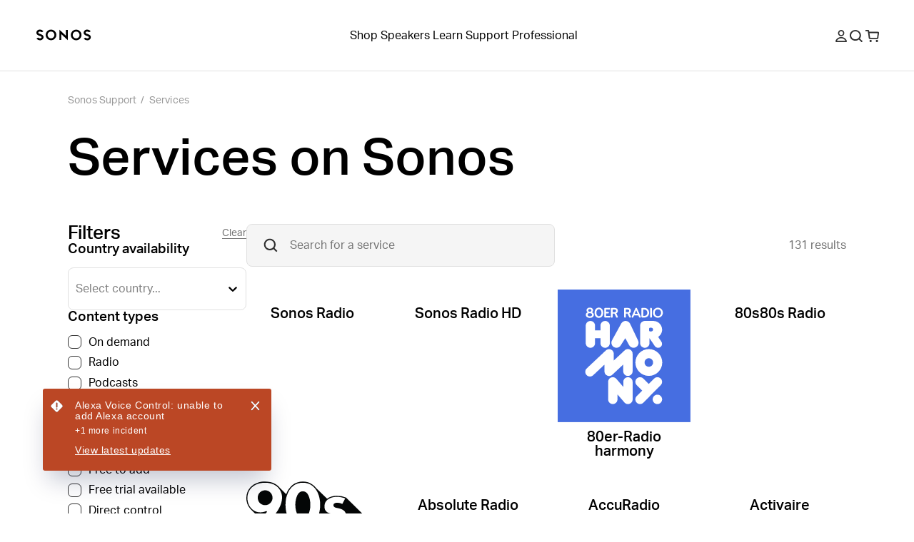

--- FILE ---
content_type: text/html; charset=utf-8
request_url: https://support.sonos.com/en-au/services
body_size: 50508
content:
<!DOCTYPE html><html lang="en-au"><head><meta charSet="utf-8" data-next-head=""/><meta name="viewport" content="width=device-width, initial-scale=1, maximum-scale=1" data-next-head=""/><title data-next-head="">Services on Sonos | Sonos</title><meta name="robots" content="max-image-preview:large" data-next-head=""/><meta name="title" content="Services on Sonos" data-next-head=""/><meta name="description" content="Learn about all of the streaming services available on Sonos. Browse by features, types of content, and more. We’ll help you find your next favorite service." data-next-head=""/><meta property="og:site_name" content="Sonos Support" data-next-head=""/><meta property="og:title" content="Services on Sonos" data-next-head=""/><meta property="og:url" content="https://support.sonos.com/en-au/services" data-next-head=""/><meta property="og:description" content="Learn about all of the streaming services available on Sonos. Browse by features, types of content, and more. We’ll help you find your next favorite service." data-next-head=""/><meta name="twitter:creator" content="@sonos" data-next-head=""/><meta property="twitter:site" content="@sonos" data-next-head=""/><meta name="twitter:title" content="Services on Sonos" data-next-head=""/><meta property="twitter:url" content="https://support.sonos.com/en-au/services" data-next-head=""/><meta name="twitter:description" content="Learn about all of the streaming services available on Sonos. Browse by features, types of content, and more. We’ll help you find your next favorite service." data-next-head=""/><meta name="twitter:card" content="summary_large_image" data-next-head=""/><meta name="og:type" content="article" data-next-head=""/><link rel="canonical" href="https://support.sonos.com/en-au/services" data-next-head=""/><link href="https://support.sonos.com/en/services" hrefLang="x-default" rel="alternate" data-next-head=""/><link href="https://support.sonos.com/en-gb/services" hrefLang="en-gb" rel="alternate" data-next-head=""/><link href="https://support.sonos.com/de-at/services" hrefLang="de-at" rel="alternate" data-next-head=""/><link href="https://support.sonos.com/en/services" hrefLang="en" rel="alternate" data-next-head=""/><link href="https://support.sonos.com/nl-nl/services" hrefLang="nl-nl" rel="alternate" data-next-head=""/><link href="https://support.sonos.com/fr-ch/services" hrefLang="fr-ch" rel="alternate" data-next-head=""/><link href="https://support.sonos.com/fi-fi/services" hrefLang="fi-fi" rel="alternate" data-next-head=""/><link href="https://support.sonos.com/en-au/services" hrefLang="en-au" rel="alternate" data-next-head=""/><link href="https://support.sonos.com/en-us/services" hrefLang="en-us" rel="alternate" data-next-head=""/><link href="https://support.sonos.com/no-no/services" hrefLang="no-no" rel="alternate" data-next-head=""/><link href="https://support.sonos.com/en-ie/services" hrefLang="en-ie" rel="alternate" data-next-head=""/><link href="https://support.sonos.com/da-dk/services" hrefLang="da-dk" rel="alternate" data-next-head=""/><link href="https://support.sonos.com/es-cl/services" hrefLang="es-cl" rel="alternate" data-next-head=""/><link href="https://support.sonos.com/es-co/services" hrefLang="es-co" rel="alternate" data-next-head=""/><link href="https://support.sonos.com/es-us/services" hrefLang="es-us" rel="alternate" data-next-head=""/><link href="https://support.sonos.com/zh-cn/services" hrefLang="zh-cn" rel="alternate" data-next-head=""/><link href="https://support.sonos.com/fr-fr/services" hrefLang="fr-fr" rel="alternate" data-next-head=""/><link href="https://support.sonos.com/en-nz/services" hrefLang="en-nz" rel="alternate" data-next-head=""/><link href="https://support.sonos.com/fr-be/services" hrefLang="fr-be" rel="alternate" data-next-head=""/><link href="https://support.sonos.com/fr-ca/services" hrefLang="fr-ca" rel="alternate" data-next-head=""/><link href="https://support.sonos.com/pl-pl/services" hrefLang="pl-pl" rel="alternate" data-next-head=""/><link href="https://support.sonos.com/en-in/services" hrefLang="en-in" rel="alternate" data-next-head=""/><link href="https://support.sonos.com/es-ar/services" hrefLang="es-ar" rel="alternate" data-next-head=""/><link href="https://support.sonos.com/ja-jp/services" hrefLang="ja-jp" rel="alternate" data-next-head=""/><link href="https://support.sonos.com/nl-be/services" hrefLang="nl-be" rel="alternate" data-next-head=""/><link href="https://support.sonos.com/en-ca/services" hrefLang="en-ca" rel="alternate" data-next-head=""/><link href="https://support.sonos.com/it-it/services" hrefLang="it-it" rel="alternate" data-next-head=""/><link href="https://support.sonos.com/de-de/services" hrefLang="de-de" rel="alternate" data-next-head=""/><link href="https://support.sonos.com/it-ch/services" hrefLang="it-ch" rel="alternate" data-next-head=""/><link href="https://support.sonos.com/es-es/services" hrefLang="es-es" rel="alternate" data-next-head=""/><link href="https://support.sonos.com/sv-se/services" hrefLang="sv-se" rel="alternate" data-next-head=""/><link href="https://support.sonos.com/es-mx/services" hrefLang="es-mx" rel="alternate" data-next-head=""/><link href="https://support.sonos.com/de-ch/services" hrefLang="de-ch" rel="alternate" data-next-head=""/><link rel="shortcut icon" href="https://assets.sonos.com/icons/favicon.svg"/><meta name="google-site-verification" content="dSlcvLj14lHiYzhlzfwiDh9qg1hUm92otPoisgi3X-A"/><link rel="preload" href="/_next/static/css/c1a1f59c79b556fa.css" as="style"/><link rel="preload" href="/_next/static/css/4888dbae0d1682e8.css" as="style"/><link rel="stylesheet" href="https://use.typekit.net/nht1tny.css"/><script id="consent" data-nscript="beforeInteractive">
window.dataLayer = window.dataLayer || [];
function gtag(){dataLayer.push(arguments);}

// Default ad_storage to 'denied'.
gtag('consent', 'default', {
  ad_storage: 'denied',
  analytics_storage: 'denied',
  functionality_storage: 'denied',
  personalization_storage: 'denied',
  ad_user_data: 'denied',
  ad_personalization: 'denied',
  'region': undefined,
  'wait_for_update': 500
})
gtag('consent', 'default', {
  ad_storage: 'granted',
  analytics_storage: 'granted',
  functionality_storage: 'granted',
  personalization_storage: 'granted',
  ad_user_data: 'granted',
  ad_personalization: 'granted',
  'wait_for_update': 500
})</script><script id="_next-gtm" data-ntpc="GTM" data-nscript="beforeInteractive">(function(w,d,s,l,i){w[l]=w[l]||[];w[l].push({'gtm.start':
new Date().getTime(),event:'gtm.js'});var f=d.getElementsByTagName(s)[0],
j=d.createElement(s),dl=l!='dataLayer'?'&l='+l:'';j.async=true;j.src=
'https://www.googletagmanager.com/gtm.js?id='+i+dl;f.parentNode.insertBefore(j,f);
})(window,document,'script','dataLayer','GTM-5B9JF4FN');</script><script id="one-trust" data-nscript="beforeInteractive">(function(d,s){var f=d.getElementsByTagName(s)[0],
j=d.createElement(s);j.src='https://cdn.cookielaw.org/scripttemplates/otSDKStub.js';j.dataset.domainScript='82f2da49-2f55-49d8-8a12-2b8ae23f1512';
j.dataset.documentLanguage=true;f.parentNode.insertBefore(j,f);
})(document,'script');</script><script id="one-trust-script" data-nscript="beforeInteractive">function OptanonWrapper() {
  function getCookie(name) {
    var value = '; ' + document.cookie
    var parts = value.split('; ' + name + '=')
    if (parts.length == 2) return parts.pop().split(';').shift()
  }
  if (!getCookie('OptanonAlertBoxClosed')) {
    var buttons = document.getElementsByClassName(
      'optanon-white-button-middle'
    )
    for (var i = 0; i < buttons.length; i++) {
      var banner = document.getElementById(
        'center-tile-banner-popup'
      )
      buttons[i].addEventListener('click', function close() {
        banner.style.transition = '0.8s'
        banner.style.opacity = 0
      })
    }
    if (OneTrust && OneTrust.IsAlertBoxClosed() === false) {
      document.body.classList.add("has-cookie-banner");
    } else {
        document.body.classList.remove("has-cookie-banner");
    }
  }
}</script><link rel="stylesheet" href="/_next/static/css/c1a1f59c79b556fa.css" data-n-g=""/><link rel="stylesheet" href="/_next/static/css/4888dbae0d1682e8.css" data-n-p=""/><noscript data-n-css=""></noscript><script defer="" noModule="" src="/_next/static/chunks/polyfills-42372ed130431b0a.js"></script><script src="/_next/static/chunks/webpack-4cfa1dc0eeb411f5.js" defer=""></script><script src="/_next/static/chunks/framework-f7279a4ea3b6cca6.js" defer=""></script><script src="/_next/static/chunks/main-484ad30a5c4dc1af.js" defer=""></script><script src="/_next/static/chunks/pages/_app-94f465c1d5d556fb.js" defer=""></script><script src="/_next/static/chunks/8872-e660e28aaecd9ec9.js" defer=""></script><script src="/_next/static/chunks/1202-755a9e4a4c82ade5.js" defer=""></script><script src="/_next/static/chunks/9119-d8cc253c5f6abbba.js" defer=""></script><script src="/_next/static/chunks/603-a0a6b148a4b12731.js" defer=""></script><script src="/_next/static/chunks/pages/services-84a0e6e7a493b0fd.js" defer=""></script><script src="/_next/static/KJj8-D8GFEyINt9P7uclG/_buildManifest.js" defer=""></script><script src="/_next/static/KJj8-D8GFEyINt9P7uclG/_ssgManifest.js" defer=""></script></head><style id="_goober" type="text/css">body .go394347650{width:fit-content;}body .go2821562996{height:undefined;}@media (min-width:1024px){body .go2821562996{height:undefined;}}body .go1849475632{height:17px;}body .go3771515745{width:100%;}body .go3188670800{position:relative;}body .go738261825{class-name:go3188670800;}</style><body><noscript><iframe src="https://www.googletagmanager.com/ns.html?id=GTM-5B9JF4FN" height="0" width="0" style="display:none;visibility:hidden" title="Google Tag Manager"></iframe></noscript><div id="__next"><header role="banner" class="_1irkh558 _1irkh557" style="--_1irkh553:0px"><a class="_1irkh55b" href="#content"></a><nav id="left"><ul><li class="_1irkh55c"><a type="button" href="https://www.sonos.com/en-au/home" class="_1665zoa0 _1665zoa3 go394347650"><div data-testid="dynamic-svg" class="smrq280 smrq281 glroy32 go2821562996"><svg height="1em" width="5em" viewBox="0 0 514.55 106.88" xmlns="http://www.w3.org/2000/svg" id="prefix-Layer_1" aria-hidden="true" focusable="false" fill="currentColor"><polygon points="278.88 60.37 218.49 4.08 218.49 99.52 236.38 99.52 236.38 46.22 296.77 102.44 296.77 6.75 278.88 6.75 278.88 60.37" style="fill:currentColor"/><path d="M140.06,3.16a50.1,50.1,0,1,0,50.09,50.1A50.15,50.15,0,0,0,140.06,3.16Zm0,82.19a32.09,32.09,0,1,1,31.77-32.09A32,32,0,0,1,140.06,85.35Z" style="fill:currentColor"/><path d="M59.5,54.09c-4.76-3.63-11-6.56-20.33-9.52C21,38.81,21,34.23,21,32c0-5.16,5.76-10.5,15.39-10.5a29.08,29.08,0,0,1,16.75,5.79l1.25.94,14.43-9.75-1.58-1.87A42.19,42.19,0,0,0,36.42,3.18c-9.28,0-17.81,3-24,8.35A27.37,27.37,0,0,0,2.67,32c0,8.22,3.59,15.13,10.67,20.53,4.76,3.63,11,6.56,20.33,9.52,18.14,5.77,18.14,10.34,18.14,12.53,0,5.16-5.76,10.5-15.39,10.5a29,29,0,0,1-16.75-5.79l-1.25-.94L4,88.14,5.57,90a42.19,42.19,0,0,0,30.85,13.47c9.28,0,17.81-3,24-8.35a27.37,27.37,0,0,0,9.73-20.51C70.17,66.4,66.58,59.49,59.5,54.09Z" style="fill:currentColor"/><path d="M375.19,3.53a50.1,50.1,0,1,0,50.1,50.09A50.14,50.14,0,0,0,375.19,3.53Zm0,82.18A32.09,32.09,0,1,1,407,53.62,32,32,0,0,1,375.19,85.71Z" style="fill:currentColor"/><path d="M455.76,52.79c4.75,3.63,11,6.56,20.33,9.52,18.14,5.76,18.14,10.34,18.14,12.54,0,5.15-5.76,10.49-15.39,10.49a29.08,29.08,0,0,1-16.75-5.79l-1.25-.93-14.43,9.74L448,90.23a42.24,42.24,0,0,0,30.86,13.47c9.28,0,17.8-3,24-8.35a27.37,27.37,0,0,0,9.73-20.5c0-8.23-3.59-15.14-10.68-20.54-4.75-3.63-11-6.56-20.32-9.52C463.45,39,463.45,34.46,463.45,32.26c0-5.16,5.75-10.5,15.39-10.5a29,29,0,0,1,16.75,5.79l1.25.94,14.42-9.75-1.57-1.87A42.23,42.23,0,0,0,478.84,3.4c-9.28,0-17.81,3-24,8.35a27.39,27.39,0,0,0-9.73,20.51C445.09,40.48,448.68,47.39,455.76,52.79Z" style="fill:currentColor"/><title></title></div></a></li></ul></nav><nav id="center" class="collapse-on-mobile"><ul><li class="_1irkh55c"><a type="button" href="https://www.sonos.com/en-au/shop" class="_1665zoa0 _1665zoa3 go394347650">Shop</a></li><li class="_1irkh55c"><a type="button" href="https://www.sonos.com/en-au/shop/wireless-speakers" class="_1665zoa0 _1665zoa3 go394347650">Speakers</a></li><li class="_1irkh55c"><a type="button" href="https://www.sonos.com/en-au/how-sonos-works" class="_1665zoa0 _1665zoa3 go394347650">Learn</a></li><li class="_1irkh55c"><a type="button" href="https://support.sonos.com/en-au/home" class="_1665zoa0 _1665zoa3 go394347650">Support</a></li><li class="_1irkh55c"><a type="button" href="https://www.sonos.com/en-au/professional/installed-solutions" class="_1665zoa0 _1665zoa3 go394347650">Professional</a></li></ul></nav><nav id="right"><ul><li class="_1irkh55c"><button type="button" class="_1665zoa0 _1665zoa3 st7qq83 go394347650"><div data-testid="dynamic-svg" class="smrq280 smrq281 glroy32 go1849475632"><svg xml:space="preserve" viewBox="0 0 17 17.9" fill="none" y="0px" x="0px" xmlns:xlink="http://www.w3.org/1999/xlink" xmlns="http://www.w3.org/2000/svg" version="1.1" aria-hidden="true" focusable="false"><path clip-rule="evenodd" fill-rule="evenodd" d="M8.5,9.3c2.6,0,4.7-2.1,4.7-4.7S11.1,0,8.5,0C5.9,0,3.8,2.1,3.8,4.7S5.9,9.3,8.5,9.3z M8.5,1.8
	c1.6,0,2.9,1.3,2.9,2.9s-1.3,2.9-2.9,2.9S5.6,6.2,5.6,4.7S6.9,1.8,8.5,1.8z M16.9,16.1c-1.3-3.4-4.6-5.6-8.3-5.6H8.4
	c-3.7,0-7,2.3-8.3,5.6c-0.3,0.8,0.3,1.8,1.2,1.8h14.4C16.6,17.9,17.2,17,16.9,16.1z M2.1,16.1c1.2-2.3,3.6-3.8,6.3-3.8h0.2
	c2.7,0,5.2,1.5,6.3,3.8H2.1z" fill="#2E2E2E"/><title>My Account</title></div></button></li><li class="_1irkh55c"><button type="button" class="_1665zoa0 _1665zoa3 st7qq84 go394347650"><div data-testid="dynamic-svg" class="smrq280 smrq281 glroy32 go1849475632"><svg xml:space="preserve" viewBox="0 0 16 15.8" fill="none" y="0px" x="0px" xmlns:xlink="http://www.w3.org/1999/xlink" xmlns="http://www.w3.org/2000/svg" aria-hidden="true" focusable="false"><path clip-rule="evenodd" fill-rule="evenodd" d="M10.7,3.3c2,2,2,5.3,0,7.4c-2,2-5.3,2-7.4,0c-2-2-2-5.3,0-7.4C5.4,1.3,8.6,1.3,10.7,3.3z M12.6,11.2
	c2.1-2.7,1.8-6.6-0.7-9.1c-2.7-2.7-7.2-2.7-9.9,0s-2.7,7.2,0,9.9c2.5,2.5,6.6,2.7,9.3,0.5l3.2,3.2c0.2,0.2,0.5,0.2,0.7,0l0.6-0.6
	c0.2-0.2,0.2-0.5,0-0.7L12.6,11.2z" fill="#2E2E2E"/><title>Search</title></div></button></li><li class="_1irkh55c"><a type="button" href="https://www.sonos.com/en-au/cart" class="_1665zoa0 _1665zoa3 go394347650"><div data-testid="dynamic-svg" class="smrq280 smrq281 glroy32 go1849475632"><svg xml:space="preserve" viewBox="0 0 18.3 16.4" fill="none" y="0px" x="0px" xmlns:xlink="http://www.w3.org/1999/xlink" xmlns="http://www.w3.org/2000/svg" aria-hidden="true" focusable="false"><path clip-rule="evenodd" fill-rule="evenodd" d="M8.1,13.8c0.3,0.3,0.4,0.7,0.4,1.1c0,0.4-0.2,0.8-0.4,1.1c-0.3,0.3-0.7,0.4-1.1,0.4S6.2,16.2,5.9,16
	c-0.3-0.3-0.4-0.7-0.4-1.1c0-0.4,0.2-0.8,0.4-1.1c0.3-0.3,0.7-0.4,1.1-0.4S7.8,13.6,8.1,13.8z M15.5,13.4c-0.4,0-0.8,0.2-1.1,0.4
	c-0.3,0.3-0.4,0.7-0.4,1.1c0,0.4,0.2,0.8,0.4,1.1c0.3,0.3,0.7,0.4,1.1,0.4s0.8-0.2,1.1-0.4c0.3-0.3,0.4-0.7,0.4-1.1
	c0-0.4-0.2-0.8-0.4-1.1C16.3,13.6,15.9,13.4,15.5,13.4z M18.3,4.1l-0.9,7c-0.1,0.7-0.7,1.2-1.4,1.2H5.9c-0.7,0-1.3-0.5-1.4-1.2
	L3.2,1.8H0.5C0.2,1.8,0,1.6,0,1.3V0.5C0,0.2,0.2,0,0.5,0h3.1C4.3,0,4.9,0.5,5,1.2l0.2,1.3h11.8C17.8,2.5,18.4,3.2,18.3,4.1z
	 M16.5,4.3H5.4l0.9,6.2h9.4L16.5,4.3z" fill="#2E2E2E"/><title>Basket</title></div></a></li><li class="_1irkh55c"><button type="button" class="_1665zoa0 _1665zoa3 st7qq85 go394347650"><div data-testid="dynamic-svg" class="smrq280 smrq281 glroy32 go1849475632"><svg viewBox="0 0 18 16" fill="none" xmlns="http://www.w3.org/2000/svg" aria-hidden="true" focusable="false"><path fill-rule="evenodd" clip-rule="evenodd" d="M0 0.5C0 0.223858 0.223858 0 0.5 0H17.473C17.7491 0 17.973 0.223857 17.973 0.5V1.5C17.973 1.77614 17.7491 2 17.473 2H0.5C0.223858 2 0 1.77614 0 1.5V0.5ZM0 14.5C0 14.2239 0.223858 14 0.5 14H17.473C17.7491 14 17.973 14.2239 17.973 14.5V15.5001C17.973 15.7762 17.7491 16.0001 17.473 16.0001H0.5C0.223858 16.0001 0 15.7762 0 15.5001V14.5ZM17.973 7.49994C17.973 7.22379 17.7491 6.99994 17.473 6.99994H0.5C0.223858 6.99994 0 7.22379 0 7.49994V8.49995C0 8.77609 0.223858 8.99995 0.5 8.99995H17.473C17.7491 8.99995 17.973 8.77609 17.973 8.49995V7.49994Z" fill="#2E2E2E"/><title>Menu</title></div></button></li></ul></nav></header><main id="content" class="z4460a0" tabindex="-1"><nav class="_1cmwwkx0"><ol class="_1cmwwkx1"><a class="_1cmwwkx2 _1cmwwkx3" type="breadcrumb" href="/en-au/home">Sonos Support</a><div class="_1cmwwkx4">/</div><a class="_1cmwwkx2 _1cmwwkx3" type="breadcrumb" href="/en-au/services">Services</a></ol></nav><div class="_7w6g310"><div class="_7w6g314"><h1 class="_1llzaup3 _1llzaup0">Services on Sonos</h1></div><div class="_7w6g315"><div><div class="_7w6g312"><button type="button" class="_1665zoa0 _1665zoa2 go3771515745">Show filters<!-- --> (<!-- -->0<!-- -->)</button></div><div class="_7w6g313"><div class="d4bl0f0"><label class="_1cv7qmk3"><input type="search" placeholder="Search for a service" autoComplete="off" aria-invalid="false" class="_1llzaupg _1cv7qmk2 d4bl0f1"/><span role=""></span><div data-testid="dynamic-svg" class="smrq280 smrq282 d4bl0f3 smrq281 go968314455"><svg xmlns="http://www.w3.org/2000/svg" fill="none" viewBox="0 0 24 24" height="24" width="24" aria-hidden="true" focusable="false"><path fill="#2E2E2E" d="M14.677 7.32305C16.7077 9.35377 16.7077 12.6462 14.677 14.677C12.6462 16.7077 9.35377 16.7077 7.32304 14.677C5.29232 12.6462 5.29232 9.35377 7.32304 7.32304C9.35377 5.29232 12.6462 5.29232 14.677 7.32305ZM16.6067 15.1925C18.6623 12.4507 18.4433 8.54386 15.9497 6.05025C13.2161 3.31658 8.78392 3.31658 6.05025 6.05025C3.31658 8.78392 3.31658 13.2161 6.05025 15.9497C8.59262 18.4921 12.6041 18.67 15.3521 16.4835L18.5673 19.6987C18.7625 19.894 19.0791 19.894 19.2744 19.6987L19.8401 19.133C20.0353 18.9377 20.0353 18.6212 19.8401 18.4259L16.6067 15.1925Z" clip-rule="evenodd" fill-rule="evenodd"/><title>null</title></div></label></div></div><div class="_7w6g311 _7w6g318">131 results</div></div><div class="_7w6g317"><div class="jk6lg50 _7w6g318"><a class="jk6lg51" type="tile" href="/en-au/services/sonos-radio"><figure class="gbdy6w2 go738261825" style="opacity:1"><img alt="" loading="lazy" width="400" height="400" decoding="async" data-nimg="1" style="color:transparent;object-fit:cover;max-width:100%;height:auto;background-size:cover;background-position:50% 50%;background-repeat:no-repeat;background-image:url(&quot;data:image/svg+xml;charset=utf-8,%3Csvg xmlns=&#x27;http://www.w3.org/2000/svg&#x27; viewBox=&#x27;0 0 400 400&#x27;%3E%3Cfilter id=&#x27;b&#x27; color-interpolation-filters=&#x27;sRGB&#x27;%3E%3CfeGaussianBlur stdDeviation=&#x27;20&#x27;/%3E%3CfeColorMatrix values=&#x27;1 0 0 0 0 0 1 0 0 0 0 0 1 0 0 0 0 0 100 -1&#x27; result=&#x27;s&#x27;/%3E%3CfeFlood x=&#x27;0&#x27; y=&#x27;0&#x27; width=&#x27;100%25&#x27; height=&#x27;100%25&#x27;/%3E%3CfeComposite operator=&#x27;out&#x27; in=&#x27;s&#x27;/%3E%3CfeComposite in2=&#x27;SourceGraphic&#x27;/%3E%3CfeGaussianBlur stdDeviation=&#x27;20&#x27;/%3E%3C/filter%3E%3Cimage width=&#x27;100%25&#x27; height=&#x27;100%25&#x27; x=&#x27;0&#x27; y=&#x27;0&#x27; preserveAspectRatio=&#x27;none&#x27; style=&#x27;filter: url(%23b);&#x27; href=&#x27;[data-uri]&#x27;/%3E%3C/svg%3E&quot;)" srcSet="https://media.sonos.com/images/znqtjj88/production/11921b9e062f524cd8f1dda765d3feeafb933ee8-400x400.png?w=430&amp;q=75&amp;fit=clip&amp;auto=format 1x, https://media.sonos.com/images/znqtjj88/production/11921b9e062f524cd8f1dda765d3feeafb933ee8-400x400.png?w=834&amp;q=75&amp;fit=clip&amp;auto=format 2x" src="https://media.sonos.com/images/znqtjj88/production/11921b9e062f524cd8f1dda765d3feeafb933ee8-400x400.png?w=834&amp;q=75&amp;fit=clip&amp;auto=format"/></figure><span class="jk6lg52">Sonos Radio</span></a><a class="jk6lg51" type="tile" href="/en-au/services/sonos-radio-hd"><figure class="gbdy6w2 go738261825" style="opacity:1"><img alt="" loading="lazy" width="400" height="400" decoding="async" data-nimg="1" style="color:transparent;object-fit:cover;max-width:100%;height:auto;background-size:cover;background-position:50% 50%;background-repeat:no-repeat;background-image:url(&quot;data:image/svg+xml;charset=utf-8,%3Csvg xmlns=&#x27;http://www.w3.org/2000/svg&#x27; viewBox=&#x27;0 0 400 400&#x27;%3E%3Cfilter id=&#x27;b&#x27; color-interpolation-filters=&#x27;sRGB&#x27;%3E%3CfeGaussianBlur stdDeviation=&#x27;20&#x27;/%3E%3CfeColorMatrix values=&#x27;1 0 0 0 0 0 1 0 0 0 0 0 1 0 0 0 0 0 100 -1&#x27; result=&#x27;s&#x27;/%3E%3CfeFlood x=&#x27;0&#x27; y=&#x27;0&#x27; width=&#x27;100%25&#x27; height=&#x27;100%25&#x27;/%3E%3CfeComposite operator=&#x27;out&#x27; in=&#x27;s&#x27;/%3E%3CfeComposite in2=&#x27;SourceGraphic&#x27;/%3E%3CfeGaussianBlur stdDeviation=&#x27;20&#x27;/%3E%3C/filter%3E%3Cimage width=&#x27;100%25&#x27; height=&#x27;100%25&#x27; x=&#x27;0&#x27; y=&#x27;0&#x27; preserveAspectRatio=&#x27;none&#x27; style=&#x27;filter: url(%23b);&#x27; href=&#x27;[data-uri]&#x27;/%3E%3C/svg%3E&quot;)" srcSet="https://media.sonos.com/images/znqtjj88/production/8db56355aecb778a2b77dd1d1d00437fa8194a2b-400x400.png?w=430&amp;q=75&amp;fit=clip&amp;auto=format 1x, https://media.sonos.com/images/znqtjj88/production/8db56355aecb778a2b77dd1d1d00437fa8194a2b-400x400.png?w=834&amp;q=75&amp;fit=clip&amp;auto=format 2x" src="https://media.sonos.com/images/znqtjj88/production/8db56355aecb778a2b77dd1d1d00437fa8194a2b-400x400.png?w=834&amp;q=75&amp;fit=clip&amp;auto=format"/></figure><span class="jk6lg52">Sonos Radio HD</span></a><a class="jk6lg51" type="tile" href="/en-au/services/80er-radio-harmony"><figure class="gbdy6w2 go738261825" style="opacity:1"><img alt="" loading="lazy" width="400" height="400" decoding="async" data-nimg="1" style="color:transparent;object-fit:cover;max-width:100%;height:auto;background-size:cover;background-position:50% 50%;background-repeat:no-repeat;background-image:url(&quot;data:image/svg+xml;charset=utf-8,%3Csvg xmlns=&#x27;http://www.w3.org/2000/svg&#x27; viewBox=&#x27;0 0 400 400&#x27;%3E%3Cfilter id=&#x27;b&#x27; color-interpolation-filters=&#x27;sRGB&#x27;%3E%3CfeGaussianBlur stdDeviation=&#x27;20&#x27;/%3E%3CfeColorMatrix values=&#x27;1 0 0 0 0 0 1 0 0 0 0 0 1 0 0 0 0 0 100 -1&#x27; result=&#x27;s&#x27;/%3E%3CfeFlood x=&#x27;0&#x27; y=&#x27;0&#x27; width=&#x27;100%25&#x27; height=&#x27;100%25&#x27;/%3E%3CfeComposite operator=&#x27;out&#x27; in=&#x27;s&#x27;/%3E%3CfeComposite in2=&#x27;SourceGraphic&#x27;/%3E%3CfeGaussianBlur stdDeviation=&#x27;20&#x27;/%3E%3C/filter%3E%3Cimage width=&#x27;100%25&#x27; height=&#x27;100%25&#x27; x=&#x27;0&#x27; y=&#x27;0&#x27; preserveAspectRatio=&#x27;none&#x27; style=&#x27;filter: url(%23b);&#x27; href=&#x27;[data-uri]&#x27;/%3E%3C/svg%3E&quot;)" srcSet="https://media.sonos.com/images/znqtjj88/production/f8bd1d4c7739a8c1b478882fbe7790781010d1ba-400x400.svg?w=430&amp;q=75&amp;fit=clip&amp;auto=format 1x, https://media.sonos.com/images/znqtjj88/production/f8bd1d4c7739a8c1b478882fbe7790781010d1ba-400x400.svg?w=834&amp;q=75&amp;fit=clip&amp;auto=format 2x" src="https://media.sonos.com/images/znqtjj88/production/f8bd1d4c7739a8c1b478882fbe7790781010d1ba-400x400.svg?w=834&amp;q=75&amp;fit=clip&amp;auto=format"/></figure><span class="jk6lg52">80er-Radio harmony</span></a><a class="jk6lg51" type="tile" href="/en-au/services/80s80s-real-80s-radio"><figure class="gbdy6w2 go738261825" style="opacity:1"><img alt="" loading="lazy" width="400" height="400" decoding="async" data-nimg="1" style="color:transparent;object-fit:cover;max-width:100%;height:auto;background-size:cover;background-position:50% 50%;background-repeat:no-repeat;background-image:url(&quot;data:image/svg+xml;charset=utf-8,%3Csvg xmlns=&#x27;http://www.w3.org/2000/svg&#x27; viewBox=&#x27;0 0 400 400&#x27;%3E%3Cfilter id=&#x27;b&#x27; color-interpolation-filters=&#x27;sRGB&#x27;%3E%3CfeGaussianBlur stdDeviation=&#x27;20&#x27;/%3E%3CfeColorMatrix values=&#x27;1 0 0 0 0 0 1 0 0 0 0 0 1 0 0 0 0 0 100 -1&#x27; result=&#x27;s&#x27;/%3E%3CfeFlood x=&#x27;0&#x27; y=&#x27;0&#x27; width=&#x27;100%25&#x27; height=&#x27;100%25&#x27;/%3E%3CfeComposite operator=&#x27;out&#x27; in=&#x27;s&#x27;/%3E%3CfeComposite in2=&#x27;SourceGraphic&#x27;/%3E%3CfeGaussianBlur stdDeviation=&#x27;20&#x27;/%3E%3C/filter%3E%3Cimage width=&#x27;100%25&#x27; height=&#x27;100%25&#x27; x=&#x27;0&#x27; y=&#x27;0&#x27; preserveAspectRatio=&#x27;none&#x27; style=&#x27;filter: url(%23b);&#x27; href=&#x27;[data-uri]&#x27;/%3E%3C/svg%3E&quot;)" srcSet="https://media.sonos.com/images/znqtjj88/production/9d8129202c69539f2e863d53efd91df87d76133a-400x400.png?w=430&amp;q=75&amp;fit=clip&amp;auto=format 1x, https://media.sonos.com/images/znqtjj88/production/9d8129202c69539f2e863d53efd91df87d76133a-400x400.png?w=834&amp;q=75&amp;fit=clip&amp;auto=format 2x" src="https://media.sonos.com/images/znqtjj88/production/9d8129202c69539f2e863d53efd91df87d76133a-400x400.png?w=834&amp;q=75&amp;fit=clip&amp;auto=format"/></figure><span class="jk6lg52">80s80s Radio</span></a><a class="jk6lg51" type="tile" href="/en-au/services/90s90s-radio"><figure class="gbdy6w2 go738261825" style="opacity:1"><img alt="" loading="lazy" width="371" height="377" decoding="async" data-nimg="1" style="color:transparent;object-fit:cover;max-width:100%;height:auto;background-size:cover;background-position:50% 50%;background-repeat:no-repeat;background-image:url(&quot;data:image/svg+xml;charset=utf-8,%3Csvg xmlns=&#x27;http://www.w3.org/2000/svg&#x27; viewBox=&#x27;0 0 371 377&#x27;%3E%3Cfilter id=&#x27;b&#x27; color-interpolation-filters=&#x27;sRGB&#x27;%3E%3CfeGaussianBlur stdDeviation=&#x27;20&#x27;/%3E%3CfeColorMatrix values=&#x27;1 0 0 0 0 0 1 0 0 0 0 0 1 0 0 0 0 0 100 -1&#x27; result=&#x27;s&#x27;/%3E%3CfeFlood x=&#x27;0&#x27; y=&#x27;0&#x27; width=&#x27;100%25&#x27; height=&#x27;100%25&#x27;/%3E%3CfeComposite operator=&#x27;out&#x27; in=&#x27;s&#x27;/%3E%3CfeComposite in2=&#x27;SourceGraphic&#x27;/%3E%3CfeGaussianBlur stdDeviation=&#x27;20&#x27;/%3E%3C/filter%3E%3Cimage width=&#x27;100%25&#x27; height=&#x27;100%25&#x27; x=&#x27;0&#x27; y=&#x27;0&#x27; preserveAspectRatio=&#x27;none&#x27; style=&#x27;filter: url(%23b);&#x27; href=&#x27;[data-uri]&#x27;/%3E%3C/svg%3E&quot;)" srcSet="https://media.sonos.com/images/znqtjj88/production/20a883237c1490b220eaa4a86377442b29225198-371x377.svg?w=384&amp;q=75&amp;fit=clip&amp;auto=format 1x, https://media.sonos.com/images/znqtjj88/production/20a883237c1490b220eaa4a86377442b29225198-371x377.svg?w=768&amp;q=75&amp;fit=clip&amp;auto=format 2x" src="https://media.sonos.com/images/znqtjj88/production/20a883237c1490b220eaa4a86377442b29225198-371x377.svg?w=768&amp;q=75&amp;fit=clip&amp;auto=format"/></figure><span class="jk6lg52">90s90s Radio</span></a><a class="jk6lg51" type="tile" href="/en-au/services/absolute-radio"><figure class="gbdy6w2 go738261825" style="opacity:1"><img alt="" loading="lazy" width="400" height="400" decoding="async" data-nimg="1" style="color:transparent;object-fit:cover;max-width:100%;height:auto;background-size:cover;background-position:50% 50%;background-repeat:no-repeat;background-image:url(&quot;data:image/svg+xml;charset=utf-8,%3Csvg xmlns=&#x27;http://www.w3.org/2000/svg&#x27; viewBox=&#x27;0 0 400 400&#x27;%3E%3Cfilter id=&#x27;b&#x27; color-interpolation-filters=&#x27;sRGB&#x27;%3E%3CfeGaussianBlur stdDeviation=&#x27;20&#x27;/%3E%3CfeColorMatrix values=&#x27;1 0 0 0 0 0 1 0 0 0 0 0 1 0 0 0 0 0 100 -1&#x27; result=&#x27;s&#x27;/%3E%3CfeFlood x=&#x27;0&#x27; y=&#x27;0&#x27; width=&#x27;100%25&#x27; height=&#x27;100%25&#x27;/%3E%3CfeComposite operator=&#x27;out&#x27; in=&#x27;s&#x27;/%3E%3CfeComposite in2=&#x27;SourceGraphic&#x27;/%3E%3CfeGaussianBlur stdDeviation=&#x27;20&#x27;/%3E%3C/filter%3E%3Cimage width=&#x27;100%25&#x27; height=&#x27;100%25&#x27; x=&#x27;0&#x27; y=&#x27;0&#x27; preserveAspectRatio=&#x27;none&#x27; style=&#x27;filter: url(%23b);&#x27; href=&#x27;[data-uri]&#x27;/%3E%3C/svg%3E&quot;)" srcSet="https://media.sonos.com/images/znqtjj88/production/eb7e58cdedf2c07ad827a757abdf21d1a123e9e7-400x400.png?w=430&amp;q=75&amp;fit=clip&amp;auto=format 1x, https://media.sonos.com/images/znqtjj88/production/eb7e58cdedf2c07ad827a757abdf21d1a123e9e7-400x400.png?w=834&amp;q=75&amp;fit=clip&amp;auto=format 2x" src="https://media.sonos.com/images/znqtjj88/production/eb7e58cdedf2c07ad827a757abdf21d1a123e9e7-400x400.png?w=834&amp;q=75&amp;fit=clip&amp;auto=format"/></figure><span class="jk6lg52">Absolute Radio</span></a><a class="jk6lg51" type="tile" href="/en-au/services/accuradio"><figure class="gbdy6w2 go738261825" style="opacity:1"><img alt="" loading="lazy" width="400" height="400" decoding="async" data-nimg="1" style="color:transparent;object-fit:cover;max-width:100%;height:auto;background-size:cover;background-position:50% 50%;background-repeat:no-repeat;background-image:url(&quot;data:image/svg+xml;charset=utf-8,%3Csvg xmlns=&#x27;http://www.w3.org/2000/svg&#x27; viewBox=&#x27;0 0 400 400&#x27;%3E%3Cfilter id=&#x27;b&#x27; color-interpolation-filters=&#x27;sRGB&#x27;%3E%3CfeGaussianBlur stdDeviation=&#x27;20&#x27;/%3E%3CfeColorMatrix values=&#x27;1 0 0 0 0 0 1 0 0 0 0 0 1 0 0 0 0 0 100 -1&#x27; result=&#x27;s&#x27;/%3E%3CfeFlood x=&#x27;0&#x27; y=&#x27;0&#x27; width=&#x27;100%25&#x27; height=&#x27;100%25&#x27;/%3E%3CfeComposite operator=&#x27;out&#x27; in=&#x27;s&#x27;/%3E%3CfeComposite in2=&#x27;SourceGraphic&#x27;/%3E%3CfeGaussianBlur stdDeviation=&#x27;20&#x27;/%3E%3C/filter%3E%3Cimage width=&#x27;100%25&#x27; height=&#x27;100%25&#x27; x=&#x27;0&#x27; y=&#x27;0&#x27; preserveAspectRatio=&#x27;none&#x27; style=&#x27;filter: url(%23b);&#x27; href=&#x27;[data-uri]&#x27;/%3E%3C/svg%3E&quot;)" srcSet="https://media.sonos.com/images/znqtjj88/production/360de48ede0803a94ec95505d5cbb4664ff127bb-400x400.png?w=430&amp;q=75&amp;fit=clip&amp;auto=format 1x, https://media.sonos.com/images/znqtjj88/production/360de48ede0803a94ec95505d5cbb4664ff127bb-400x400.png?w=834&amp;q=75&amp;fit=clip&amp;auto=format 2x" src="https://media.sonos.com/images/znqtjj88/production/360de48ede0803a94ec95505d5cbb4664ff127bb-400x400.png?w=834&amp;q=75&amp;fit=clip&amp;auto=format"/></figure><span class="jk6lg52">AccuRadio</span></a><a class="jk6lg51" type="tile" href="/en-au/services/activaire"><figure class="gbdy6w2 go738261825" style="opacity:1"><img alt="" loading="lazy" width="400" height="400" decoding="async" data-nimg="1" style="color:transparent;object-fit:cover;max-width:100%;height:auto;background-size:cover;background-position:50% 50%;background-repeat:no-repeat;background-image:url(&quot;data:image/svg+xml;charset=utf-8,%3Csvg xmlns=&#x27;http://www.w3.org/2000/svg&#x27; viewBox=&#x27;0 0 400 400&#x27;%3E%3Cfilter id=&#x27;b&#x27; color-interpolation-filters=&#x27;sRGB&#x27;%3E%3CfeGaussianBlur stdDeviation=&#x27;20&#x27;/%3E%3CfeColorMatrix values=&#x27;1 0 0 0 0 0 1 0 0 0 0 0 1 0 0 0 0 0 100 -1&#x27; result=&#x27;s&#x27;/%3E%3CfeFlood x=&#x27;0&#x27; y=&#x27;0&#x27; width=&#x27;100%25&#x27; height=&#x27;100%25&#x27;/%3E%3CfeComposite operator=&#x27;out&#x27; in=&#x27;s&#x27;/%3E%3CfeComposite in2=&#x27;SourceGraphic&#x27;/%3E%3CfeGaussianBlur stdDeviation=&#x27;20&#x27;/%3E%3C/filter%3E%3Cimage width=&#x27;100%25&#x27; height=&#x27;100%25&#x27; x=&#x27;0&#x27; y=&#x27;0&#x27; preserveAspectRatio=&#x27;none&#x27; style=&#x27;filter: url(%23b);&#x27; href=&#x27;[data-uri]&#x27;/%3E%3C/svg%3E&quot;)" srcSet="https://media.sonos.com/images/znqtjj88/production/291c50908f0b4bbf7ce02da18c215078cfc2df8f-400x400.png?w=430&amp;q=75&amp;fit=clip&amp;auto=format 1x, https://media.sonos.com/images/znqtjj88/production/291c50908f0b4bbf7ce02da18c215078cfc2df8f-400x400.png?w=834&amp;q=75&amp;fit=clip&amp;auto=format 2x" src="https://media.sonos.com/images/znqtjj88/production/291c50908f0b4bbf7ce02da18c215078cfc2df8f-400x400.png?w=834&amp;q=75&amp;fit=clip&amp;auto=format"/></figure><span class="jk6lg52">Activaire</span></a><a class="jk6lg51" type="tile" href="/en-au/services/amazon-music"><figure class="gbdy6w2 go738261825" style="opacity:1"><img alt="" loading="lazy" width="750" height="750" decoding="async" data-nimg="1" style="color:transparent;object-fit:cover;max-width:100%;height:auto;background-size:cover;background-position:50% 50%;background-repeat:no-repeat;background-image:url(&quot;data:image/svg+xml;charset=utf-8,%3Csvg xmlns=&#x27;http://www.w3.org/2000/svg&#x27; viewBox=&#x27;0 0 750 750&#x27;%3E%3Cfilter id=&#x27;b&#x27; color-interpolation-filters=&#x27;sRGB&#x27;%3E%3CfeGaussianBlur stdDeviation=&#x27;20&#x27;/%3E%3CfeColorMatrix values=&#x27;1 0 0 0 0 0 1 0 0 0 0 0 1 0 0 0 0 0 100 -1&#x27; result=&#x27;s&#x27;/%3E%3CfeFlood x=&#x27;0&#x27; y=&#x27;0&#x27; width=&#x27;100%25&#x27; height=&#x27;100%25&#x27;/%3E%3CfeComposite operator=&#x27;out&#x27; in=&#x27;s&#x27;/%3E%3CfeComposite in2=&#x27;SourceGraphic&#x27;/%3E%3CfeGaussianBlur stdDeviation=&#x27;20&#x27;/%3E%3C/filter%3E%3Cimage width=&#x27;100%25&#x27; height=&#x27;100%25&#x27; x=&#x27;0&#x27; y=&#x27;0&#x27; preserveAspectRatio=&#x27;none&#x27; style=&#x27;filter: url(%23b);&#x27; href=&#x27;[data-uri]&#x27;/%3E%3C/svg%3E&quot;)" srcSet="https://media.sonos.com/images/znqtjj88/production/285d60ca2e76dc5ddad72b121c29e7f8f135d425-750x750.png?w=768&amp;q=75&amp;fit=clip&amp;auto=format 1x, https://media.sonos.com/images/znqtjj88/production/285d60ca2e76dc5ddad72b121c29e7f8f135d425-750x750.png?w=1920&amp;q=75&amp;fit=clip&amp;auto=format 2x" src="https://media.sonos.com/images/znqtjj88/production/285d60ca2e76dc5ddad72b121c29e7f8f135d425-750x750.png?w=1920&amp;q=75&amp;fit=clip&amp;auto=format"/></figure><span class="jk6lg52">Amazon Music</span></a><a class="jk6lg51" type="tile" href="/en-au/services/amidaudio"><figure class="gbdy6w2 go738261825" style="opacity:1"><img alt="" loading="lazy" width="400" height="400" decoding="async" data-nimg="1" style="color:transparent;object-fit:cover;max-width:100%;height:auto;background-size:cover;background-position:50% 50%;background-repeat:no-repeat;background-image:url(&quot;data:image/svg+xml;charset=utf-8,%3Csvg xmlns=&#x27;http://www.w3.org/2000/svg&#x27; viewBox=&#x27;0 0 400 400&#x27;%3E%3Cfilter id=&#x27;b&#x27; color-interpolation-filters=&#x27;sRGB&#x27;%3E%3CfeGaussianBlur stdDeviation=&#x27;20&#x27;/%3E%3CfeColorMatrix values=&#x27;1 0 0 0 0 0 1 0 0 0 0 0 1 0 0 0 0 0 100 -1&#x27; result=&#x27;s&#x27;/%3E%3CfeFlood x=&#x27;0&#x27; y=&#x27;0&#x27; width=&#x27;100%25&#x27; height=&#x27;100%25&#x27;/%3E%3CfeComposite operator=&#x27;out&#x27; in=&#x27;s&#x27;/%3E%3CfeComposite in2=&#x27;SourceGraphic&#x27;/%3E%3CfeGaussianBlur stdDeviation=&#x27;20&#x27;/%3E%3C/filter%3E%3Cimage width=&#x27;100%25&#x27; height=&#x27;100%25&#x27; x=&#x27;0&#x27; y=&#x27;0&#x27; preserveAspectRatio=&#x27;none&#x27; style=&#x27;filter: url(%23b);&#x27; href=&#x27;[data-uri]&#x27;/%3E%3C/svg%3E&quot;)" srcSet="https://media.sonos.com/images/znqtjj88/production/2cf7c971583172ac2f4d191a964c9956557d3eb5-400x400.png?w=430&amp;q=75&amp;fit=clip&amp;auto=format 1x, https://media.sonos.com/images/znqtjj88/production/2cf7c971583172ac2f4d191a964c9956557d3eb5-400x400.png?w=834&amp;q=75&amp;fit=clip&amp;auto=format 2x" src="https://media.sonos.com/images/znqtjj88/production/2cf7c971583172ac2f4d191a964c9956557d3eb5-400x400.png?w=834&amp;q=75&amp;fit=clip&amp;auto=format"/></figure><span class="jk6lg52">amidAudio</span></a><a class="jk6lg51" type="tile" href="/en-au/services/antenne-bayern"><figure class="gbdy6w2 go738261825" style="opacity:1"><img alt="" loading="lazy" width="400" height="400" decoding="async" data-nimg="1" style="color:transparent;object-fit:cover;max-width:100%;height:auto;background-size:cover;background-position:50% 50%;background-repeat:no-repeat;background-image:url(&quot;data:image/svg+xml;charset=utf-8,%3Csvg xmlns=&#x27;http://www.w3.org/2000/svg&#x27; viewBox=&#x27;0 0 400 400&#x27;%3E%3Cfilter id=&#x27;b&#x27; color-interpolation-filters=&#x27;sRGB&#x27;%3E%3CfeGaussianBlur stdDeviation=&#x27;20&#x27;/%3E%3CfeColorMatrix values=&#x27;1 0 0 0 0 0 1 0 0 0 0 0 1 0 0 0 0 0 100 -1&#x27; result=&#x27;s&#x27;/%3E%3CfeFlood x=&#x27;0&#x27; y=&#x27;0&#x27; width=&#x27;100%25&#x27; height=&#x27;100%25&#x27;/%3E%3CfeComposite operator=&#x27;out&#x27; in=&#x27;s&#x27;/%3E%3CfeComposite in2=&#x27;SourceGraphic&#x27;/%3E%3CfeGaussianBlur stdDeviation=&#x27;20&#x27;/%3E%3C/filter%3E%3Cimage width=&#x27;100%25&#x27; height=&#x27;100%25&#x27; x=&#x27;0&#x27; y=&#x27;0&#x27; preserveAspectRatio=&#x27;none&#x27; style=&#x27;filter: url(%23b);&#x27; href=&#x27;[data-uri]&#x27;/%3E%3C/svg%3E&quot;)" srcSet="https://media.sonos.com/images/znqtjj88/production/237ba735ab577567ef8c11827cc975d58ff2995f-400x400.png?w=430&amp;q=75&amp;fit=clip&amp;auto=format 1x, https://media.sonos.com/images/znqtjj88/production/237ba735ab577567ef8c11827cc975d58ff2995f-400x400.png?w=834&amp;q=75&amp;fit=clip&amp;auto=format 2x" src="https://media.sonos.com/images/znqtjj88/production/237ba735ab577567ef8c11827cc975d58ff2995f-400x400.png?w=834&amp;q=75&amp;fit=clip&amp;auto=format"/></figure><span class="jk6lg52">ANTENNE BAYERN</span></a><a class="jk6lg51" type="tile" href="/en-au/services/apple-music"><figure class="gbdy6w2 go738261825" style="opacity:1"><img alt="" loading="lazy" width="400" height="400" decoding="async" data-nimg="1" style="color:transparent;object-fit:cover;max-width:100%;height:auto;background-size:cover;background-position:50% 50%;background-repeat:no-repeat;background-image:url(&quot;data:image/svg+xml;charset=utf-8,%3Csvg xmlns=&#x27;http://www.w3.org/2000/svg&#x27; viewBox=&#x27;0 0 400 400&#x27;%3E%3Cfilter id=&#x27;b&#x27; color-interpolation-filters=&#x27;sRGB&#x27;%3E%3CfeGaussianBlur stdDeviation=&#x27;20&#x27;/%3E%3CfeColorMatrix values=&#x27;1 0 0 0 0 0 1 0 0 0 0 0 1 0 0 0 0 0 100 -1&#x27; result=&#x27;s&#x27;/%3E%3CfeFlood x=&#x27;0&#x27; y=&#x27;0&#x27; width=&#x27;100%25&#x27; height=&#x27;100%25&#x27;/%3E%3CfeComposite operator=&#x27;out&#x27; in=&#x27;s&#x27;/%3E%3CfeComposite in2=&#x27;SourceGraphic&#x27;/%3E%3CfeGaussianBlur stdDeviation=&#x27;20&#x27;/%3E%3C/filter%3E%3Cimage width=&#x27;100%25&#x27; height=&#x27;100%25&#x27; x=&#x27;0&#x27; y=&#x27;0&#x27; preserveAspectRatio=&#x27;none&#x27; style=&#x27;filter: url(%23b);&#x27; href=&#x27;[data-uri]&#x27;/%3E%3C/svg%3E&quot;)" srcSet="https://media.sonos.com/images/znqtjj88/production/4587c78c98a95f0be39392060a0bb5f9109abf1d-400x400.svg?w=430&amp;q=75&amp;fit=clip&amp;auto=format 1x, https://media.sonos.com/images/znqtjj88/production/4587c78c98a95f0be39392060a0bb5f9109abf1d-400x400.svg?w=834&amp;q=75&amp;fit=clip&amp;auto=format 2x" src="https://media.sonos.com/images/znqtjj88/production/4587c78c98a95f0be39392060a0bb5f9109abf1d-400x400.svg?w=834&amp;q=75&amp;fit=clip&amp;auto=format"/></figure><span class="jk6lg52">Apple Music</span></a><a class="jk6lg51" type="tile" href="/en-au/services/astiga"><figure class="gbdy6w2 go738261825" style="opacity:1"><img alt="" loading="lazy" width="400" height="400" decoding="async" data-nimg="1" style="color:transparent;object-fit:cover;max-width:100%;height:auto;background-size:cover;background-position:50% 50%;background-repeat:no-repeat;background-image:url(&quot;data:image/svg+xml;charset=utf-8,%3Csvg xmlns=&#x27;http://www.w3.org/2000/svg&#x27; viewBox=&#x27;0 0 400 400&#x27;%3E%3Cfilter id=&#x27;b&#x27; color-interpolation-filters=&#x27;sRGB&#x27;%3E%3CfeGaussianBlur stdDeviation=&#x27;20&#x27;/%3E%3CfeColorMatrix values=&#x27;1 0 0 0 0 0 1 0 0 0 0 0 1 0 0 0 0 0 100 -1&#x27; result=&#x27;s&#x27;/%3E%3CfeFlood x=&#x27;0&#x27; y=&#x27;0&#x27; width=&#x27;100%25&#x27; height=&#x27;100%25&#x27;/%3E%3CfeComposite operator=&#x27;out&#x27; in=&#x27;s&#x27;/%3E%3CfeComposite in2=&#x27;SourceGraphic&#x27;/%3E%3CfeGaussianBlur stdDeviation=&#x27;20&#x27;/%3E%3C/filter%3E%3Cimage width=&#x27;100%25&#x27; height=&#x27;100%25&#x27; x=&#x27;0&#x27; y=&#x27;0&#x27; preserveAspectRatio=&#x27;none&#x27; style=&#x27;filter: url(%23b);&#x27; href=&#x27;[data-uri]&#x27;/%3E%3C/svg%3E&quot;)" srcSet="https://media.sonos.com/images/znqtjj88/production/16a12f6e09b6303b8f2a0fcad6490b9248981868-400x400.svg?w=430&amp;q=75&amp;fit=clip&amp;auto=format 1x, https://media.sonos.com/images/znqtjj88/production/16a12f6e09b6303b8f2a0fcad6490b9248981868-400x400.svg?w=834&amp;q=75&amp;fit=clip&amp;auto=format 2x" src="https://media.sonos.com/images/znqtjj88/production/16a12f6e09b6303b8f2a0fcad6490b9248981868-400x400.svg?w=834&amp;q=75&amp;fit=clip&amp;auto=format"/></figure><span class="jk6lg52">Astiga</span></a><a class="jk6lg51" type="tile" href="/en-au/services/atmosphere-by-kollekt-fm"><figure class="gbdy6w2 go738261825" style="opacity:1"><img alt="" loading="lazy" width="400" height="400" decoding="async" data-nimg="1" style="color:transparent;object-fit:cover;max-width:100%;height:auto;background-size:cover;background-position:50% 50%;background-repeat:no-repeat;background-image:url(&quot;data:image/svg+xml;charset=utf-8,%3Csvg xmlns=&#x27;http://www.w3.org/2000/svg&#x27; viewBox=&#x27;0 0 400 400&#x27;%3E%3Cfilter id=&#x27;b&#x27; color-interpolation-filters=&#x27;sRGB&#x27;%3E%3CfeGaussianBlur stdDeviation=&#x27;20&#x27;/%3E%3CfeColorMatrix values=&#x27;1 0 0 0 0 0 1 0 0 0 0 0 1 0 0 0 0 0 100 -1&#x27; result=&#x27;s&#x27;/%3E%3CfeFlood x=&#x27;0&#x27; y=&#x27;0&#x27; width=&#x27;100%25&#x27; height=&#x27;100%25&#x27;/%3E%3CfeComposite operator=&#x27;out&#x27; in=&#x27;s&#x27;/%3E%3CfeComposite in2=&#x27;SourceGraphic&#x27;/%3E%3CfeGaussianBlur stdDeviation=&#x27;20&#x27;/%3E%3C/filter%3E%3Cimage width=&#x27;100%25&#x27; height=&#x27;100%25&#x27; x=&#x27;0&#x27; y=&#x27;0&#x27; preserveAspectRatio=&#x27;none&#x27; style=&#x27;filter: url(%23b);&#x27; href=&#x27;[data-uri]&#x27;/%3E%3C/svg%3E&quot;)" srcSet="https://media.sonos.com/images/znqtjj88/production/2a182dc3741e3c30027d60a15e2aaae16716a24e-400x400.png?w=430&amp;q=75&amp;fit=clip&amp;auto=format 1x, https://media.sonos.com/images/znqtjj88/production/2a182dc3741e3c30027d60a15e2aaae16716a24e-400x400.png?w=834&amp;q=75&amp;fit=clip&amp;auto=format 2x" src="https://media.sonos.com/images/znqtjj88/production/2a182dc3741e3c30027d60a15e2aaae16716a24e-400x400.png?w=834&amp;q=75&amp;fit=clip&amp;auto=format"/></figure><span class="jk6lg52">Atmosphere by Kollekt.fm</span></a><a class="jk6lg51" type="tile" href="/en-au/services/audacy"><figure class="gbdy6w2 go738261825" style="opacity:1"><img alt="" loading="lazy" width="400" height="400" decoding="async" data-nimg="1" style="color:transparent;object-fit:cover;max-width:100%;height:auto;background-size:cover;background-position:50% 50%;background-repeat:no-repeat;background-image:url(&quot;data:image/svg+xml;charset=utf-8,%3Csvg xmlns=&#x27;http://www.w3.org/2000/svg&#x27; viewBox=&#x27;0 0 400 400&#x27;%3E%3Cfilter id=&#x27;b&#x27; color-interpolation-filters=&#x27;sRGB&#x27;%3E%3CfeGaussianBlur stdDeviation=&#x27;20&#x27;/%3E%3CfeColorMatrix values=&#x27;1 0 0 0 0 0 1 0 0 0 0 0 1 0 0 0 0 0 100 -1&#x27; result=&#x27;s&#x27;/%3E%3CfeFlood x=&#x27;0&#x27; y=&#x27;0&#x27; width=&#x27;100%25&#x27; height=&#x27;100%25&#x27;/%3E%3CfeComposite operator=&#x27;out&#x27; in=&#x27;s&#x27;/%3E%3CfeComposite in2=&#x27;SourceGraphic&#x27;/%3E%3CfeGaussianBlur stdDeviation=&#x27;20&#x27;/%3E%3C/filter%3E%3Cimage width=&#x27;100%25&#x27; height=&#x27;100%25&#x27; x=&#x27;0&#x27; y=&#x27;0&#x27; preserveAspectRatio=&#x27;none&#x27; style=&#x27;filter: url(%23b);&#x27; href=&#x27;[data-uri]&#x27;/%3E%3C/svg%3E&quot;)" srcSet="https://media.sonos.com/images/znqtjj88/production/f45064849152b5ddb282b95ef14117a1e08c7604-400x400.png?w=430&amp;q=75&amp;fit=clip&amp;auto=format 1x, https://media.sonos.com/images/znqtjj88/production/f45064849152b5ddb282b95ef14117a1e08c7604-400x400.png?w=834&amp;q=75&amp;fit=clip&amp;auto=format 2x" src="https://media.sonos.com/images/znqtjj88/production/f45064849152b5ddb282b95ef14117a1e08c7604-400x400.png?w=834&amp;q=75&amp;fit=clip&amp;auto=format"/></figure><span class="jk6lg52">Audacy</span></a><a class="jk6lg51" type="tile" href="/en-au/services/audible"><figure class="gbdy6w2 go738261825" style="opacity:1"><img alt="" loading="lazy" width="400" height="400" decoding="async" data-nimg="1" style="color:transparent;object-fit:cover;max-width:100%;height:auto;background-size:cover;background-position:50% 50%;background-repeat:no-repeat;background-image:url(&quot;data:image/svg+xml;charset=utf-8,%3Csvg xmlns=&#x27;http://www.w3.org/2000/svg&#x27; viewBox=&#x27;0 0 400 400&#x27;%3E%3Cfilter id=&#x27;b&#x27; color-interpolation-filters=&#x27;sRGB&#x27;%3E%3CfeGaussianBlur stdDeviation=&#x27;20&#x27;/%3E%3CfeColorMatrix values=&#x27;1 0 0 0 0 0 1 0 0 0 0 0 1 0 0 0 0 0 100 -1&#x27; result=&#x27;s&#x27;/%3E%3CfeFlood x=&#x27;0&#x27; y=&#x27;0&#x27; width=&#x27;100%25&#x27; height=&#x27;100%25&#x27;/%3E%3CfeComposite operator=&#x27;out&#x27; in=&#x27;s&#x27;/%3E%3CfeComposite in2=&#x27;SourceGraphic&#x27;/%3E%3CfeGaussianBlur stdDeviation=&#x27;20&#x27;/%3E%3C/filter%3E%3Cimage width=&#x27;100%25&#x27; height=&#x27;100%25&#x27; x=&#x27;0&#x27; y=&#x27;0&#x27; preserveAspectRatio=&#x27;none&#x27; style=&#x27;filter: url(%23b);&#x27; href=&#x27;[data-uri]&#x27;/%3E%3C/svg%3E&quot;)" srcSet="https://media.sonos.com/images/znqtjj88/production/5eda294c94c817a8f74f32ed082f7f14d37adbcd-400x400.png?w=430&amp;q=75&amp;fit=clip&amp;auto=format 1x, https://media.sonos.com/images/znqtjj88/production/5eda294c94c817a8f74f32ed082f7f14d37adbcd-400x400.png?w=834&amp;q=75&amp;fit=clip&amp;auto=format 2x" src="https://media.sonos.com/images/znqtjj88/production/5eda294c94c817a8f74f32ed082f7f14d37adbcd-400x400.png?w=834&amp;q=75&amp;fit=clip&amp;auto=format"/></figure><span class="jk6lg52">Audible</span></a><a class="jk6lg51" type="tile" href="/en-au/services/audiorooms"><figure class="gbdy6w2 go738261825" style="opacity:1"><img alt="" loading="lazy" width="400" height="400" decoding="async" data-nimg="1" style="color:transparent;object-fit:cover;max-width:100%;height:auto;background-size:cover;background-position:50% 50%;background-repeat:no-repeat;background-image:url(&quot;data:image/svg+xml;charset=utf-8,%3Csvg xmlns=&#x27;http://www.w3.org/2000/svg&#x27; viewBox=&#x27;0 0 400 400&#x27;%3E%3Cfilter id=&#x27;b&#x27; color-interpolation-filters=&#x27;sRGB&#x27;%3E%3CfeGaussianBlur stdDeviation=&#x27;20&#x27;/%3E%3CfeColorMatrix values=&#x27;1 0 0 0 0 0 1 0 0 0 0 0 1 0 0 0 0 0 100 -1&#x27; result=&#x27;s&#x27;/%3E%3CfeFlood x=&#x27;0&#x27; y=&#x27;0&#x27; width=&#x27;100%25&#x27; height=&#x27;100%25&#x27;/%3E%3CfeComposite operator=&#x27;out&#x27; in=&#x27;s&#x27;/%3E%3CfeComposite in2=&#x27;SourceGraphic&#x27;/%3E%3CfeGaussianBlur stdDeviation=&#x27;20&#x27;/%3E%3C/filter%3E%3Cimage width=&#x27;100%25&#x27; height=&#x27;100%25&#x27; x=&#x27;0&#x27; y=&#x27;0&#x27; preserveAspectRatio=&#x27;none&#x27; style=&#x27;filter: url(%23b);&#x27; href=&#x27;[data-uri]&#x27;/%3E%3C/svg%3E&quot;)" srcSet="https://media.sonos.com/images/znqtjj88/production/93565b81cab87a9e13bdb9d4f5ce74408a48d86d-400x400.svg?w=430&amp;q=75&amp;fit=clip&amp;auto=format 1x, https://media.sonos.com/images/znqtjj88/production/93565b81cab87a9e13bdb9d4f5ce74408a48d86d-400x400.svg?w=834&amp;q=75&amp;fit=clip&amp;auto=format 2x" src="https://media.sonos.com/images/znqtjj88/production/93565b81cab87a9e13bdb9d4f5ce74408a48d86d-400x400.svg?w=834&amp;q=75&amp;fit=clip&amp;auto=format"/></figure><span class="jk6lg52">audiorooms</span></a><a class="jk6lg51" type="tile" href="/en-au/services/auracle-sound"><figure class="gbdy6w2 go738261825" style="opacity:1"><img alt="" loading="lazy" width="400" height="400" decoding="async" data-nimg="1" style="color:transparent;object-fit:cover;max-width:100%;height:auto;background-size:cover;background-position:50% 50%;background-repeat:no-repeat;background-image:url(&quot;data:image/svg+xml;charset=utf-8,%3Csvg xmlns=&#x27;http://www.w3.org/2000/svg&#x27; viewBox=&#x27;0 0 400 400&#x27;%3E%3Cfilter id=&#x27;b&#x27; color-interpolation-filters=&#x27;sRGB&#x27;%3E%3CfeGaussianBlur stdDeviation=&#x27;20&#x27;/%3E%3CfeColorMatrix values=&#x27;1 0 0 0 0 0 1 0 0 0 0 0 1 0 0 0 0 0 100 -1&#x27; result=&#x27;s&#x27;/%3E%3CfeFlood x=&#x27;0&#x27; y=&#x27;0&#x27; width=&#x27;100%25&#x27; height=&#x27;100%25&#x27;/%3E%3CfeComposite operator=&#x27;out&#x27; in=&#x27;s&#x27;/%3E%3CfeComposite in2=&#x27;SourceGraphic&#x27;/%3E%3CfeGaussianBlur stdDeviation=&#x27;20&#x27;/%3E%3C/filter%3E%3Cimage width=&#x27;100%25&#x27; height=&#x27;100%25&#x27; x=&#x27;0&#x27; y=&#x27;0&#x27; preserveAspectRatio=&#x27;none&#x27; style=&#x27;filter: url(%23b);&#x27; href=&#x27;[data-uri]&#x27;/%3E%3C/svg%3E&quot;)" srcSet="https://media.sonos.com/images/znqtjj88/production/4630d31675a166d3d7a1995e3af46609361d6bb1-400x400.png?w=430&amp;q=75&amp;fit=clip&amp;auto=format 1x, https://media.sonos.com/images/znqtjj88/production/4630d31675a166d3d7a1995e3af46609361d6bb1-400x400.png?w=834&amp;q=75&amp;fit=clip&amp;auto=format 2x" src="https://media.sonos.com/images/znqtjj88/production/4630d31675a166d3d7a1995e3af46609361d6bb1-400x400.png?w=834&amp;q=75&amp;fit=clip&amp;auto=format"/></figure><span class="jk6lg52">Auracle Sound</span></a><a class="jk6lg51" type="tile" href="/en-au/services/bandcamp"><figure class="gbdy6w2 go738261825" style="opacity:1"><img alt="" loading="lazy" width="400" height="400" decoding="async" data-nimg="1" style="color:transparent;object-fit:cover;max-width:100%;height:auto;background-size:cover;background-position:50% 50%;background-repeat:no-repeat;background-image:url(&quot;data:image/svg+xml;charset=utf-8,%3Csvg xmlns=&#x27;http://www.w3.org/2000/svg&#x27; viewBox=&#x27;0 0 400 400&#x27;%3E%3Cfilter id=&#x27;b&#x27; color-interpolation-filters=&#x27;sRGB&#x27;%3E%3CfeGaussianBlur stdDeviation=&#x27;20&#x27;/%3E%3CfeColorMatrix values=&#x27;1 0 0 0 0 0 1 0 0 0 0 0 1 0 0 0 0 0 100 -1&#x27; result=&#x27;s&#x27;/%3E%3CfeFlood x=&#x27;0&#x27; y=&#x27;0&#x27; width=&#x27;100%25&#x27; height=&#x27;100%25&#x27;/%3E%3CfeComposite operator=&#x27;out&#x27; in=&#x27;s&#x27;/%3E%3CfeComposite in2=&#x27;SourceGraphic&#x27;/%3E%3CfeGaussianBlur stdDeviation=&#x27;20&#x27;/%3E%3C/filter%3E%3Cimage width=&#x27;100%25&#x27; height=&#x27;100%25&#x27; x=&#x27;0&#x27; y=&#x27;0&#x27; preserveAspectRatio=&#x27;none&#x27; style=&#x27;filter: url(%23b);&#x27; href=&#x27;[data-uri]&#x27;/%3E%3C/svg%3E&quot;)" srcSet="https://media.sonos.com/images/znqtjj88/production/5b325eebec291eedcc74b1fb953fb9fd55920ad8-400x400.png?w=430&amp;q=75&amp;fit=clip&amp;auto=format 1x, https://media.sonos.com/images/znqtjj88/production/5b325eebec291eedcc74b1fb953fb9fd55920ad8-400x400.png?w=834&amp;q=75&amp;fit=clip&amp;auto=format 2x" src="https://media.sonos.com/images/znqtjj88/production/5b325eebec291eedcc74b1fb953fb9fd55920ad8-400x400.png?w=834&amp;q=75&amp;fit=clip&amp;auto=format"/></figure><span class="jk6lg52">Bandcamp</span></a><a class="jk6lg51" type="tile" href="/en-au/services/bbc-sounds"><figure class="gbdy6w2 go738261825" style="opacity:1"><img alt="" loading="lazy" width="400" height="400" decoding="async" data-nimg="1" style="color:transparent;object-fit:cover;max-width:100%;height:auto;background-size:cover;background-position:50% 50%;background-repeat:no-repeat;background-image:url(&quot;data:image/svg+xml;charset=utf-8,%3Csvg xmlns=&#x27;http://www.w3.org/2000/svg&#x27; viewBox=&#x27;0 0 400 400&#x27;%3E%3Cfilter id=&#x27;b&#x27; color-interpolation-filters=&#x27;sRGB&#x27;%3E%3CfeGaussianBlur stdDeviation=&#x27;20&#x27;/%3E%3CfeColorMatrix values=&#x27;1 0 0 0 0 0 1 0 0 0 0 0 1 0 0 0 0 0 100 -1&#x27; result=&#x27;s&#x27;/%3E%3CfeFlood x=&#x27;0&#x27; y=&#x27;0&#x27; width=&#x27;100%25&#x27; height=&#x27;100%25&#x27;/%3E%3CfeComposite operator=&#x27;out&#x27; in=&#x27;s&#x27;/%3E%3CfeComposite in2=&#x27;SourceGraphic&#x27;/%3E%3CfeGaussianBlur stdDeviation=&#x27;20&#x27;/%3E%3C/filter%3E%3Cimage width=&#x27;100%25&#x27; height=&#x27;100%25&#x27; x=&#x27;0&#x27; y=&#x27;0&#x27; preserveAspectRatio=&#x27;none&#x27; style=&#x27;filter: url(%23b);&#x27; href=&#x27;[data-uri]&#x27;/%3E%3C/svg%3E&quot;)" srcSet="https://media.sonos.com/images/znqtjj88/production/c7e3bb968a4bbb5658da0f56239e6738b2119cf6-400x400.png?w=430&amp;q=75&amp;fit=clip&amp;auto=format 1x, https://media.sonos.com/images/znqtjj88/production/c7e3bb968a4bbb5658da0f56239e6738b2119cf6-400x400.png?w=834&amp;q=75&amp;fit=clip&amp;auto=format 2x" src="https://media.sonos.com/images/znqtjj88/production/c7e3bb968a4bbb5658da0f56239e6738b2119cf6-400x400.png?w=834&amp;q=75&amp;fit=clip&amp;auto=format"/></figure><span class="jk6lg52">BBC Sounds</span></a><a class="jk6lg51" type="tile" href="/en-au/services/bob-deutschlands-rockradio"><figure class="gbdy6w2 go738261825" style="opacity:1"><img alt="" loading="lazy" width="400" height="400" decoding="async" data-nimg="1" style="color:transparent;object-fit:cover;max-width:100%;height:auto;background-size:cover;background-position:50% 50%;background-repeat:no-repeat;background-image:url(&quot;data:image/svg+xml;charset=utf-8,%3Csvg xmlns=&#x27;http://www.w3.org/2000/svg&#x27; viewBox=&#x27;0 0 400 400&#x27;%3E%3Cfilter id=&#x27;b&#x27; color-interpolation-filters=&#x27;sRGB&#x27;%3E%3CfeGaussianBlur stdDeviation=&#x27;20&#x27;/%3E%3CfeColorMatrix values=&#x27;1 0 0 0 0 0 1 0 0 0 0 0 1 0 0 0 0 0 100 -1&#x27; result=&#x27;s&#x27;/%3E%3CfeFlood x=&#x27;0&#x27; y=&#x27;0&#x27; width=&#x27;100%25&#x27; height=&#x27;100%25&#x27;/%3E%3CfeComposite operator=&#x27;out&#x27; in=&#x27;s&#x27;/%3E%3CfeComposite in2=&#x27;SourceGraphic&#x27;/%3E%3CfeGaussianBlur stdDeviation=&#x27;20&#x27;/%3E%3C/filter%3E%3Cimage width=&#x27;100%25&#x27; height=&#x27;100%25&#x27; x=&#x27;0&#x27; y=&#x27;0&#x27; preserveAspectRatio=&#x27;none&#x27; style=&#x27;filter: url(%23b);&#x27; href=&#x27;[data-uri]&#x27;/%3E%3C/svg%3E&quot;)" srcSet="https://media.sonos.com/images/znqtjj88/production/b73214f954c0dc1340a7b70595701b7ad2fe2744-400x400.png?w=430&amp;q=75&amp;fit=clip&amp;auto=format 1x, https://media.sonos.com/images/znqtjj88/production/b73214f954c0dc1340a7b70595701b7ad2fe2744-400x400.png?w=834&amp;q=75&amp;fit=clip&amp;auto=format 2x" src="https://media.sonos.com/images/znqtjj88/production/b73214f954c0dc1340a7b70595701b7ad2fe2744-400x400.png?w=834&amp;q=75&amp;fit=clip&amp;auto=format"/></figure><span class="jk6lg52">BOB! Deutschlands Rockradio</span></a><a class="jk6lg51" type="tile" href="/en-au/services/bookmate"><figure class="gbdy6w2 go738261825" style="opacity:1"><img alt="" loading="lazy" width="400" height="400" decoding="async" data-nimg="1" style="color:transparent;object-fit:cover;max-width:100%;height:auto;background-size:cover;background-position:50% 50%;background-repeat:no-repeat;background-image:url(&quot;data:image/svg+xml;charset=utf-8,%3Csvg xmlns=&#x27;http://www.w3.org/2000/svg&#x27; viewBox=&#x27;0 0 400 400&#x27;%3E%3Cfilter id=&#x27;b&#x27; color-interpolation-filters=&#x27;sRGB&#x27;%3E%3CfeGaussianBlur stdDeviation=&#x27;20&#x27;/%3E%3CfeColorMatrix values=&#x27;1 0 0 0 0 0 1 0 0 0 0 0 1 0 0 0 0 0 100 -1&#x27; result=&#x27;s&#x27;/%3E%3CfeFlood x=&#x27;0&#x27; y=&#x27;0&#x27; width=&#x27;100%25&#x27; height=&#x27;100%25&#x27;/%3E%3CfeComposite operator=&#x27;out&#x27; in=&#x27;s&#x27;/%3E%3CfeComposite in2=&#x27;SourceGraphic&#x27;/%3E%3CfeGaussianBlur stdDeviation=&#x27;20&#x27;/%3E%3C/filter%3E%3Cimage width=&#x27;100%25&#x27; height=&#x27;100%25&#x27; x=&#x27;0&#x27; y=&#x27;0&#x27; preserveAspectRatio=&#x27;none&#x27; style=&#x27;filter: url(%23b);&#x27; href=&#x27;[data-uri]&#x27;/%3E%3C/svg%3E&quot;)" srcSet="https://media.sonos.com/images/znqtjj88/production/29189ee60be7451c5322d55f119e5886a101b197-400x400.png?w=430&amp;q=75&amp;fit=clip&amp;auto=format 1x, https://media.sonos.com/images/znqtjj88/production/29189ee60be7451c5322d55f119e5886a101b197-400x400.png?w=834&amp;q=75&amp;fit=clip&amp;auto=format 2x" src="https://media.sonos.com/images/znqtjj88/production/29189ee60be7451c5322d55f119e5886a101b197-400x400.png?w=834&amp;q=75&amp;fit=clip&amp;auto=format"/></figure><span class="jk6lg52">Bookmate</span></a><a class="jk6lg51" type="tile" href="/en-au/services/calm-radio"><figure class="gbdy6w2 go738261825" style="opacity:1"><img alt="" loading="lazy" width="400" height="400" decoding="async" data-nimg="1" style="color:transparent;object-fit:cover;max-width:100%;height:auto;background-size:cover;background-position:50% 50%;background-repeat:no-repeat;background-image:url(&quot;data:image/svg+xml;charset=utf-8,%3Csvg xmlns=&#x27;http://www.w3.org/2000/svg&#x27; viewBox=&#x27;0 0 400 400&#x27;%3E%3Cfilter id=&#x27;b&#x27; color-interpolation-filters=&#x27;sRGB&#x27;%3E%3CfeGaussianBlur stdDeviation=&#x27;20&#x27;/%3E%3CfeColorMatrix values=&#x27;1 0 0 0 0 0 1 0 0 0 0 0 1 0 0 0 0 0 100 -1&#x27; result=&#x27;s&#x27;/%3E%3CfeFlood x=&#x27;0&#x27; y=&#x27;0&#x27; width=&#x27;100%25&#x27; height=&#x27;100%25&#x27;/%3E%3CfeComposite operator=&#x27;out&#x27; in=&#x27;s&#x27;/%3E%3CfeComposite in2=&#x27;SourceGraphic&#x27;/%3E%3CfeGaussianBlur stdDeviation=&#x27;20&#x27;/%3E%3C/filter%3E%3Cimage width=&#x27;100%25&#x27; height=&#x27;100%25&#x27; x=&#x27;0&#x27; y=&#x27;0&#x27; preserveAspectRatio=&#x27;none&#x27; style=&#x27;filter: url(%23b);&#x27; href=&#x27;[data-uri]&#x27;/%3E%3C/svg%3E&quot;)" srcSet="https://media.sonos.com/images/znqtjj88/production/f3b75b11de321f67bc1a43e45163e87c93bbff13-400x400.png?w=430&amp;q=75&amp;fit=clip&amp;auto=format 1x, https://media.sonos.com/images/znqtjj88/production/f3b75b11de321f67bc1a43e45163e87c93bbff13-400x400.png?w=834&amp;q=75&amp;fit=clip&amp;auto=format 2x" src="https://media.sonos.com/images/znqtjj88/production/f3b75b11de321f67bc1a43e45163e87c93bbff13-400x400.png?w=834&amp;q=75&amp;fit=clip&amp;auto=format"/></figure><span class="jk6lg52">Calm Radio</span></a><a class="jk6lg51" type="tile" href="/en-au/services/cbc-radio-and-music"><figure class="gbdy6w2 go738261825" style="opacity:1"><img alt="" loading="lazy" width="400" height="400" decoding="async" data-nimg="1" style="color:transparent;object-fit:cover;max-width:100%;height:auto;background-size:cover;background-position:50% 50%;background-repeat:no-repeat;background-image:url(&quot;data:image/svg+xml;charset=utf-8,%3Csvg xmlns=&#x27;http://www.w3.org/2000/svg&#x27; viewBox=&#x27;0 0 400 400&#x27;%3E%3Cfilter id=&#x27;b&#x27; color-interpolation-filters=&#x27;sRGB&#x27;%3E%3CfeGaussianBlur stdDeviation=&#x27;20&#x27;/%3E%3CfeColorMatrix values=&#x27;1 0 0 0 0 0 1 0 0 0 0 0 1 0 0 0 0 0 100 -1&#x27; result=&#x27;s&#x27;/%3E%3CfeFlood x=&#x27;0&#x27; y=&#x27;0&#x27; width=&#x27;100%25&#x27; height=&#x27;100%25&#x27;/%3E%3CfeComposite operator=&#x27;out&#x27; in=&#x27;s&#x27;/%3E%3CfeComposite in2=&#x27;SourceGraphic&#x27;/%3E%3CfeGaussianBlur stdDeviation=&#x27;20&#x27;/%3E%3C/filter%3E%3Cimage width=&#x27;100%25&#x27; height=&#x27;100%25&#x27; x=&#x27;0&#x27; y=&#x27;0&#x27; preserveAspectRatio=&#x27;none&#x27; style=&#x27;filter: url(%23b);&#x27; href=&#x27;[data-uri]&#x27;/%3E%3C/svg%3E&quot;)" srcSet="https://media.sonos.com/images/znqtjj88/production/0902d5d94ae8b6838782c245f56b4b81332ccb8a-400x400.png?w=430&amp;q=75&amp;fit=clip&amp;auto=format 1x, https://media.sonos.com/images/znqtjj88/production/0902d5d94ae8b6838782c245f56b4b81332ccb8a-400x400.png?w=834&amp;q=75&amp;fit=clip&amp;auto=format 2x" src="https://media.sonos.com/images/znqtjj88/production/0902d5d94ae8b6838782c245f56b4b81332ccb8a-400x400.png?w=834&amp;q=75&amp;fit=clip&amp;auto=format"/></figure><span class="jk6lg52">CBC Radio &amp; Music</span></a><a class="jk6lg51" type="tile" href="/en-au/services/claro-musica"><figure class="gbdy6w2 go738261825" style="opacity:1"><img alt="" loading="lazy" width="400" height="400" decoding="async" data-nimg="1" style="color:transparent;object-fit:cover;max-width:100%;height:auto;background-size:cover;background-position:50% 50%;background-repeat:no-repeat;background-image:url(&quot;data:image/svg+xml;charset=utf-8,%3Csvg xmlns=&#x27;http://www.w3.org/2000/svg&#x27; viewBox=&#x27;0 0 400 400&#x27;%3E%3Cfilter id=&#x27;b&#x27; color-interpolation-filters=&#x27;sRGB&#x27;%3E%3CfeGaussianBlur stdDeviation=&#x27;20&#x27;/%3E%3CfeColorMatrix values=&#x27;1 0 0 0 0 0 1 0 0 0 0 0 1 0 0 0 0 0 100 -1&#x27; result=&#x27;s&#x27;/%3E%3CfeFlood x=&#x27;0&#x27; y=&#x27;0&#x27; width=&#x27;100%25&#x27; height=&#x27;100%25&#x27;/%3E%3CfeComposite operator=&#x27;out&#x27; in=&#x27;s&#x27;/%3E%3CfeComposite in2=&#x27;SourceGraphic&#x27;/%3E%3CfeGaussianBlur stdDeviation=&#x27;20&#x27;/%3E%3C/filter%3E%3Cimage width=&#x27;100%25&#x27; height=&#x27;100%25&#x27; x=&#x27;0&#x27; y=&#x27;0&#x27; preserveAspectRatio=&#x27;none&#x27; style=&#x27;filter: url(%23b);&#x27; href=&#x27;[data-uri]&#x27;/%3E%3C/svg%3E&quot;)" srcSet="https://media.sonos.com/images/znqtjj88/production/8c511a5d2dbd56ff41aeab0b1752c21a6be64984-400x400.png?w=430&amp;q=75&amp;fit=clip&amp;auto=format 1x, https://media.sonos.com/images/znqtjj88/production/8c511a5d2dbd56ff41aeab0b1752c21a6be64984-400x400.png?w=834&amp;q=75&amp;fit=clip&amp;auto=format 2x" src="https://media.sonos.com/images/znqtjj88/production/8c511a5d2dbd56ff41aeab0b1752c21a6be64984-400x400.png?w=834&amp;q=75&amp;fit=clip&amp;auto=format"/></figure><span class="jk6lg52">Claro música</span></a><a class="jk6lg51" type="tile" href="/en-au/services/classical-archives"><figure class="gbdy6w2 go738261825" style="opacity:1"><img alt="" loading="lazy" width="400" height="400" decoding="async" data-nimg="1" style="color:transparent;object-fit:cover;max-width:100%;height:auto;background-size:cover;background-position:50% 50%;background-repeat:no-repeat;background-image:url(&quot;data:image/svg+xml;charset=utf-8,%3Csvg xmlns=&#x27;http://www.w3.org/2000/svg&#x27; viewBox=&#x27;0 0 400 400&#x27;%3E%3Cfilter id=&#x27;b&#x27; color-interpolation-filters=&#x27;sRGB&#x27;%3E%3CfeGaussianBlur stdDeviation=&#x27;20&#x27;/%3E%3CfeColorMatrix values=&#x27;1 0 0 0 0 0 1 0 0 0 0 0 1 0 0 0 0 0 100 -1&#x27; result=&#x27;s&#x27;/%3E%3CfeFlood x=&#x27;0&#x27; y=&#x27;0&#x27; width=&#x27;100%25&#x27; height=&#x27;100%25&#x27;/%3E%3CfeComposite operator=&#x27;out&#x27; in=&#x27;s&#x27;/%3E%3CfeComposite in2=&#x27;SourceGraphic&#x27;/%3E%3CfeGaussianBlur stdDeviation=&#x27;20&#x27;/%3E%3C/filter%3E%3Cimage width=&#x27;100%25&#x27; height=&#x27;100%25&#x27; x=&#x27;0&#x27; y=&#x27;0&#x27; preserveAspectRatio=&#x27;none&#x27; style=&#x27;filter: url(%23b);&#x27; href=&#x27;[data-uri]&#x27;/%3E%3C/svg%3E&quot;)" srcSet="https://media.sonos.com/images/znqtjj88/production/c9e30d42fa103891c68b246dce64d8a1bbe5b2d0-400x400.png?w=430&amp;q=75&amp;fit=clip&amp;auto=format 1x, https://media.sonos.com/images/znqtjj88/production/c9e30d42fa103891c68b246dce64d8a1bbe5b2d0-400x400.png?w=834&amp;q=75&amp;fit=clip&amp;auto=format 2x" src="https://media.sonos.com/images/znqtjj88/production/c9e30d42fa103891c68b246dce64d8a1bbe5b2d0-400x400.png?w=834&amp;q=75&amp;fit=clip&amp;auto=format"/></figure><span class="jk6lg52">Classical Archives</span></a><a class="jk6lg51" type="tile" href="/en-au/services/community-radio-plus"><figure class="gbdy6w2 go738261825" style="opacity:1"><img alt="" loading="lazy" width="1084" height="1084" decoding="async" data-nimg="1" style="color:transparent;object-fit:cover;max-width:100%;height:auto;background-size:cover;background-position:50% 50%;background-repeat:no-repeat;background-image:url(&quot;data:image/svg+xml;charset=utf-8,%3Csvg xmlns=&#x27;http://www.w3.org/2000/svg&#x27; viewBox=&#x27;0 0 1084 1084&#x27;%3E%3Cfilter id=&#x27;b&#x27; color-interpolation-filters=&#x27;sRGB&#x27;%3E%3CfeGaussianBlur stdDeviation=&#x27;20&#x27;/%3E%3CfeColorMatrix values=&#x27;1 0 0 0 0 0 1 0 0 0 0 0 1 0 0 0 0 0 100 -1&#x27; result=&#x27;s&#x27;/%3E%3CfeFlood x=&#x27;0&#x27; y=&#x27;0&#x27; width=&#x27;100%25&#x27; height=&#x27;100%25&#x27;/%3E%3CfeComposite operator=&#x27;out&#x27; in=&#x27;s&#x27;/%3E%3CfeComposite in2=&#x27;SourceGraphic&#x27;/%3E%3CfeGaussianBlur stdDeviation=&#x27;20&#x27;/%3E%3C/filter%3E%3Cimage width=&#x27;100%25&#x27; height=&#x27;100%25&#x27; x=&#x27;0&#x27; y=&#x27;0&#x27; preserveAspectRatio=&#x27;none&#x27; style=&#x27;filter: url(%23b);&#x27; href=&#x27;[data-uri]&#x27;/%3E%3C/svg%3E&quot;)" srcSet="https://media.sonos.com/images/znqtjj88/production/879fc6607d11e6151981d9adaf18b4e72a877070-1084x1084.png?w=1280&amp;q=75&amp;fit=clip&amp;auto=format 1x, https://media.sonos.com/images/znqtjj88/production/879fc6607d11e6151981d9adaf18b4e72a877070-1084x1084.png?w=2560&amp;q=75&amp;fit=clip&amp;auto=format 2x" src="https://media.sonos.com/images/znqtjj88/production/879fc6607d11e6151981d9adaf18b4e72a877070-1084x1084.png?w=2560&amp;q=75&amp;fit=clip&amp;auto=format"/></figure><span class="jk6lg52">Community Radio Plus</span></a><a class="jk6lg51" type="tile" href="/en-au/services/convoy-network"><figure class="gbdy6w2 go738261825" style="opacity:1"><img alt="" loading="lazy" width="400" height="400" decoding="async" data-nimg="1" style="color:transparent;object-fit:cover;max-width:100%;height:auto;background-size:cover;background-position:50% 50%;background-repeat:no-repeat;background-image:url(&quot;data:image/svg+xml;charset=utf-8,%3Csvg xmlns=&#x27;http://www.w3.org/2000/svg&#x27; viewBox=&#x27;0 0 400 400&#x27;%3E%3Cfilter id=&#x27;b&#x27; color-interpolation-filters=&#x27;sRGB&#x27;%3E%3CfeGaussianBlur stdDeviation=&#x27;20&#x27;/%3E%3CfeColorMatrix values=&#x27;1 0 0 0 0 0 1 0 0 0 0 0 1 0 0 0 0 0 100 -1&#x27; result=&#x27;s&#x27;/%3E%3CfeFlood x=&#x27;0&#x27; y=&#x27;0&#x27; width=&#x27;100%25&#x27; height=&#x27;100%25&#x27;/%3E%3CfeComposite operator=&#x27;out&#x27; in=&#x27;s&#x27;/%3E%3CfeComposite in2=&#x27;SourceGraphic&#x27;/%3E%3CfeGaussianBlur stdDeviation=&#x27;20&#x27;/%3E%3C/filter%3E%3Cimage width=&#x27;100%25&#x27; height=&#x27;100%25&#x27; x=&#x27;0&#x27; y=&#x27;0&#x27; preserveAspectRatio=&#x27;none&#x27; style=&#x27;filter: url(%23b);&#x27; href=&#x27;[data-uri]&#x27;/%3E%3C/svg%3E&quot;)" srcSet="https://media.sonos.com/images/znqtjj88/production/736a1d6d95f0cdf5d99a0e4f699208695e2a5948-400x400.png?w=430&amp;q=75&amp;fit=clip&amp;auto=format 1x, https://media.sonos.com/images/znqtjj88/production/736a1d6d95f0cdf5d99a0e4f699208695e2a5948-400x400.png?w=834&amp;q=75&amp;fit=clip&amp;auto=format 2x" src="https://media.sonos.com/images/znqtjj88/production/736a1d6d95f0cdf5d99a0e4f699208695e2a5948-400x400.png?w=834&amp;q=75&amp;fit=clip&amp;auto=format"/></figure><span class="jk6lg52">Convoy Network</span></a><a class="jk6lg51" type="tile" href="/en-au/services/custom-channels"><figure class="gbdy6w2 go738261825" style="opacity:1"><img alt="" loading="lazy" width="400" height="400" decoding="async" data-nimg="1" style="color:transparent;object-fit:cover;max-width:100%;height:auto;background-size:cover;background-position:50% 50%;background-repeat:no-repeat;background-image:url(&quot;data:image/svg+xml;charset=utf-8,%3Csvg xmlns=&#x27;http://www.w3.org/2000/svg&#x27; viewBox=&#x27;0 0 400 400&#x27;%3E%3Cfilter id=&#x27;b&#x27; color-interpolation-filters=&#x27;sRGB&#x27;%3E%3CfeGaussianBlur stdDeviation=&#x27;20&#x27;/%3E%3CfeColorMatrix values=&#x27;1 0 0 0 0 0 1 0 0 0 0 0 1 0 0 0 0 0 100 -1&#x27; result=&#x27;s&#x27;/%3E%3CfeFlood x=&#x27;0&#x27; y=&#x27;0&#x27; width=&#x27;100%25&#x27; height=&#x27;100%25&#x27;/%3E%3CfeComposite operator=&#x27;out&#x27; in=&#x27;s&#x27;/%3E%3CfeComposite in2=&#x27;SourceGraphic&#x27;/%3E%3CfeGaussianBlur stdDeviation=&#x27;20&#x27;/%3E%3C/filter%3E%3Cimage width=&#x27;100%25&#x27; height=&#x27;100%25&#x27; x=&#x27;0&#x27; y=&#x27;0&#x27; preserveAspectRatio=&#x27;none&#x27; style=&#x27;filter: url(%23b);&#x27; href=&#x27;[data-uri]&#x27;/%3E%3C/svg%3E&quot;)" srcSet="https://media.sonos.com/images/znqtjj88/production/535dc437a5f11a1625d86e7794d15c9bf802c54f-400x400.png?w=430&amp;q=75&amp;fit=clip&amp;auto=format 1x, https://media.sonos.com/images/znqtjj88/production/535dc437a5f11a1625d86e7794d15c9bf802c54f-400x400.png?w=834&amp;q=75&amp;fit=clip&amp;auto=format 2x" src="https://media.sonos.com/images/znqtjj88/production/535dc437a5f11a1625d86e7794d15c9bf802c54f-400x400.png?w=834&amp;q=75&amp;fit=clip&amp;auto=format"/></figure><span class="jk6lg52">Custom Channels</span></a><a class="jk6lg51" type="tile" href="/en-au/services/deezer"><figure class="gbdy6w2 go738261825" style="opacity:1"><img alt="" loading="lazy" width="400" height="400" decoding="async" data-nimg="1" style="color:transparent;object-fit:cover;max-width:100%;height:auto;background-size:cover;background-position:50% 50%;background-repeat:no-repeat;background-image:url(&quot;data:image/svg+xml;charset=utf-8,%3Csvg xmlns=&#x27;http://www.w3.org/2000/svg&#x27; viewBox=&#x27;0 0 400 400&#x27;%3E%3Cfilter id=&#x27;b&#x27; color-interpolation-filters=&#x27;sRGB&#x27;%3E%3CfeGaussianBlur stdDeviation=&#x27;20&#x27;/%3E%3CfeColorMatrix values=&#x27;1 0 0 0 0 0 1 0 0 0 0 0 1 0 0 0 0 0 100 -1&#x27; result=&#x27;s&#x27;/%3E%3CfeFlood x=&#x27;0&#x27; y=&#x27;0&#x27; width=&#x27;100%25&#x27; height=&#x27;100%25&#x27;/%3E%3CfeComposite operator=&#x27;out&#x27; in=&#x27;s&#x27;/%3E%3CfeComposite in2=&#x27;SourceGraphic&#x27;/%3E%3CfeGaussianBlur stdDeviation=&#x27;20&#x27;/%3E%3C/filter%3E%3Cimage width=&#x27;100%25&#x27; height=&#x27;100%25&#x27; x=&#x27;0&#x27; y=&#x27;0&#x27; preserveAspectRatio=&#x27;none&#x27; style=&#x27;filter: url(%23b);&#x27; href=&#x27;[data-uri]&#x27;/%3E%3C/svg%3E&quot;)" srcSet="https://media.sonos.com/images/znqtjj88/production/8c5492782015c5d4c3ccd05b183b3b7811129354-400x400.png?w=430&amp;q=75&amp;fit=clip&amp;auto=format 1x, https://media.sonos.com/images/znqtjj88/production/8c5492782015c5d4c3ccd05b183b3b7811129354-400x400.png?w=834&amp;q=75&amp;fit=clip&amp;auto=format 2x" src="https://media.sonos.com/images/znqtjj88/production/8c5492782015c5d4c3ccd05b183b3b7811129354-400x400.png?w=834&amp;q=75&amp;fit=clip&amp;auto=format"/></figure><span class="jk6lg52">Deezer</span></a><a class="jk6lg51" type="tile" href="/en-au/services/deliver-media"><figure class="gbdy6w2 go738261825" style="opacity:1"><img alt="" loading="lazy" width="400" height="400" decoding="async" data-nimg="1" style="color:transparent;object-fit:cover;max-width:100%;height:auto;background-size:cover;background-position:50% 50%;background-repeat:no-repeat;background-image:url(&quot;data:image/svg+xml;charset=utf-8,%3Csvg xmlns=&#x27;http://www.w3.org/2000/svg&#x27; viewBox=&#x27;0 0 400 400&#x27;%3E%3Cfilter id=&#x27;b&#x27; color-interpolation-filters=&#x27;sRGB&#x27;%3E%3CfeGaussianBlur stdDeviation=&#x27;20&#x27;/%3E%3CfeColorMatrix values=&#x27;1 0 0 0 0 0 1 0 0 0 0 0 1 0 0 0 0 0 100 -1&#x27; result=&#x27;s&#x27;/%3E%3CfeFlood x=&#x27;0&#x27; y=&#x27;0&#x27; width=&#x27;100%25&#x27; height=&#x27;100%25&#x27;/%3E%3CfeComposite operator=&#x27;out&#x27; in=&#x27;s&#x27;/%3E%3CfeComposite in2=&#x27;SourceGraphic&#x27;/%3E%3CfeGaussianBlur stdDeviation=&#x27;20&#x27;/%3E%3C/filter%3E%3Cimage width=&#x27;100%25&#x27; height=&#x27;100%25&#x27; x=&#x27;0&#x27; y=&#x27;0&#x27; preserveAspectRatio=&#x27;none&#x27; style=&#x27;filter: url(%23b);&#x27; href=&#x27;[data-uri]&#x27;/%3E%3C/svg%3E&quot;)" srcSet="https://media.sonos.com/images/znqtjj88/production/074ebdcbab5c874c21586692c7edb45356ae209e-400x400.png?w=430&amp;q=75&amp;fit=clip&amp;auto=format 1x, https://media.sonos.com/images/znqtjj88/production/074ebdcbab5c874c21586692c7edb45356ae209e-400x400.png?w=834&amp;q=75&amp;fit=clip&amp;auto=format 2x" src="https://media.sonos.com/images/znqtjj88/production/074ebdcbab5c874c21586692c7edb45356ae209e-400x400.png?w=834&amp;q=75&amp;fit=clip&amp;auto=format"/></figure><span class="jk6lg52">deliver.media</span></a><a class="jk6lg51" type="tile" href="/en-au/services/dmd2-music"><figure class="gbdy6w2 go738261825" style="opacity:1"><img alt="" loading="lazy" width="400" height="400" decoding="async" data-nimg="1" style="color:transparent;object-fit:cover;max-width:100%;height:auto;background-size:cover;background-position:50% 50%;background-repeat:no-repeat;background-image:url(&quot;data:image/svg+xml;charset=utf-8,%3Csvg xmlns=&#x27;http://www.w3.org/2000/svg&#x27; viewBox=&#x27;0 0 400 400&#x27;%3E%3Cfilter id=&#x27;b&#x27; color-interpolation-filters=&#x27;sRGB&#x27;%3E%3CfeGaussianBlur stdDeviation=&#x27;20&#x27;/%3E%3CfeColorMatrix values=&#x27;1 0 0 0 0 0 1 0 0 0 0 0 1 0 0 0 0 0 100 -1&#x27; result=&#x27;s&#x27;/%3E%3CfeFlood x=&#x27;0&#x27; y=&#x27;0&#x27; width=&#x27;100%25&#x27; height=&#x27;100%25&#x27;/%3E%3CfeComposite operator=&#x27;out&#x27; in=&#x27;s&#x27;/%3E%3CfeComposite in2=&#x27;SourceGraphic&#x27;/%3E%3CfeGaussianBlur stdDeviation=&#x27;20&#x27;/%3E%3C/filter%3E%3Cimage width=&#x27;100%25&#x27; height=&#x27;100%25&#x27; x=&#x27;0&#x27; y=&#x27;0&#x27; preserveAspectRatio=&#x27;none&#x27; style=&#x27;filter: url(%23b);&#x27; href=&#x27;[data-uri]&#x27;/%3E%3C/svg%3E&quot;)" srcSet="https://media.sonos.com/images/znqtjj88/production/66f85144e8d6a1b3426391c3f3614f992d9ec18c-400x400.svg?w=430&amp;q=75&amp;fit=clip&amp;auto=format 1x, https://media.sonos.com/images/znqtjj88/production/66f85144e8d6a1b3426391c3f3614f992d9ec18c-400x400.svg?w=834&amp;q=75&amp;fit=clip&amp;auto=format 2x" src="https://media.sonos.com/images/znqtjj88/production/66f85144e8d6a1b3426391c3f3614f992d9ec18c-400x400.svg?w=834&amp;q=75&amp;fit=clip&amp;auto=format"/></figure><span class="jk6lg52">DMD2 Music</span></a><a class="jk6lg51" type="tile" href="/en-au/services/download-player"><figure class="gbdy6w2 go738261825" style="opacity:1"><img alt="" loading="lazy" width="512" height="512" decoding="async" data-nimg="1" style="color:transparent;object-fit:cover;max-width:100%;height:auto;background-size:cover;background-position:50% 50%;background-repeat:no-repeat;background-image:url(&quot;data:image/svg+xml;charset=utf-8,%3Csvg xmlns=&#x27;http://www.w3.org/2000/svg&#x27; viewBox=&#x27;0 0 512 512&#x27;%3E%3Cfilter id=&#x27;b&#x27; color-interpolation-filters=&#x27;sRGB&#x27;%3E%3CfeGaussianBlur stdDeviation=&#x27;20&#x27;/%3E%3CfeColorMatrix values=&#x27;1 0 0 0 0 0 1 0 0 0 0 0 1 0 0 0 0 0 100 -1&#x27; result=&#x27;s&#x27;/%3E%3CfeFlood x=&#x27;0&#x27; y=&#x27;0&#x27; width=&#x27;100%25&#x27; height=&#x27;100%25&#x27;/%3E%3CfeComposite operator=&#x27;out&#x27; in=&#x27;s&#x27;/%3E%3CfeComposite in2=&#x27;SourceGraphic&#x27;/%3E%3CfeGaussianBlur stdDeviation=&#x27;20&#x27;/%3E%3C/filter%3E%3Cimage width=&#x27;100%25&#x27; height=&#x27;100%25&#x27; x=&#x27;0&#x27; y=&#x27;0&#x27; preserveAspectRatio=&#x27;none&#x27; style=&#x27;filter: url(%23b);&#x27; href=&#x27;[data-uri]&#x27;/%3E%3C/svg%3E&quot;)" srcSet="https://media.sonos.com/images/znqtjj88/production/cb3b5f337be1473eb9252e85a35927a676c8fc4d-512x512.png?w=768&amp;q=75&amp;fit=clip&amp;auto=format 1x, https://media.sonos.com/images/znqtjj88/production/cb3b5f337be1473eb9252e85a35927a676c8fc4d-512x512.png?w=1024&amp;q=75&amp;fit=clip&amp;auto=format 2x" src="https://media.sonos.com/images/znqtjj88/production/cb3b5f337be1473eb9252e85a35927a676c8fc4d-512x512.png?w=1024&amp;q=75&amp;fit=clip&amp;auto=format"/></figure><span class="jk6lg52">Download Player</span></a><a class="jk6lg51" type="tile" href="/en-au/services/dr-lyd"><figure class="gbdy6w2 go738261825" style="opacity:1"><img alt="" loading="lazy" width="400" height="400" decoding="async" data-nimg="1" style="color:transparent;object-fit:cover;max-width:100%;height:auto;background-size:cover;background-position:50% 50%;background-repeat:no-repeat;background-image:url(&quot;data:image/svg+xml;charset=utf-8,%3Csvg xmlns=&#x27;http://www.w3.org/2000/svg&#x27; viewBox=&#x27;0 0 400 400&#x27;%3E%3Cfilter id=&#x27;b&#x27; color-interpolation-filters=&#x27;sRGB&#x27;%3E%3CfeGaussianBlur stdDeviation=&#x27;20&#x27;/%3E%3CfeColorMatrix values=&#x27;1 0 0 0 0 0 1 0 0 0 0 0 1 0 0 0 0 0 100 -1&#x27; result=&#x27;s&#x27;/%3E%3CfeFlood x=&#x27;0&#x27; y=&#x27;0&#x27; width=&#x27;100%25&#x27; height=&#x27;100%25&#x27;/%3E%3CfeComposite operator=&#x27;out&#x27; in=&#x27;s&#x27;/%3E%3CfeComposite in2=&#x27;SourceGraphic&#x27;/%3E%3CfeGaussianBlur stdDeviation=&#x27;20&#x27;/%3E%3C/filter%3E%3Cimage width=&#x27;100%25&#x27; height=&#x27;100%25&#x27; x=&#x27;0&#x27; y=&#x27;0&#x27; preserveAspectRatio=&#x27;none&#x27; style=&#x27;filter: url(%23b);&#x27; href=&#x27;[data-uri]&#x27;/%3E%3C/svg%3E&quot;)" srcSet="https://media.sonos.com/images/znqtjj88/production/992e4cd227a96bb6d27d3016cf937df0d69edfb8-400x400.png?w=430&amp;q=75&amp;fit=clip&amp;auto=format 1x, https://media.sonos.com/images/znqtjj88/production/992e4cd227a96bb6d27d3016cf937df0d69edfb8-400x400.png?w=834&amp;q=75&amp;fit=clip&amp;auto=format 2x" src="https://media.sonos.com/images/znqtjj88/production/992e4cd227a96bb6d27d3016cf937df0d69edfb8-400x400.png?w=834&amp;q=75&amp;fit=clip&amp;auto=format"/></figure><span class="jk6lg52">DR LYD</span></a><a class="jk6lg51" type="tile" href="/en-au/services/familystream"><figure class="gbdy6w2 go738261825" style="opacity:1"><img alt="" loading="lazy" width="400" height="400" decoding="async" data-nimg="1" style="color:transparent;object-fit:cover;max-width:100%;height:auto;background-size:cover;background-position:50% 50%;background-repeat:no-repeat;background-image:url(&quot;data:image/svg+xml;charset=utf-8,%3Csvg xmlns=&#x27;http://www.w3.org/2000/svg&#x27; viewBox=&#x27;0 0 400 400&#x27;%3E%3Cfilter id=&#x27;b&#x27; color-interpolation-filters=&#x27;sRGB&#x27;%3E%3CfeGaussianBlur stdDeviation=&#x27;20&#x27;/%3E%3CfeColorMatrix values=&#x27;1 0 0 0 0 0 1 0 0 0 0 0 1 0 0 0 0 0 100 -1&#x27; result=&#x27;s&#x27;/%3E%3CfeFlood x=&#x27;0&#x27; y=&#x27;0&#x27; width=&#x27;100%25&#x27; height=&#x27;100%25&#x27;/%3E%3CfeComposite operator=&#x27;out&#x27; in=&#x27;s&#x27;/%3E%3CfeComposite in2=&#x27;SourceGraphic&#x27;/%3E%3CfeGaussianBlur stdDeviation=&#x27;20&#x27;/%3E%3C/filter%3E%3Cimage width=&#x27;100%25&#x27; height=&#x27;100%25&#x27; x=&#x27;0&#x27; y=&#x27;0&#x27; preserveAspectRatio=&#x27;none&#x27; style=&#x27;filter: url(%23b);&#x27; href=&#x27;[data-uri]&#x27;/%3E%3C/svg%3E&quot;)" srcSet="https://media.sonos.com/images/znqtjj88/production/041c37a84da0824dd99e80cabc45b1141f70adb2-400x400.png?w=430&amp;q=75&amp;fit=clip&amp;auto=format 1x, https://media.sonos.com/images/znqtjj88/production/041c37a84da0824dd99e80cabc45b1141f70adb2-400x400.png?w=834&amp;q=75&amp;fit=clip&amp;auto=format 2x" src="https://media.sonos.com/images/znqtjj88/production/041c37a84da0824dd99e80cabc45b1141f70adb2-400x400.png?w=834&amp;q=75&amp;fit=clip&amp;auto=format"/></figure><span class="jk6lg52">Familystream</span></a><a class="jk6lg51" type="tile" href="/en-au/services/fit-radio-workout-music"><figure class="gbdy6w2 go738261825" style="opacity:1"><img alt="" loading="lazy" width="400" height="400" decoding="async" data-nimg="1" style="color:transparent;object-fit:cover;max-width:100%;height:auto;background-size:cover;background-position:50% 50%;background-repeat:no-repeat;background-image:url(&quot;data:image/svg+xml;charset=utf-8,%3Csvg xmlns=&#x27;http://www.w3.org/2000/svg&#x27; viewBox=&#x27;0 0 400 400&#x27;%3E%3Cfilter id=&#x27;b&#x27; color-interpolation-filters=&#x27;sRGB&#x27;%3E%3CfeGaussianBlur stdDeviation=&#x27;20&#x27;/%3E%3CfeColorMatrix values=&#x27;1 0 0 0 0 0 1 0 0 0 0 0 1 0 0 0 0 0 100 -1&#x27; result=&#x27;s&#x27;/%3E%3CfeFlood x=&#x27;0&#x27; y=&#x27;0&#x27; width=&#x27;100%25&#x27; height=&#x27;100%25&#x27;/%3E%3CfeComposite operator=&#x27;out&#x27; in=&#x27;s&#x27;/%3E%3CfeComposite in2=&#x27;SourceGraphic&#x27;/%3E%3CfeGaussianBlur stdDeviation=&#x27;20&#x27;/%3E%3C/filter%3E%3Cimage width=&#x27;100%25&#x27; height=&#x27;100%25&#x27; x=&#x27;0&#x27; y=&#x27;0&#x27; preserveAspectRatio=&#x27;none&#x27; style=&#x27;filter: url(%23b);&#x27; href=&#x27;[data-uri]&#x27;/%3E%3C/svg%3E&quot;)" srcSet="https://media.sonos.com/images/znqtjj88/production/ca2a765998e78da768274aa786361f16d513e84e-400x400.png?w=430&amp;q=75&amp;fit=clip&amp;auto=format 1x, https://media.sonos.com/images/znqtjj88/production/ca2a765998e78da768274aa786361f16d513e84e-400x400.png?w=834&amp;q=75&amp;fit=clip&amp;auto=format 2x" src="https://media.sonos.com/images/znqtjj88/production/ca2a765998e78da768274aa786361f16d513e84e-400x400.png?w=834&amp;q=75&amp;fit=clip&amp;auto=format"/></figure><span class="jk6lg52">FIT Radio Workout Music</span></a><a class="jk6lg51" type="tile" href="/en-au/services/focus-will"><figure class="gbdy6w2 go738261825" style="opacity:1"><img alt="" loading="lazy" width="400" height="400" decoding="async" data-nimg="1" style="color:transparent;object-fit:cover;max-width:100%;height:auto;background-size:cover;background-position:50% 50%;background-repeat:no-repeat;background-image:url(&quot;data:image/svg+xml;charset=utf-8,%3Csvg xmlns=&#x27;http://www.w3.org/2000/svg&#x27; viewBox=&#x27;0 0 400 400&#x27;%3E%3Cfilter id=&#x27;b&#x27; color-interpolation-filters=&#x27;sRGB&#x27;%3E%3CfeGaussianBlur stdDeviation=&#x27;20&#x27;/%3E%3CfeColorMatrix values=&#x27;1 0 0 0 0 0 1 0 0 0 0 0 1 0 0 0 0 0 100 -1&#x27; result=&#x27;s&#x27;/%3E%3CfeFlood x=&#x27;0&#x27; y=&#x27;0&#x27; width=&#x27;100%25&#x27; height=&#x27;100%25&#x27;/%3E%3CfeComposite operator=&#x27;out&#x27; in=&#x27;s&#x27;/%3E%3CfeComposite in2=&#x27;SourceGraphic&#x27;/%3E%3CfeGaussianBlur stdDeviation=&#x27;20&#x27;/%3E%3C/filter%3E%3Cimage width=&#x27;100%25&#x27; height=&#x27;100%25&#x27; x=&#x27;0&#x27; y=&#x27;0&#x27; preserveAspectRatio=&#x27;none&#x27; style=&#x27;filter: url(%23b);&#x27; href=&#x27;[data-uri]&#x27;/%3E%3C/svg%3E&quot;)" srcSet="https://media.sonos.com/images/znqtjj88/production/8cdab573d8e5654ce075882784bcb01c8c50ccea-400x400.png?w=430&amp;q=75&amp;fit=clip&amp;auto=format 1x, https://media.sonos.com/images/znqtjj88/production/8cdab573d8e5654ce075882784bcb01c8c50ccea-400x400.png?w=834&amp;q=75&amp;fit=clip&amp;auto=format 2x" src="https://media.sonos.com/images/znqtjj88/production/8cdab573d8e5654ce075882784bcb01c8c50ccea-400x400.png?w=834&amp;q=75&amp;fit=clip&amp;auto=format"/></figure><span class="jk6lg52">focus@will</span></a><a class="jk6lg51" type="tile" href="/en-au/services/gaana"><figure class="gbdy6w2 go738261825" style="opacity:1"><img alt="" loading="lazy" width="400" height="400" decoding="async" data-nimg="1" style="color:transparent;object-fit:cover;max-width:100%;height:auto;background-size:cover;background-position:50% 50%;background-repeat:no-repeat;background-image:url(&quot;data:image/svg+xml;charset=utf-8,%3Csvg xmlns=&#x27;http://www.w3.org/2000/svg&#x27; viewBox=&#x27;0 0 400 400&#x27;%3E%3Cfilter id=&#x27;b&#x27; color-interpolation-filters=&#x27;sRGB&#x27;%3E%3CfeGaussianBlur stdDeviation=&#x27;20&#x27;/%3E%3CfeColorMatrix values=&#x27;1 0 0 0 0 0 1 0 0 0 0 0 1 0 0 0 0 0 100 -1&#x27; result=&#x27;s&#x27;/%3E%3CfeFlood x=&#x27;0&#x27; y=&#x27;0&#x27; width=&#x27;100%25&#x27; height=&#x27;100%25&#x27;/%3E%3CfeComposite operator=&#x27;out&#x27; in=&#x27;s&#x27;/%3E%3CfeComposite in2=&#x27;SourceGraphic&#x27;/%3E%3CfeGaussianBlur stdDeviation=&#x27;20&#x27;/%3E%3C/filter%3E%3Cimage width=&#x27;100%25&#x27; height=&#x27;100%25&#x27; x=&#x27;0&#x27; y=&#x27;0&#x27; preserveAspectRatio=&#x27;none&#x27; style=&#x27;filter: url(%23b);&#x27; href=&#x27;[data-uri]&#x27;/%3E%3C/svg%3E&quot;)" srcSet="https://media.sonos.com/images/znqtjj88/production/ec2737bf881d6310f04394cd82160d99d2209ba9-400x400.png?w=430&amp;q=75&amp;fit=clip&amp;auto=format 1x, https://media.sonos.com/images/znqtjj88/production/ec2737bf881d6310f04394cd82160d99d2209ba9-400x400.png?w=834&amp;q=75&amp;fit=clip&amp;auto=format 2x" src="https://media.sonos.com/images/znqtjj88/production/ec2737bf881d6310f04394cd82160d99d2209ba9-400x400.png?w=834&amp;q=75&amp;fit=clip&amp;auto=format"/></figure><span class="jk6lg52">Gaana</span></a><a class="jk6lg51" type="tile" href="/en-au/services/global-player"><figure class="gbdy6w2 go738261825" style="opacity:1"><img alt="" loading="lazy" width="400" height="400" decoding="async" data-nimg="1" style="color:transparent;object-fit:cover;max-width:100%;height:auto;background-size:cover;background-position:50% 50%;background-repeat:no-repeat;background-image:url(&quot;data:image/svg+xml;charset=utf-8,%3Csvg xmlns=&#x27;http://www.w3.org/2000/svg&#x27; viewBox=&#x27;0 0 400 400&#x27;%3E%3Cfilter id=&#x27;b&#x27; color-interpolation-filters=&#x27;sRGB&#x27;%3E%3CfeGaussianBlur stdDeviation=&#x27;20&#x27;/%3E%3CfeColorMatrix values=&#x27;1 0 0 0 0 0 1 0 0 0 0 0 1 0 0 0 0 0 100 -1&#x27; result=&#x27;s&#x27;/%3E%3CfeFlood x=&#x27;0&#x27; y=&#x27;0&#x27; width=&#x27;100%25&#x27; height=&#x27;100%25&#x27;/%3E%3CfeComposite operator=&#x27;out&#x27; in=&#x27;s&#x27;/%3E%3CfeComposite in2=&#x27;SourceGraphic&#x27;/%3E%3CfeGaussianBlur stdDeviation=&#x27;20&#x27;/%3E%3C/filter%3E%3Cimage width=&#x27;100%25&#x27; height=&#x27;100%25&#x27; x=&#x27;0&#x27; y=&#x27;0&#x27; preserveAspectRatio=&#x27;none&#x27; style=&#x27;filter: url(%23b);&#x27; href=&#x27;[data-uri]&#x27;/%3E%3C/svg%3E&quot;)" srcSet="https://media.sonos.com/images/znqtjj88/production/3d759072ecf6814045d51c52c2fb2a6c44956c11-400x400.png?w=430&amp;q=75&amp;fit=clip&amp;auto=format 1x, https://media.sonos.com/images/znqtjj88/production/3d759072ecf6814045d51c52c2fb2a6c44956c11-400x400.png?w=834&amp;q=75&amp;fit=clip&amp;auto=format 2x" src="https://media.sonos.com/images/znqtjj88/production/3d759072ecf6814045d51c52c2fb2a6c44956c11-400x400.png?w=834&amp;q=75&amp;fit=clip&amp;auto=format"/></figure><span class="jk6lg52">Global Player</span></a><a class="jk6lg51" type="tile" href="/en-au/services/mood-harmony"><figure class="gbdy6w2 go738261825" style="opacity:1"><img alt="" loading="lazy" width="400" height="400" decoding="async" data-nimg="1" style="color:transparent;object-fit:cover;max-width:100%;height:auto;background-size:cover;background-position:50% 50%;background-repeat:no-repeat;background-image:url(&quot;data:image/svg+xml;charset=utf-8,%3Csvg xmlns=&#x27;http://www.w3.org/2000/svg&#x27; viewBox=&#x27;0 0 400 400&#x27;%3E%3Cfilter id=&#x27;b&#x27; color-interpolation-filters=&#x27;sRGB&#x27;%3E%3CfeGaussianBlur stdDeviation=&#x27;20&#x27;/%3E%3CfeColorMatrix values=&#x27;1 0 0 0 0 0 1 0 0 0 0 0 1 0 0 0 0 0 100 -1&#x27; result=&#x27;s&#x27;/%3E%3CfeFlood x=&#x27;0&#x27; y=&#x27;0&#x27; width=&#x27;100%25&#x27; height=&#x27;100%25&#x27;/%3E%3CfeComposite operator=&#x27;out&#x27; in=&#x27;s&#x27;/%3E%3CfeComposite in2=&#x27;SourceGraphic&#x27;/%3E%3CfeGaussianBlur stdDeviation=&#x27;20&#x27;/%3E%3C/filter%3E%3Cimage width=&#x27;100%25&#x27; height=&#x27;100%25&#x27; x=&#x27;0&#x27; y=&#x27;0&#x27; preserveAspectRatio=&#x27;none&#x27; style=&#x27;filter: url(%23b);&#x27; href=&#x27;[data-uri]&#x27;/%3E%3C/svg%3E&quot;)" srcSet="https://media.sonos.com/images/znqtjj88/production/1b240945c1a4b7342085918c5780fe58c1aefecd-400x400.png?w=430&amp;q=75&amp;fit=clip&amp;auto=format 1x, https://media.sonos.com/images/znqtjj88/production/1b240945c1a4b7342085918c5780fe58c1aefecd-400x400.png?w=834&amp;q=75&amp;fit=clip&amp;auto=format 2x" src="https://media.sonos.com/images/znqtjj88/production/1b240945c1a4b7342085918c5780fe58c1aefecd-400x400.png?w=834&amp;q=75&amp;fit=clip&amp;auto=format"/></figure><span class="jk6lg52">Harmony</span></a><a class="jk6lg51" type="tile" href="/en-au/services/hearts-of-space"><figure class="gbdy6w2 go738261825" style="opacity:1"><img alt="" loading="lazy" width="400" height="400" decoding="async" data-nimg="1" style="color:transparent;object-fit:cover;max-width:100%;height:auto;background-size:cover;background-position:50% 50%;background-repeat:no-repeat;background-image:url(&quot;data:image/svg+xml;charset=utf-8,%3Csvg xmlns=&#x27;http://www.w3.org/2000/svg&#x27; viewBox=&#x27;0 0 400 400&#x27;%3E%3Cfilter id=&#x27;b&#x27; color-interpolation-filters=&#x27;sRGB&#x27;%3E%3CfeGaussianBlur stdDeviation=&#x27;20&#x27;/%3E%3CfeColorMatrix values=&#x27;1 0 0 0 0 0 1 0 0 0 0 0 1 0 0 0 0 0 100 -1&#x27; result=&#x27;s&#x27;/%3E%3CfeFlood x=&#x27;0&#x27; y=&#x27;0&#x27; width=&#x27;100%25&#x27; height=&#x27;100%25&#x27;/%3E%3CfeComposite operator=&#x27;out&#x27; in=&#x27;s&#x27;/%3E%3CfeComposite in2=&#x27;SourceGraphic&#x27;/%3E%3CfeGaussianBlur stdDeviation=&#x27;20&#x27;/%3E%3C/filter%3E%3Cimage width=&#x27;100%25&#x27; height=&#x27;100%25&#x27; x=&#x27;0&#x27; y=&#x27;0&#x27; preserveAspectRatio=&#x27;none&#x27; style=&#x27;filter: url(%23b);&#x27; href=&#x27;[data-uri]&#x27;/%3E%3C/svg%3E&quot;)" srcSet="https://media.sonos.com/images/znqtjj88/production/704e79190c05a65d3fb2320f0f951ce82dd6f253-400x400.png?w=430&amp;q=75&amp;fit=clip&amp;auto=format 1x, https://media.sonos.com/images/znqtjj88/production/704e79190c05a65d3fb2320f0f951ce82dd6f253-400x400.png?w=834&amp;q=75&amp;fit=clip&amp;auto=format 2x" src="https://media.sonos.com/images/znqtjj88/production/704e79190c05a65d3fb2320f0f951ce82dd6f253-400x400.png?w=834&amp;q=75&amp;fit=clip&amp;auto=format"/></figure><span class="jk6lg52">Hearts of Space</span></a><a class="jk6lg51" type="tile" href="/en-au/services/hit-network"><figure class="gbdy6w2 go738261825" style="opacity:1"><img alt="" loading="lazy" width="400" height="400" decoding="async" data-nimg="1" style="color:transparent;object-fit:cover;max-width:100%;height:auto;background-size:cover;background-position:50% 50%;background-repeat:no-repeat;background-image:url(&quot;data:image/svg+xml;charset=utf-8,%3Csvg xmlns=&#x27;http://www.w3.org/2000/svg&#x27; viewBox=&#x27;0 0 400 400&#x27;%3E%3Cfilter id=&#x27;b&#x27; color-interpolation-filters=&#x27;sRGB&#x27;%3E%3CfeGaussianBlur stdDeviation=&#x27;20&#x27;/%3E%3CfeColorMatrix values=&#x27;1 0 0 0 0 0 1 0 0 0 0 0 1 0 0 0 0 0 100 -1&#x27; result=&#x27;s&#x27;/%3E%3CfeFlood x=&#x27;0&#x27; y=&#x27;0&#x27; width=&#x27;100%25&#x27; height=&#x27;100%25&#x27;/%3E%3CfeComposite operator=&#x27;out&#x27; in=&#x27;s&#x27;/%3E%3CfeComposite in2=&#x27;SourceGraphic&#x27;/%3E%3CfeGaussianBlur stdDeviation=&#x27;20&#x27;/%3E%3C/filter%3E%3Cimage width=&#x27;100%25&#x27; height=&#x27;100%25&#x27; x=&#x27;0&#x27; y=&#x27;0&#x27; preserveAspectRatio=&#x27;none&#x27; style=&#x27;filter: url(%23b);&#x27; href=&#x27;[data-uri]&#x27;/%3E%3C/svg%3E&quot;)" srcSet="https://media.sonos.com/images/znqtjj88/production/8c97bf57396bc62a69bb5b8268a790d61ac6d7fa-400x400.png?w=430&amp;q=75&amp;fit=clip&amp;auto=format 1x, https://media.sonos.com/images/znqtjj88/production/8c97bf57396bc62a69bb5b8268a790d61ac6d7fa-400x400.png?w=834&amp;q=75&amp;fit=clip&amp;auto=format 2x" src="https://media.sonos.com/images/znqtjj88/production/8c97bf57396bc62a69bb5b8268a790d61ac6d7fa-400x400.png?w=834&amp;q=75&amp;fit=clip&amp;auto=format"/></figure><span class="jk6lg52">Hit Network</span></a><a class="jk6lg51" type="tile" href="/en-au/services/hit-radio-ffh"><figure class="gbdy6w2 go738261825" style="opacity:1"><img alt="" loading="lazy" width="400" height="400" decoding="async" data-nimg="1" style="color:transparent;object-fit:cover;max-width:100%;height:auto;background-size:cover;background-position:50% 50%;background-repeat:no-repeat;background-image:url(&quot;data:image/svg+xml;charset=utf-8,%3Csvg xmlns=&#x27;http://www.w3.org/2000/svg&#x27; viewBox=&#x27;0 0 400 400&#x27;%3E%3Cfilter id=&#x27;b&#x27; color-interpolation-filters=&#x27;sRGB&#x27;%3E%3CfeGaussianBlur stdDeviation=&#x27;20&#x27;/%3E%3CfeColorMatrix values=&#x27;1 0 0 0 0 0 1 0 0 0 0 0 1 0 0 0 0 0 100 -1&#x27; result=&#x27;s&#x27;/%3E%3CfeFlood x=&#x27;0&#x27; y=&#x27;0&#x27; width=&#x27;100%25&#x27; height=&#x27;100%25&#x27;/%3E%3CfeComposite operator=&#x27;out&#x27; in=&#x27;s&#x27;/%3E%3CfeComposite in2=&#x27;SourceGraphic&#x27;/%3E%3CfeGaussianBlur stdDeviation=&#x27;20&#x27;/%3E%3C/filter%3E%3Cimage width=&#x27;100%25&#x27; height=&#x27;100%25&#x27; x=&#x27;0&#x27; y=&#x27;0&#x27; preserveAspectRatio=&#x27;none&#x27; style=&#x27;filter: url(%23b);&#x27; href=&#x27;[data-uri]&#x27;/%3E%3C/svg%3E&quot;)" srcSet="https://media.sonos.com/images/znqtjj88/production/7bfaff1f34b1401a5dd03c4de7e083885b12f734-400x400.svg?w=430&amp;q=75&amp;fit=clip&amp;auto=format 1x, https://media.sonos.com/images/znqtjj88/production/7bfaff1f34b1401a5dd03c4de7e083885b12f734-400x400.svg?w=834&amp;q=75&amp;fit=clip&amp;auto=format 2x" src="https://media.sonos.com/images/znqtjj88/production/7bfaff1f34b1401a5dd03c4de7e083885b12f734-400x400.svg?w=834&amp;q=75&amp;fit=clip&amp;auto=format"/></figure><span class="jk6lg52">HIT RADIO FFH</span></a><a class="jk6lg51" type="tile" href="/en-au/services/hype-machine"><figure class="gbdy6w2 go738261825" style="opacity:1"><img alt="" loading="lazy" width="400" height="400" decoding="async" data-nimg="1" style="color:transparent;object-fit:cover;max-width:100%;height:auto;background-size:cover;background-position:50% 50%;background-repeat:no-repeat;background-image:url(&quot;data:image/svg+xml;charset=utf-8,%3Csvg xmlns=&#x27;http://www.w3.org/2000/svg&#x27; viewBox=&#x27;0 0 400 400&#x27;%3E%3Cfilter id=&#x27;b&#x27; color-interpolation-filters=&#x27;sRGB&#x27;%3E%3CfeGaussianBlur stdDeviation=&#x27;20&#x27;/%3E%3CfeColorMatrix values=&#x27;1 0 0 0 0 0 1 0 0 0 0 0 1 0 0 0 0 0 100 -1&#x27; result=&#x27;s&#x27;/%3E%3CfeFlood x=&#x27;0&#x27; y=&#x27;0&#x27; width=&#x27;100%25&#x27; height=&#x27;100%25&#x27;/%3E%3CfeComposite operator=&#x27;out&#x27; in=&#x27;s&#x27;/%3E%3CfeComposite in2=&#x27;SourceGraphic&#x27;/%3E%3CfeGaussianBlur stdDeviation=&#x27;20&#x27;/%3E%3C/filter%3E%3Cimage width=&#x27;100%25&#x27; height=&#x27;100%25&#x27; x=&#x27;0&#x27; y=&#x27;0&#x27; preserveAspectRatio=&#x27;none&#x27; style=&#x27;filter: url(%23b);&#x27; href=&#x27;[data-uri]&#x27;/%3E%3C/svg%3E&quot;)" srcSet="https://media.sonos.com/images/znqtjj88/production/edfbbecacce33b0b9110f4ffbfe9ffb55c5792ba-400x400.png?w=430&amp;q=75&amp;fit=clip&amp;auto=format 1x, https://media.sonos.com/images/znqtjj88/production/edfbbecacce33b0b9110f4ffbfe9ffb55c5792ba-400x400.png?w=834&amp;q=75&amp;fit=clip&amp;auto=format 2x" src="https://media.sonos.com/images/znqtjj88/production/edfbbecacce33b0b9110f4ffbfe9ffb55c5792ba-400x400.png?w=834&amp;q=75&amp;fit=clip&amp;auto=format"/></figure><span class="jk6lg52">Hype Machine</span></a><a class="jk6lg51" type="tile" href="/en-au/services/i-love-music"><figure class="gbdy6w2 go738261825" style="opacity:1"><img alt="" loading="lazy" width="400" height="400" decoding="async" data-nimg="1" style="color:transparent;object-fit:cover;max-width:100%;height:auto;background-size:cover;background-position:50% 50%;background-repeat:no-repeat;background-image:url(&quot;data:image/svg+xml;charset=utf-8,%3Csvg xmlns=&#x27;http://www.w3.org/2000/svg&#x27; viewBox=&#x27;0 0 400 400&#x27;%3E%3Cfilter id=&#x27;b&#x27; color-interpolation-filters=&#x27;sRGB&#x27;%3E%3CfeGaussianBlur stdDeviation=&#x27;20&#x27;/%3E%3CfeColorMatrix values=&#x27;1 0 0 0 0 0 1 0 0 0 0 0 1 0 0 0 0 0 100 -1&#x27; result=&#x27;s&#x27;/%3E%3CfeFlood x=&#x27;0&#x27; y=&#x27;0&#x27; width=&#x27;100%25&#x27; height=&#x27;100%25&#x27;/%3E%3CfeComposite operator=&#x27;out&#x27; in=&#x27;s&#x27;/%3E%3CfeComposite in2=&#x27;SourceGraphic&#x27;/%3E%3CfeGaussianBlur stdDeviation=&#x27;20&#x27;/%3E%3C/filter%3E%3Cimage width=&#x27;100%25&#x27; height=&#x27;100%25&#x27; x=&#x27;0&#x27; y=&#x27;0&#x27; preserveAspectRatio=&#x27;none&#x27; style=&#x27;filter: url(%23b);&#x27; href=&#x27;[data-uri]&#x27;/%3E%3C/svg%3E&quot;)" srcSet="https://media.sonos.com/images/znqtjj88/production/3450ef751edea977a5fa1a62ee0929bb569fbe1b-400x400.png?w=430&amp;q=75&amp;fit=clip&amp;auto=format 1x, https://media.sonos.com/images/znqtjj88/production/3450ef751edea977a5fa1a62ee0929bb569fbe1b-400x400.png?w=834&amp;q=75&amp;fit=clip&amp;auto=format 2x" src="https://media.sonos.com/images/znqtjj88/production/3450ef751edea977a5fa1a62ee0929bb569fbe1b-400x400.png?w=834&amp;q=75&amp;fit=clip&amp;auto=format"/></figure><span class="jk6lg52">I Love Music</span></a><a class="jk6lg51" type="tile" href="/en-au/services/ibroadcast"><figure class="gbdy6w2 go738261825" style="opacity:1"><img alt="" loading="lazy" width="400" height="400" decoding="async" data-nimg="1" style="color:transparent;object-fit:cover;max-width:100%;height:auto;background-size:cover;background-position:50% 50%;background-repeat:no-repeat;background-image:url(&quot;data:image/svg+xml;charset=utf-8,%3Csvg xmlns=&#x27;http://www.w3.org/2000/svg&#x27; viewBox=&#x27;0 0 400 400&#x27;%3E%3Cfilter id=&#x27;b&#x27; color-interpolation-filters=&#x27;sRGB&#x27;%3E%3CfeGaussianBlur stdDeviation=&#x27;20&#x27;/%3E%3CfeColorMatrix values=&#x27;1 0 0 0 0 0 1 0 0 0 0 0 1 0 0 0 0 0 100 -1&#x27; result=&#x27;s&#x27;/%3E%3CfeFlood x=&#x27;0&#x27; y=&#x27;0&#x27; width=&#x27;100%25&#x27; height=&#x27;100%25&#x27;/%3E%3CfeComposite operator=&#x27;out&#x27; in=&#x27;s&#x27;/%3E%3CfeComposite in2=&#x27;SourceGraphic&#x27;/%3E%3CfeGaussianBlur stdDeviation=&#x27;20&#x27;/%3E%3C/filter%3E%3Cimage width=&#x27;100%25&#x27; height=&#x27;100%25&#x27; x=&#x27;0&#x27; y=&#x27;0&#x27; preserveAspectRatio=&#x27;none&#x27; style=&#x27;filter: url(%23b);&#x27; href=&#x27;[data-uri]&#x27;/%3E%3C/svg%3E&quot;)" srcSet="https://media.sonos.com/images/znqtjj88/production/7501a16b45103034be859650b73a0154d75bbda3-400x400.png?w=430&amp;q=75&amp;fit=clip&amp;auto=format 1x, https://media.sonos.com/images/znqtjj88/production/7501a16b45103034be859650b73a0154d75bbda3-400x400.png?w=834&amp;q=75&amp;fit=clip&amp;auto=format 2x" src="https://media.sonos.com/images/znqtjj88/production/7501a16b45103034be859650b73a0154d75bbda3-400x400.png?w=834&amp;q=75&amp;fit=clip&amp;auto=format"/></figure><span class="jk6lg52">iBroadcast</span></a><a class="jk6lg51" type="tile" href="/en-au/services/ichill-music"><figure class="gbdy6w2 go738261825" style="opacity:1"><img alt="" loading="lazy" width="400" height="400" decoding="async" data-nimg="1" style="color:transparent;object-fit:cover;max-width:100%;height:auto;background-size:cover;background-position:50% 50%;background-repeat:no-repeat;background-image:url(&quot;data:image/svg+xml;charset=utf-8,%3Csvg xmlns=&#x27;http://www.w3.org/2000/svg&#x27; viewBox=&#x27;0 0 400 400&#x27;%3E%3Cfilter id=&#x27;b&#x27; color-interpolation-filters=&#x27;sRGB&#x27;%3E%3CfeGaussianBlur stdDeviation=&#x27;20&#x27;/%3E%3CfeColorMatrix values=&#x27;1 0 0 0 0 0 1 0 0 0 0 0 1 0 0 0 0 0 100 -1&#x27; result=&#x27;s&#x27;/%3E%3CfeFlood x=&#x27;0&#x27; y=&#x27;0&#x27; width=&#x27;100%25&#x27; height=&#x27;100%25&#x27;/%3E%3CfeComposite operator=&#x27;out&#x27; in=&#x27;s&#x27;/%3E%3CfeComposite in2=&#x27;SourceGraphic&#x27;/%3E%3CfeGaussianBlur stdDeviation=&#x27;20&#x27;/%3E%3C/filter%3E%3Cimage width=&#x27;100%25&#x27; height=&#x27;100%25&#x27; x=&#x27;0&#x27; y=&#x27;0&#x27; preserveAspectRatio=&#x27;none&#x27; style=&#x27;filter: url(%23b);&#x27; href=&#x27;[data-uri]&#x27;/%3E%3C/svg%3E&quot;)" srcSet="https://media.sonos.com/images/znqtjj88/production/e29a1f5604a8ee9db2bd364d5cd3352ad74b9979-400x400.png?w=430&amp;q=75&amp;fit=clip&amp;auto=format 1x, https://media.sonos.com/images/znqtjj88/production/e29a1f5604a8ee9db2bd364d5cd3352ad74b9979-400x400.png?w=834&amp;q=75&amp;fit=clip&amp;auto=format 2x" src="https://media.sonos.com/images/znqtjj88/production/e29a1f5604a8ee9db2bd364d5cd3352ad74b9979-400x400.png?w=834&amp;q=75&amp;fit=clip&amp;auto=format"/></figure><span class="jk6lg52">iChill Music</span></a><a class="jk6lg51" type="tile" href="/en-au/services/idagio"><figure class="gbdy6w2 go738261825" style="opacity:1"><img alt="" loading="lazy" width="400" height="400" decoding="async" data-nimg="1" style="color:transparent;object-fit:cover;max-width:100%;height:auto;background-size:cover;background-position:50% 50%;background-repeat:no-repeat;background-image:url(&quot;data:image/svg+xml;charset=utf-8,%3Csvg xmlns=&#x27;http://www.w3.org/2000/svg&#x27; viewBox=&#x27;0 0 400 400&#x27;%3E%3Cfilter id=&#x27;b&#x27; color-interpolation-filters=&#x27;sRGB&#x27;%3E%3CfeGaussianBlur stdDeviation=&#x27;20&#x27;/%3E%3CfeColorMatrix values=&#x27;1 0 0 0 0 0 1 0 0 0 0 0 1 0 0 0 0 0 100 -1&#x27; result=&#x27;s&#x27;/%3E%3CfeFlood x=&#x27;0&#x27; y=&#x27;0&#x27; width=&#x27;100%25&#x27; height=&#x27;100%25&#x27;/%3E%3CfeComposite operator=&#x27;out&#x27; in=&#x27;s&#x27;/%3E%3CfeComposite in2=&#x27;SourceGraphic&#x27;/%3E%3CfeGaussianBlur stdDeviation=&#x27;20&#x27;/%3E%3C/filter%3E%3Cimage width=&#x27;100%25&#x27; height=&#x27;100%25&#x27; x=&#x27;0&#x27; y=&#x27;0&#x27; preserveAspectRatio=&#x27;none&#x27; style=&#x27;filter: url(%23b);&#x27; href=&#x27;[data-uri]&#x27;/%3E%3C/svg%3E&quot;)" srcSet="https://media.sonos.com/images/znqtjj88/production/36c53971d8437d17575c809c2bd79b52daccd7df-400x400.png?w=430&amp;q=75&amp;fit=clip&amp;auto=format 1x, https://media.sonos.com/images/znqtjj88/production/36c53971d8437d17575c809c2bd79b52daccd7df-400x400.png?w=834&amp;q=75&amp;fit=clip&amp;auto=format 2x" src="https://media.sonos.com/images/znqtjj88/production/36c53971d8437d17575c809c2bd79b52daccd7df-400x400.png?w=834&amp;q=75&amp;fit=clip&amp;auto=format"/></figure><span class="jk6lg52">IDAGIO</span></a><a class="jk6lg51" type="tile" href="/en-au/services/iheartradio"><figure class="gbdy6w2 go738261825" style="opacity:1"><img alt="" loading="lazy" width="400" height="400" decoding="async" data-nimg="1" style="color:transparent;object-fit:cover;max-width:100%;height:auto;background-size:cover;background-position:50% 50%;background-repeat:no-repeat;background-image:url(&quot;data:image/svg+xml;charset=utf-8,%3Csvg xmlns=&#x27;http://www.w3.org/2000/svg&#x27; viewBox=&#x27;0 0 400 400&#x27;%3E%3Cfilter id=&#x27;b&#x27; color-interpolation-filters=&#x27;sRGB&#x27;%3E%3CfeGaussianBlur stdDeviation=&#x27;20&#x27;/%3E%3CfeColorMatrix values=&#x27;1 0 0 0 0 0 1 0 0 0 0 0 1 0 0 0 0 0 100 -1&#x27; result=&#x27;s&#x27;/%3E%3CfeFlood x=&#x27;0&#x27; y=&#x27;0&#x27; width=&#x27;100%25&#x27; height=&#x27;100%25&#x27;/%3E%3CfeComposite operator=&#x27;out&#x27; in=&#x27;s&#x27;/%3E%3CfeComposite in2=&#x27;SourceGraphic&#x27;/%3E%3CfeGaussianBlur stdDeviation=&#x27;20&#x27;/%3E%3C/filter%3E%3Cimage width=&#x27;100%25&#x27; height=&#x27;100%25&#x27; x=&#x27;0&#x27; y=&#x27;0&#x27; preserveAspectRatio=&#x27;none&#x27; style=&#x27;filter: url(%23b);&#x27; href=&#x27;[data-uri]&#x27;/%3E%3C/svg%3E&quot;)" srcSet="https://media.sonos.com/images/znqtjj88/production/5b0286e9db93a215dcaea93c46317d40ffe19d43-400x400.png?w=430&amp;q=75&amp;fit=clip&amp;auto=format 1x, https://media.sonos.com/images/znqtjj88/production/5b0286e9db93a215dcaea93c46317d40ffe19d43-400x400.png?w=834&amp;q=75&amp;fit=clip&amp;auto=format 2x" src="https://media.sonos.com/images/znqtjj88/production/5b0286e9db93a215dcaea93c46317d40ffe19d43-400x400.png?w=834&amp;q=75&amp;fit=clip&amp;auto=format"/></figure><span class="jk6lg52">iHeartRadio</span></a><a class="jk6lg51" type="tile" href="/en-au/services/jazzed"><figure class="gbdy6w2 go738261825" style="opacity:1"><img alt="" loading="lazy" width="400" height="400" decoding="async" data-nimg="1" style="color:transparent;object-fit:cover;max-width:100%;height:auto;background-size:cover;background-position:50% 50%;background-repeat:no-repeat;background-image:url(&quot;data:image/svg+xml;charset=utf-8,%3Csvg xmlns=&#x27;http://www.w3.org/2000/svg&#x27; viewBox=&#x27;0 0 400 400&#x27;%3E%3Cfilter id=&#x27;b&#x27; color-interpolation-filters=&#x27;sRGB&#x27;%3E%3CfeGaussianBlur stdDeviation=&#x27;20&#x27;/%3E%3CfeColorMatrix values=&#x27;1 0 0 0 0 0 1 0 0 0 0 0 1 0 0 0 0 0 100 -1&#x27; result=&#x27;s&#x27;/%3E%3CfeFlood x=&#x27;0&#x27; y=&#x27;0&#x27; width=&#x27;100%25&#x27; height=&#x27;100%25&#x27;/%3E%3CfeComposite operator=&#x27;out&#x27; in=&#x27;s&#x27;/%3E%3CfeComposite in2=&#x27;SourceGraphic&#x27;/%3E%3CfeGaussianBlur stdDeviation=&#x27;20&#x27;/%3E%3C/filter%3E%3Cimage width=&#x27;100%25&#x27; height=&#x27;100%25&#x27; x=&#x27;0&#x27; y=&#x27;0&#x27; preserveAspectRatio=&#x27;none&#x27; style=&#x27;filter: url(%23b);&#x27; href=&#x27;[data-uri]&#x27;/%3E%3C/svg%3E&quot;)" srcSet="https://media.sonos.com/images/znqtjj88/production/75b93c036a13571b79c78240fe3d6b1cfb2308a2-400x400.png?w=430&amp;q=75&amp;fit=clip&amp;auto=format 1x, https://media.sonos.com/images/znqtjj88/production/75b93c036a13571b79c78240fe3d6b1cfb2308a2-400x400.png?w=834&amp;q=75&amp;fit=clip&amp;auto=format 2x" src="https://media.sonos.com/images/znqtjj88/production/75b93c036a13571b79c78240fe3d6b1cfb2308a2-400x400.png?w=834&amp;q=75&amp;fit=clip&amp;auto=format"/></figure><span class="jk6lg52">Jazzed</span></a><a class="jk6lg51" type="tile" href="/en-au/services/jazzgroove-org"><figure class="gbdy6w2 go738261825" style="opacity:1"><img alt="" loading="lazy" width="400" height="400" decoding="async" data-nimg="1" style="color:transparent;object-fit:cover;max-width:100%;height:auto;background-size:cover;background-position:50% 50%;background-repeat:no-repeat;background-image:url(&quot;data:image/svg+xml;charset=utf-8,%3Csvg xmlns=&#x27;http://www.w3.org/2000/svg&#x27; viewBox=&#x27;0 0 400 400&#x27;%3E%3Cfilter id=&#x27;b&#x27; color-interpolation-filters=&#x27;sRGB&#x27;%3E%3CfeGaussianBlur stdDeviation=&#x27;20&#x27;/%3E%3CfeColorMatrix values=&#x27;1 0 0 0 0 0 1 0 0 0 0 0 1 0 0 0 0 0 100 -1&#x27; result=&#x27;s&#x27;/%3E%3CfeFlood x=&#x27;0&#x27; y=&#x27;0&#x27; width=&#x27;100%25&#x27; height=&#x27;100%25&#x27;/%3E%3CfeComposite operator=&#x27;out&#x27; in=&#x27;s&#x27;/%3E%3CfeComposite in2=&#x27;SourceGraphic&#x27;/%3E%3CfeGaussianBlur stdDeviation=&#x27;20&#x27;/%3E%3C/filter%3E%3Cimage width=&#x27;100%25&#x27; height=&#x27;100%25&#x27; x=&#x27;0&#x27; y=&#x27;0&#x27; preserveAspectRatio=&#x27;none&#x27; style=&#x27;filter: url(%23b);&#x27; href=&#x27;[data-uri]&#x27;/%3E%3C/svg%3E&quot;)" srcSet="https://media.sonos.com/images/znqtjj88/production/884d13283a9fcb28a0d2162cd66a16d362979a4b-400x400.png?w=430&amp;q=75&amp;fit=clip&amp;auto=format 1x, https://media.sonos.com/images/znqtjj88/production/884d13283a9fcb28a0d2162cd66a16d362979a4b-400x400.png?w=834&amp;q=75&amp;fit=clip&amp;auto=format 2x" src="https://media.sonos.com/images/znqtjj88/production/884d13283a9fcb28a0d2162cd66a16d362979a4b-400x400.png?w=834&amp;q=75&amp;fit=clip&amp;auto=format"/></figure><span class="jk6lg52">JazzGroove.org</span></a><a class="jk6lg51" type="tile" href="/en-au/services/jukeboxy-music"><figure class="gbdy6w2 go738261825" style="opacity:1"><img alt="" loading="lazy" width="400" height="400" decoding="async" data-nimg="1" style="color:transparent;object-fit:cover;max-width:100%;height:auto;background-size:cover;background-position:50% 50%;background-repeat:no-repeat;background-image:url(&quot;data:image/svg+xml;charset=utf-8,%3Csvg xmlns=&#x27;http://www.w3.org/2000/svg&#x27; viewBox=&#x27;0 0 400 400&#x27;%3E%3Cfilter id=&#x27;b&#x27; color-interpolation-filters=&#x27;sRGB&#x27;%3E%3CfeGaussianBlur stdDeviation=&#x27;20&#x27;/%3E%3CfeColorMatrix values=&#x27;1 0 0 0 0 0 1 0 0 0 0 0 1 0 0 0 0 0 100 -1&#x27; result=&#x27;s&#x27;/%3E%3CfeFlood x=&#x27;0&#x27; y=&#x27;0&#x27; width=&#x27;100%25&#x27; height=&#x27;100%25&#x27;/%3E%3CfeComposite operator=&#x27;out&#x27; in=&#x27;s&#x27;/%3E%3CfeComposite in2=&#x27;SourceGraphic&#x27;/%3E%3CfeGaussianBlur stdDeviation=&#x27;20&#x27;/%3E%3C/filter%3E%3Cimage width=&#x27;100%25&#x27; height=&#x27;100%25&#x27; x=&#x27;0&#x27; y=&#x27;0&#x27; preserveAspectRatio=&#x27;none&#x27; style=&#x27;filter: url(%23b);&#x27; href=&#x27;[data-uri]&#x27;/%3E%3C/svg%3E&quot;)" srcSet="https://media.sonos.com/images/znqtjj88/production/8db4fe2ca5de249f19f2c04e0d44da90d2dd698f-400x400.png?w=430&amp;q=75&amp;fit=clip&amp;auto=format 1x, https://media.sonos.com/images/znqtjj88/production/8db4fe2ca5de249f19f2c04e0d44da90d2dd698f-400x400.png?w=834&amp;q=75&amp;fit=clip&amp;auto=format 2x" src="https://media.sonos.com/images/znqtjj88/production/8db4fe2ca5de249f19f2c04e0d44da90d2dd698f-400x400.png?w=834&amp;q=75&amp;fit=clip&amp;auto=format"/></figure><span class="jk6lg52">Jukeboxy Music</span></a><a class="jk6lg51" type="tile" href="/en-au/services/kiss"><figure class="gbdy6w2 go738261825" style="opacity:1"><img alt="" loading="lazy" width="400" height="400" decoding="async" data-nimg="1" style="color:transparent;object-fit:cover;max-width:100%;height:auto;background-size:cover;background-position:50% 50%;background-repeat:no-repeat;background-image:url(&quot;data:image/svg+xml;charset=utf-8,%3Csvg xmlns=&#x27;http://www.w3.org/2000/svg&#x27; viewBox=&#x27;0 0 400 400&#x27;%3E%3Cfilter id=&#x27;b&#x27; color-interpolation-filters=&#x27;sRGB&#x27;%3E%3CfeGaussianBlur stdDeviation=&#x27;20&#x27;/%3E%3CfeColorMatrix values=&#x27;1 0 0 0 0 0 1 0 0 0 0 0 1 0 0 0 0 0 100 -1&#x27; result=&#x27;s&#x27;/%3E%3CfeFlood x=&#x27;0&#x27; y=&#x27;0&#x27; width=&#x27;100%25&#x27; height=&#x27;100%25&#x27;/%3E%3CfeComposite operator=&#x27;out&#x27; in=&#x27;s&#x27;/%3E%3CfeComposite in2=&#x27;SourceGraphic&#x27;/%3E%3CfeGaussianBlur stdDeviation=&#x27;20&#x27;/%3E%3C/filter%3E%3Cimage width=&#x27;100%25&#x27; height=&#x27;100%25&#x27; x=&#x27;0&#x27; y=&#x27;0&#x27; preserveAspectRatio=&#x27;none&#x27; style=&#x27;filter: url(%23b);&#x27; href=&#x27;[data-uri]&#x27;/%3E%3C/svg%3E&quot;)" srcSet="https://media.sonos.com/images/znqtjj88/production/8df7859013d372ef140ed13f2dcadab51ded3cae-400x400.png?w=430&amp;q=75&amp;fit=clip&amp;auto=format 1x, https://media.sonos.com/images/znqtjj88/production/8df7859013d372ef140ed13f2dcadab51ded3cae-400x400.png?w=834&amp;q=75&amp;fit=clip&amp;auto=format 2x" src="https://media.sonos.com/images/znqtjj88/production/8df7859013d372ef140ed13f2dcadab51ded3cae-400x400.png?w=834&amp;q=75&amp;fit=clip&amp;auto=format"/></figure><span class="jk6lg52">KISS</span></a><a class="jk6lg51" type="tile" href="/en-au/services/kkbox"><figure class="gbdy6w2 go738261825" style="opacity:1"><img alt="" loading="lazy" width="400" height="400" decoding="async" data-nimg="1" style="color:transparent;object-fit:cover;max-width:100%;height:auto;background-size:cover;background-position:50% 50%;background-repeat:no-repeat;background-image:url(&quot;data:image/svg+xml;charset=utf-8,%3Csvg xmlns=&#x27;http://www.w3.org/2000/svg&#x27; viewBox=&#x27;0 0 400 400&#x27;%3E%3Cfilter id=&#x27;b&#x27; color-interpolation-filters=&#x27;sRGB&#x27;%3E%3CfeGaussianBlur stdDeviation=&#x27;20&#x27;/%3E%3CfeColorMatrix values=&#x27;1 0 0 0 0 0 1 0 0 0 0 0 1 0 0 0 0 0 100 -1&#x27; result=&#x27;s&#x27;/%3E%3CfeFlood x=&#x27;0&#x27; y=&#x27;0&#x27; width=&#x27;100%25&#x27; height=&#x27;100%25&#x27;/%3E%3CfeComposite operator=&#x27;out&#x27; in=&#x27;s&#x27;/%3E%3CfeComposite in2=&#x27;SourceGraphic&#x27;/%3E%3CfeGaussianBlur stdDeviation=&#x27;20&#x27;/%3E%3C/filter%3E%3Cimage width=&#x27;100%25&#x27; height=&#x27;100%25&#x27; x=&#x27;0&#x27; y=&#x27;0&#x27; preserveAspectRatio=&#x27;none&#x27; style=&#x27;filter: url(%23b);&#x27; href=&#x27;[data-uri]&#x27;/%3E%3C/svg%3E&quot;)" srcSet="https://media.sonos.com/images/znqtjj88/production/ea2d0e328d29e5d1f97557b774c801874b669e17-400x400.png?w=430&amp;q=75&amp;fit=clip&amp;auto=format 1x, https://media.sonos.com/images/znqtjj88/production/ea2d0e328d29e5d1f97557b774c801874b669e17-400x400.png?w=834&amp;q=75&amp;fit=clip&amp;auto=format 2x" src="https://media.sonos.com/images/znqtjj88/production/ea2d0e328d29e5d1f97557b774c801874b669e17-400x400.png?w=834&amp;q=75&amp;fit=clip&amp;auto=format"/></figure><span class="jk6lg52">KKBOX</span></a><a class="jk6lg51" type="tile" href="/en-au/services/klassik-radio-plus"><figure class="gbdy6w2 go738261825" style="opacity:1"><img alt="" loading="lazy" width="400" height="400" decoding="async" data-nimg="1" style="color:transparent;object-fit:cover;max-width:100%;height:auto;background-size:cover;background-position:50% 50%;background-repeat:no-repeat;background-image:url(&quot;data:image/svg+xml;charset=utf-8,%3Csvg xmlns=&#x27;http://www.w3.org/2000/svg&#x27; viewBox=&#x27;0 0 400 400&#x27;%3E%3Cfilter id=&#x27;b&#x27; color-interpolation-filters=&#x27;sRGB&#x27;%3E%3CfeGaussianBlur stdDeviation=&#x27;20&#x27;/%3E%3CfeColorMatrix values=&#x27;1 0 0 0 0 0 1 0 0 0 0 0 1 0 0 0 0 0 100 -1&#x27; result=&#x27;s&#x27;/%3E%3CfeFlood x=&#x27;0&#x27; y=&#x27;0&#x27; width=&#x27;100%25&#x27; height=&#x27;100%25&#x27;/%3E%3CfeComposite operator=&#x27;out&#x27; in=&#x27;s&#x27;/%3E%3CfeComposite in2=&#x27;SourceGraphic&#x27;/%3E%3CfeGaussianBlur stdDeviation=&#x27;20&#x27;/%3E%3C/filter%3E%3Cimage width=&#x27;100%25&#x27; height=&#x27;100%25&#x27; x=&#x27;0&#x27; y=&#x27;0&#x27; preserveAspectRatio=&#x27;none&#x27; style=&#x27;filter: url(%23b);&#x27; href=&#x27;[data-uri]&#x27;/%3E%3C/svg%3E&quot;)" srcSet="https://media.sonos.com/images/znqtjj88/production/e004f7b5a26d41dd6b7e98c031f330008b016128-400x400.svg?w=430&amp;q=75&amp;fit=clip&amp;auto=format 1x, https://media.sonos.com/images/znqtjj88/production/e004f7b5a26d41dd6b7e98c031f330008b016128-400x400.svg?w=834&amp;q=75&amp;fit=clip&amp;auto=format 2x" src="https://media.sonos.com/images/znqtjj88/production/e004f7b5a26d41dd6b7e98c031f330008b016128-400x400.svg?w=834&amp;q=75&amp;fit=clip&amp;auto=format"/></figure><span class="jk6lg52">Klassik Radio Plus</span></a><a class="jk6lg51" type="tile" href="/en-au/services/konbini-radio"><figure class="gbdy6w2 go738261825" style="opacity:1"><img alt="" loading="lazy" width="400" height="400" decoding="async" data-nimg="1" style="color:transparent;object-fit:cover;max-width:100%;height:auto;background-size:cover;background-position:50% 50%;background-repeat:no-repeat;background-image:url(&quot;data:image/svg+xml;charset=utf-8,%3Csvg xmlns=&#x27;http://www.w3.org/2000/svg&#x27; viewBox=&#x27;0 0 400 400&#x27;%3E%3Cfilter id=&#x27;b&#x27; color-interpolation-filters=&#x27;sRGB&#x27;%3E%3CfeGaussianBlur stdDeviation=&#x27;20&#x27;/%3E%3CfeColorMatrix values=&#x27;1 0 0 0 0 0 1 0 0 0 0 0 1 0 0 0 0 0 100 -1&#x27; result=&#x27;s&#x27;/%3E%3CfeFlood x=&#x27;0&#x27; y=&#x27;0&#x27; width=&#x27;100%25&#x27; height=&#x27;100%25&#x27;/%3E%3CfeComposite operator=&#x27;out&#x27; in=&#x27;s&#x27;/%3E%3CfeComposite in2=&#x27;SourceGraphic&#x27;/%3E%3CfeGaussianBlur stdDeviation=&#x27;20&#x27;/%3E%3C/filter%3E%3Cimage width=&#x27;100%25&#x27; height=&#x27;100%25&#x27; x=&#x27;0&#x27; y=&#x27;0&#x27; preserveAspectRatio=&#x27;none&#x27; style=&#x27;filter: url(%23b);&#x27; href=&#x27;[data-uri]&#x27;/%3E%3C/svg%3E&quot;)" srcSet="https://media.sonos.com/images/znqtjj88/production/7cfd563b164d3c392cf1f66350d89c820cd1f2bb-400x400.png?w=430&amp;q=75&amp;fit=clip&amp;auto=format 1x, https://media.sonos.com/images/znqtjj88/production/7cfd563b164d3c392cf1f66350d89c820cd1f2bb-400x400.png?w=834&amp;q=75&amp;fit=clip&amp;auto=format 2x" src="https://media.sonos.com/images/znqtjj88/production/7cfd563b164d3c392cf1f66350d89c820cd1f2bb-400x400.png?w=834&amp;q=75&amp;fit=clip&amp;auto=format"/></figure><span class="jk6lg52">Konbini Radio</span></a><a class="jk6lg51" type="tile" href="/en-au/services/kuwo-music"><figure class="gbdy6w2 go738261825" style="opacity:1"><img alt="" loading="lazy" width="256" height="256" decoding="async" data-nimg="1" style="color:transparent;object-fit:cover;max-width:100%;height:auto;background-size:cover;background-position:50% 50%;background-repeat:no-repeat;background-image:url(&quot;data:image/svg+xml;charset=utf-8,%3Csvg xmlns=&#x27;http://www.w3.org/2000/svg&#x27; viewBox=&#x27;0 0 256 256&#x27;%3E%3Cfilter id=&#x27;b&#x27; color-interpolation-filters=&#x27;sRGB&#x27;%3E%3CfeGaussianBlur stdDeviation=&#x27;20&#x27;/%3E%3CfeColorMatrix values=&#x27;1 0 0 0 0 0 1 0 0 0 0 0 1 0 0 0 0 0 100 -1&#x27; result=&#x27;s&#x27;/%3E%3CfeFlood x=&#x27;0&#x27; y=&#x27;0&#x27; width=&#x27;100%25&#x27; height=&#x27;100%25&#x27;/%3E%3CfeComposite operator=&#x27;out&#x27; in=&#x27;s&#x27;/%3E%3CfeComposite in2=&#x27;SourceGraphic&#x27;/%3E%3CfeGaussianBlur stdDeviation=&#x27;20&#x27;/%3E%3C/filter%3E%3Cimage width=&#x27;100%25&#x27; height=&#x27;100%25&#x27; x=&#x27;0&#x27; y=&#x27;0&#x27; preserveAspectRatio=&#x27;none&#x27; style=&#x27;filter: url(%23b);&#x27; href=&#x27;[data-uri]&#x27;/%3E%3C/svg%3E&quot;)" srcSet="https://media.sonos.com/images/znqtjj88/production/c73548285b5514fc8ef7e8bf87855bc77f27b198-256x256.svg?w=256&amp;q=75&amp;fit=clip&amp;auto=format 1x, https://media.sonos.com/images/znqtjj88/production/c73548285b5514fc8ef7e8bf87855bc77f27b198-256x256.svg?w=768&amp;q=75&amp;fit=clip&amp;auto=format 2x" src="https://media.sonos.com/images/znqtjj88/production/c73548285b5514fc8ef7e8bf87855bc77f27b198-256x256.svg?w=768&amp;q=75&amp;fit=clip&amp;auto=format"/></figure><span class="jk6lg52">Kuwo Music</span></a><a class="jk6lg51" type="tile" href="/en-au/services/les-indes-radios"><figure class="gbdy6w2 go738261825" style="opacity:1"><img alt="" loading="lazy" width="400" height="400" decoding="async" data-nimg="1" style="color:transparent;object-fit:cover;max-width:100%;height:auto;background-size:cover;background-position:50% 50%;background-repeat:no-repeat;background-image:url(&quot;data:image/svg+xml;charset=utf-8,%3Csvg xmlns=&#x27;http://www.w3.org/2000/svg&#x27; viewBox=&#x27;0 0 400 400&#x27;%3E%3Cfilter id=&#x27;b&#x27; color-interpolation-filters=&#x27;sRGB&#x27;%3E%3CfeGaussianBlur stdDeviation=&#x27;20&#x27;/%3E%3CfeColorMatrix values=&#x27;1 0 0 0 0 0 1 0 0 0 0 0 1 0 0 0 0 0 100 -1&#x27; result=&#x27;s&#x27;/%3E%3CfeFlood x=&#x27;0&#x27; y=&#x27;0&#x27; width=&#x27;100%25&#x27; height=&#x27;100%25&#x27;/%3E%3CfeComposite operator=&#x27;out&#x27; in=&#x27;s&#x27;/%3E%3CfeComposite in2=&#x27;SourceGraphic&#x27;/%3E%3CfeGaussianBlur stdDeviation=&#x27;20&#x27;/%3E%3C/filter%3E%3Cimage width=&#x27;100%25&#x27; height=&#x27;100%25&#x27; x=&#x27;0&#x27; y=&#x27;0&#x27; preserveAspectRatio=&#x27;none&#x27; style=&#x27;filter: url(%23b);&#x27; href=&#x27;[data-uri]&#x27;/%3E%3C/svg%3E&quot;)" srcSet="https://media.sonos.com/images/znqtjj88/production/f69e24ef99b288968bdf50cf4b2c7f2d650d3bb9-400x400.png?w=430&amp;q=75&amp;fit=clip&amp;auto=format 1x, https://media.sonos.com/images/znqtjj88/production/f69e24ef99b288968bdf50cf4b2c7f2d650d3bb9-400x400.png?w=834&amp;q=75&amp;fit=clip&amp;auto=format 2x" src="https://media.sonos.com/images/znqtjj88/production/f69e24ef99b288968bdf50cf4b2c7f2d650d3bb9-400x400.png?w=834&amp;q=75&amp;fit=clip&amp;auto=format"/></figure><span class="jk6lg52">Les Indés Radios</span></a><a class="jk6lg51" type="tile" href="/en-au/services/libby-by-overdrive"><figure class="gbdy6w2 go738261825" style="opacity:1"><img alt="" loading="lazy" width="400" height="400" decoding="async" data-nimg="1" style="color:transparent;object-fit:cover;max-width:100%;height:auto;background-size:cover;background-position:50% 50%;background-repeat:no-repeat;background-image:url(&quot;data:image/svg+xml;charset=utf-8,%3Csvg xmlns=&#x27;http://www.w3.org/2000/svg&#x27; viewBox=&#x27;0 0 400 400&#x27;%3E%3Cfilter id=&#x27;b&#x27; color-interpolation-filters=&#x27;sRGB&#x27;%3E%3CfeGaussianBlur stdDeviation=&#x27;20&#x27;/%3E%3CfeColorMatrix values=&#x27;1 0 0 0 0 0 1 0 0 0 0 0 1 0 0 0 0 0 100 -1&#x27; result=&#x27;s&#x27;/%3E%3CfeFlood x=&#x27;0&#x27; y=&#x27;0&#x27; width=&#x27;100%25&#x27; height=&#x27;100%25&#x27;/%3E%3CfeComposite operator=&#x27;out&#x27; in=&#x27;s&#x27;/%3E%3CfeComposite in2=&#x27;SourceGraphic&#x27;/%3E%3CfeGaussianBlur stdDeviation=&#x27;20&#x27;/%3E%3C/filter%3E%3Cimage width=&#x27;100%25&#x27; height=&#x27;100%25&#x27; x=&#x27;0&#x27; y=&#x27;0&#x27; preserveAspectRatio=&#x27;none&#x27; style=&#x27;filter: url(%23b);&#x27; href=&#x27;[data-uri]&#x27;/%3E%3C/svg%3E&quot;)" srcSet="https://media.sonos.com/images/znqtjj88/production/08fb5e323572cfbf4a6f208ac356180c9170be2b-400x400.png?w=430&amp;q=75&amp;fit=clip&amp;auto=format 1x, https://media.sonos.com/images/znqtjj88/production/08fb5e323572cfbf4a6f208ac356180c9170be2b-400x400.png?w=834&amp;q=75&amp;fit=clip&amp;auto=format 2x" src="https://media.sonos.com/images/znqtjj88/production/08fb5e323572cfbf4a6f208ac356180c9170be2b-400x400.png?w=834&amp;q=75&amp;fit=clip&amp;auto=format"/></figure><span class="jk6lg52">Libby by OverDrive</span></a><a class="jk6lg51" type="tile" href="/en-au/services/litt-live"><figure class="gbdy6w2 go738261825" style="opacity:1"><img alt="" loading="lazy" width="400" height="400" decoding="async" data-nimg="1" style="color:transparent;object-fit:cover;max-width:100%;height:auto;background-size:cover;background-position:50% 50%;background-repeat:no-repeat;background-image:url(&quot;data:image/svg+xml;charset=utf-8,%3Csvg xmlns=&#x27;http://www.w3.org/2000/svg&#x27; viewBox=&#x27;0 0 400 400&#x27;%3E%3Cfilter id=&#x27;b&#x27; color-interpolation-filters=&#x27;sRGB&#x27;%3E%3CfeGaussianBlur stdDeviation=&#x27;20&#x27;/%3E%3CfeColorMatrix values=&#x27;1 0 0 0 0 0 1 0 0 0 0 0 1 0 0 0 0 0 100 -1&#x27; result=&#x27;s&#x27;/%3E%3CfeFlood x=&#x27;0&#x27; y=&#x27;0&#x27; width=&#x27;100%25&#x27; height=&#x27;100%25&#x27;/%3E%3CfeComposite operator=&#x27;out&#x27; in=&#x27;s&#x27;/%3E%3CfeComposite in2=&#x27;SourceGraphic&#x27;/%3E%3CfeGaussianBlur stdDeviation=&#x27;20&#x27;/%3E%3C/filter%3E%3Cimage width=&#x27;100%25&#x27; height=&#x27;100%25&#x27; x=&#x27;0&#x27; y=&#x27;0&#x27; preserveAspectRatio=&#x27;none&#x27; style=&#x27;filter: url(%23b);&#x27; href=&#x27;[data-uri]&#x27;/%3E%3C/svg%3E&quot;)" srcSet="https://media.sonos.com/images/znqtjj88/production/3cf6112ead67c3f74c57bffef4f355b749d6295d-400x400.png?w=430&amp;q=75&amp;fit=clip&amp;auto=format 1x, https://media.sonos.com/images/znqtjj88/production/3cf6112ead67c3f74c57bffef4f355b749d6295d-400x400.png?w=834&amp;q=75&amp;fit=clip&amp;auto=format 2x" src="https://media.sonos.com/images/znqtjj88/production/3cf6112ead67c3f74c57bffef4f355b749d6295d-400x400.png?w=834&amp;q=75&amp;fit=clip&amp;auto=format"/></figure><span class="jk6lg52">LITT Live</span></a><a class="jk6lg51" type="tile" href="/en-au/services/liveone"><figure class="gbdy6w2 go738261825" style="opacity:1"><img alt="" loading="lazy" width="200" height="200" decoding="async" data-nimg="1" style="color:transparent;object-fit:cover;max-width:100%;height:auto;background-size:cover;background-position:50% 50%;background-repeat:no-repeat;background-image:url(&quot;data:image/svg+xml;charset=utf-8,%3Csvg xmlns=&#x27;http://www.w3.org/2000/svg&#x27; viewBox=&#x27;0 0 200 200&#x27;%3E%3Cfilter id=&#x27;b&#x27; color-interpolation-filters=&#x27;sRGB&#x27;%3E%3CfeGaussianBlur stdDeviation=&#x27;20&#x27;/%3E%3CfeColorMatrix values=&#x27;1 0 0 0 0 0 1 0 0 0 0 0 1 0 0 0 0 0 100 -1&#x27; result=&#x27;s&#x27;/%3E%3CfeFlood x=&#x27;0&#x27; y=&#x27;0&#x27; width=&#x27;100%25&#x27; height=&#x27;100%25&#x27;/%3E%3CfeComposite operator=&#x27;out&#x27; in=&#x27;s&#x27;/%3E%3CfeComposite in2=&#x27;SourceGraphic&#x27;/%3E%3CfeGaussianBlur stdDeviation=&#x27;20&#x27;/%3E%3C/filter%3E%3Cimage width=&#x27;100%25&#x27; height=&#x27;100%25&#x27; x=&#x27;0&#x27; y=&#x27;0&#x27; preserveAspectRatio=&#x27;none&#x27; style=&#x27;filter: url(%23b);&#x27; href=&#x27;[data-uri]&#x27;/%3E%3C/svg%3E&quot;)" srcSet="https://media.sonos.com/images/znqtjj88/production/9eddff2d2846709ec403a80d792f0b4f9286cced-200x200.png?w=256&amp;q=75&amp;fit=clip&amp;auto=format 1x, https://media.sonos.com/images/znqtjj88/production/9eddff2d2846709ec403a80d792f0b4f9286cced-200x200.png?w=430&amp;q=75&amp;fit=clip&amp;auto=format 2x" src="https://media.sonos.com/images/znqtjj88/production/9eddff2d2846709ec403a80d792f0b4f9286cced-200x200.png?w=430&amp;q=75&amp;fit=clip&amp;auto=format"/></figure><span class="jk6lg52">LiveOne</span></a><a class="jk6lg51" type="tile" href="/en-au/services/livephish"><figure class="gbdy6w2 go738261825" style="opacity:1"><img alt="" loading="lazy" width="400" height="400" decoding="async" data-nimg="1" style="color:transparent;object-fit:cover;max-width:100%;height:auto;background-size:cover;background-position:50% 50%;background-repeat:no-repeat;background-image:url(&quot;data:image/svg+xml;charset=utf-8,%3Csvg xmlns=&#x27;http://www.w3.org/2000/svg&#x27; viewBox=&#x27;0 0 400 400&#x27;%3E%3Cfilter id=&#x27;b&#x27; color-interpolation-filters=&#x27;sRGB&#x27;%3E%3CfeGaussianBlur stdDeviation=&#x27;20&#x27;/%3E%3CfeColorMatrix values=&#x27;1 0 0 0 0 0 1 0 0 0 0 0 1 0 0 0 0 0 100 -1&#x27; result=&#x27;s&#x27;/%3E%3CfeFlood x=&#x27;0&#x27; y=&#x27;0&#x27; width=&#x27;100%25&#x27; height=&#x27;100%25&#x27;/%3E%3CfeComposite operator=&#x27;out&#x27; in=&#x27;s&#x27;/%3E%3CfeComposite in2=&#x27;SourceGraphic&#x27;/%3E%3CfeGaussianBlur stdDeviation=&#x27;20&#x27;/%3E%3C/filter%3E%3Cimage width=&#x27;100%25&#x27; height=&#x27;100%25&#x27; x=&#x27;0&#x27; y=&#x27;0&#x27; preserveAspectRatio=&#x27;none&#x27; style=&#x27;filter: url(%23b);&#x27; href=&#x27;[data-uri]&#x27;/%3E%3C/svg%3E&quot;)" srcSet="https://media.sonos.com/images/znqtjj88/production/3eb8e3511673eecf913758ad42bc072c018f9f9c-400x400.png?w=430&amp;q=75&amp;fit=clip&amp;auto=format 1x, https://media.sonos.com/images/znqtjj88/production/3eb8e3511673eecf913758ad42bc072c018f9f9c-400x400.png?w=834&amp;q=75&amp;fit=clip&amp;auto=format 2x" src="https://media.sonos.com/images/znqtjj88/production/3eb8e3511673eecf913758ad42bc072c018f9f9c-400x400.png?w=834&amp;q=75&amp;fit=clip&amp;auto=format"/></figure><span class="jk6lg52">LivePhish+</span></a><a class="jk6lg51" type="tile" href="/en-au/services/lyden-av-norge"><figure class="gbdy6w2 go738261825" style="opacity:1"><img alt="" loading="lazy" width="400" height="400" decoding="async" data-nimg="1" style="color:transparent;object-fit:cover;max-width:100%;height:auto;background-size:cover;background-position:50% 50%;background-repeat:no-repeat;background-image:url(&quot;data:image/svg+xml;charset=utf-8,%3Csvg xmlns=&#x27;http://www.w3.org/2000/svg&#x27; viewBox=&#x27;0 0 400 400&#x27;%3E%3Cfilter id=&#x27;b&#x27; color-interpolation-filters=&#x27;sRGB&#x27;%3E%3CfeGaussianBlur stdDeviation=&#x27;20&#x27;/%3E%3CfeColorMatrix values=&#x27;1 0 0 0 0 0 1 0 0 0 0 0 1 0 0 0 0 0 100 -1&#x27; result=&#x27;s&#x27;/%3E%3CfeFlood x=&#x27;0&#x27; y=&#x27;0&#x27; width=&#x27;100%25&#x27; height=&#x27;100%25&#x27;/%3E%3CfeComposite operator=&#x27;out&#x27; in=&#x27;s&#x27;/%3E%3CfeComposite in2=&#x27;SourceGraphic&#x27;/%3E%3CfeGaussianBlur stdDeviation=&#x27;20&#x27;/%3E%3C/filter%3E%3Cimage width=&#x27;100%25&#x27; height=&#x27;100%25&#x27; x=&#x27;0&#x27; y=&#x27;0&#x27; preserveAspectRatio=&#x27;none&#x27; style=&#x27;filter: url(%23b);&#x27; href=&#x27;[data-uri]&#x27;/%3E%3C/svg%3E&quot;)" srcSet="https://media.sonos.com/images/znqtjj88/production/509265cb7196cb16c2649e01ff63d2f9f758fc30-400x400.svg?w=430&amp;q=75&amp;fit=clip&amp;auto=format 1x, https://media.sonos.com/images/znqtjj88/production/509265cb7196cb16c2649e01ff63d2f9f758fc30-400x400.svg?w=834&amp;q=75&amp;fit=clip&amp;auto=format 2x" src="https://media.sonos.com/images/znqtjj88/production/509265cb7196cb16c2649e01ff63d2f9f758fc30-400x400.svg?w=834&amp;q=75&amp;fit=clip&amp;auto=format"/></figure><span class="jk6lg52">Lyden av Norge</span></a><a class="jk6lg51" type="tile" href="/en-au/services/mixcloud"><figure class="gbdy6w2 go738261825" style="opacity:1"><img alt="" loading="lazy" width="400" height="400" decoding="async" data-nimg="1" style="color:transparent;object-fit:cover;max-width:100%;height:auto;background-size:cover;background-position:50% 50%;background-repeat:no-repeat;background-image:url(&quot;data:image/svg+xml;charset=utf-8,%3Csvg xmlns=&#x27;http://www.w3.org/2000/svg&#x27; viewBox=&#x27;0 0 400 400&#x27;%3E%3Cfilter id=&#x27;b&#x27; color-interpolation-filters=&#x27;sRGB&#x27;%3E%3CfeGaussianBlur stdDeviation=&#x27;20&#x27;/%3E%3CfeColorMatrix values=&#x27;1 0 0 0 0 0 1 0 0 0 0 0 1 0 0 0 0 0 100 -1&#x27; result=&#x27;s&#x27;/%3E%3CfeFlood x=&#x27;0&#x27; y=&#x27;0&#x27; width=&#x27;100%25&#x27; height=&#x27;100%25&#x27;/%3E%3CfeComposite operator=&#x27;out&#x27; in=&#x27;s&#x27;/%3E%3CfeComposite in2=&#x27;SourceGraphic&#x27;/%3E%3CfeGaussianBlur stdDeviation=&#x27;20&#x27;/%3E%3C/filter%3E%3Cimage width=&#x27;100%25&#x27; height=&#x27;100%25&#x27; x=&#x27;0&#x27; y=&#x27;0&#x27; preserveAspectRatio=&#x27;none&#x27; style=&#x27;filter: url(%23b);&#x27; href=&#x27;[data-uri]&#x27;/%3E%3C/svg%3E&quot;)" srcSet="https://media.sonos.com/images/znqtjj88/production/a86e482d860b294f8efb0e1bb5f1d1e6716c926b-400x400.png?w=430&amp;q=75&amp;fit=clip&amp;auto=format 1x, https://media.sonos.com/images/znqtjj88/production/a86e482d860b294f8efb0e1bb5f1d1e6716c926b-400x400.png?w=834&amp;q=75&amp;fit=clip&amp;auto=format 2x" src="https://media.sonos.com/images/znqtjj88/production/a86e482d860b294f8efb0e1bb5f1d1e6716c926b-400x400.png?w=834&amp;q=75&amp;fit=clip&amp;auto=format"/></figure><span class="jk6lg52">Mixcloud</span></a><a class="jk6lg51" type="tile" href="/en-au/services/mofibo"><figure class="gbdy6w2 go738261825" style="opacity:1"><img alt="" loading="lazy" width="400" height="400" decoding="async" data-nimg="1" style="color:transparent;object-fit:cover;max-width:100%;height:auto;background-size:cover;background-position:50% 50%;background-repeat:no-repeat;background-image:url(&quot;data:image/svg+xml;charset=utf-8,%3Csvg xmlns=&#x27;http://www.w3.org/2000/svg&#x27; viewBox=&#x27;0 0 400 400&#x27;%3E%3Cfilter id=&#x27;b&#x27; color-interpolation-filters=&#x27;sRGB&#x27;%3E%3CfeGaussianBlur stdDeviation=&#x27;20&#x27;/%3E%3CfeColorMatrix values=&#x27;1 0 0 0 0 0 1 0 0 0 0 0 1 0 0 0 0 0 100 -1&#x27; result=&#x27;s&#x27;/%3E%3CfeFlood x=&#x27;0&#x27; y=&#x27;0&#x27; width=&#x27;100%25&#x27; height=&#x27;100%25&#x27;/%3E%3CfeComposite operator=&#x27;out&#x27; in=&#x27;s&#x27;/%3E%3CfeComposite in2=&#x27;SourceGraphic&#x27;/%3E%3CfeGaussianBlur stdDeviation=&#x27;20&#x27;/%3E%3C/filter%3E%3Cimage width=&#x27;100%25&#x27; height=&#x27;100%25&#x27; x=&#x27;0&#x27; y=&#x27;0&#x27; preserveAspectRatio=&#x27;none&#x27; style=&#x27;filter: url(%23b);&#x27; href=&#x27;[data-uri]&#x27;/%3E%3C/svg%3E&quot;)" srcSet="https://media.sonos.com/images/znqtjj88/production/fa4490adaab16a7746e4de886aaf3b5a9b8df0c8-400x400.png?w=430&amp;q=75&amp;fit=clip&amp;auto=format 1x, https://media.sonos.com/images/znqtjj88/production/fa4490adaab16a7746e4de886aaf3b5a9b8df0c8-400x400.png?w=834&amp;q=75&amp;fit=clip&amp;auto=format 2x" src="https://media.sonos.com/images/znqtjj88/production/fa4490adaab16a7746e4de886aaf3b5a9b8df0c8-400x400.png?w=834&amp;q=75&amp;fit=clip&amp;auto=format"/></figure><span class="jk6lg52">Mofibo</span></a><a class="jk6lg51" type="tile" href="/en-au/services/murfie"><figure class="gbdy6w2 go738261825" style="opacity:1"><img alt="" loading="lazy" width="400" height="400" decoding="async" data-nimg="1" style="color:transparent;object-fit:cover;max-width:100%;height:auto;background-size:cover;background-position:50% 50%;background-repeat:no-repeat;background-image:url(&quot;data:image/svg+xml;charset=utf-8,%3Csvg xmlns=&#x27;http://www.w3.org/2000/svg&#x27; viewBox=&#x27;0 0 400 400&#x27;%3E%3Cfilter id=&#x27;b&#x27; color-interpolation-filters=&#x27;sRGB&#x27;%3E%3CfeGaussianBlur stdDeviation=&#x27;20&#x27;/%3E%3CfeColorMatrix values=&#x27;1 0 0 0 0 0 1 0 0 0 0 0 1 0 0 0 0 0 100 -1&#x27; result=&#x27;s&#x27;/%3E%3CfeFlood x=&#x27;0&#x27; y=&#x27;0&#x27; width=&#x27;100%25&#x27; height=&#x27;100%25&#x27;/%3E%3CfeComposite operator=&#x27;out&#x27; in=&#x27;s&#x27;/%3E%3CfeComposite in2=&#x27;SourceGraphic&#x27;/%3E%3CfeGaussianBlur stdDeviation=&#x27;20&#x27;/%3E%3C/filter%3E%3Cimage width=&#x27;100%25&#x27; height=&#x27;100%25&#x27; x=&#x27;0&#x27; y=&#x27;0&#x27; preserveAspectRatio=&#x27;none&#x27; style=&#x27;filter: url(%23b);&#x27; href=&#x27;[data-uri]&#x27;/%3E%3C/svg%3E&quot;)" srcSet="https://media.sonos.com/images/znqtjj88/production/5799f4f02fdd121479580fc9f02b8342d5b811c9-400x400.png?w=430&amp;q=75&amp;fit=clip&amp;auto=format 1x, https://media.sonos.com/images/znqtjj88/production/5799f4f02fdd121479580fc9f02b8342d5b811c9-400x400.png?w=834&amp;q=75&amp;fit=clip&amp;auto=format 2x" src="https://media.sonos.com/images/znqtjj88/production/5799f4f02fdd121479580fc9f02b8342d5b811c9-400x400.png?w=834&amp;q=75&amp;fit=clip&amp;auto=format"/></figure><span class="jk6lg52">Murfie</span></a><a class="jk6lg51" type="tile" href="/en-au/services/music-your-brand"><figure class="gbdy6w2 go738261825" style="opacity:1"><img alt="" loading="lazy" width="400" height="400" decoding="async" data-nimg="1" style="color:transparent;object-fit:cover;max-width:100%;height:auto;background-size:cover;background-position:50% 50%;background-repeat:no-repeat;background-image:url(&quot;data:image/svg+xml;charset=utf-8,%3Csvg xmlns=&#x27;http://www.w3.org/2000/svg&#x27; viewBox=&#x27;0 0 400 400&#x27;%3E%3Cfilter id=&#x27;b&#x27; color-interpolation-filters=&#x27;sRGB&#x27;%3E%3CfeGaussianBlur stdDeviation=&#x27;20&#x27;/%3E%3CfeColorMatrix values=&#x27;1 0 0 0 0 0 1 0 0 0 0 0 1 0 0 0 0 0 100 -1&#x27; result=&#x27;s&#x27;/%3E%3CfeFlood x=&#x27;0&#x27; y=&#x27;0&#x27; width=&#x27;100%25&#x27; height=&#x27;100%25&#x27;/%3E%3CfeComposite operator=&#x27;out&#x27; in=&#x27;s&#x27;/%3E%3CfeComposite in2=&#x27;SourceGraphic&#x27;/%3E%3CfeGaussianBlur stdDeviation=&#x27;20&#x27;/%3E%3C/filter%3E%3Cimage width=&#x27;100%25&#x27; height=&#x27;100%25&#x27; x=&#x27;0&#x27; y=&#x27;0&#x27; preserveAspectRatio=&#x27;none&#x27; style=&#x27;filter: url(%23b);&#x27; href=&#x27;[data-uri]&#x27;/%3E%3C/svg%3E&quot;)" srcSet="https://media.sonos.com/images/znqtjj88/production/b058cd54540e6e9119d64205aabd7715c728112f-400x400.png?w=430&amp;q=75&amp;fit=clip&amp;auto=format 1x, https://media.sonos.com/images/znqtjj88/production/b058cd54540e6e9119d64205aabd7715c728112f-400x400.png?w=834&amp;q=75&amp;fit=clip&amp;auto=format 2x" src="https://media.sonos.com/images/znqtjj88/production/b058cd54540e6e9119d64205aabd7715c728112f-400x400.png?w=834&amp;q=75&amp;fit=clip&amp;auto=format"/></figure><span class="jk6lg52">Music Your Brand</span></a><a class="jk6lg51" type="tile" href="/en-au/services/mytunerradio"><figure class="gbdy6w2 go738261825" style="opacity:1"><img alt="" loading="lazy" width="400" height="400" decoding="async" data-nimg="1" style="color:transparent;object-fit:cover;max-width:100%;height:auto;background-size:cover;background-position:50% 50%;background-repeat:no-repeat;background-image:url(&quot;data:image/svg+xml;charset=utf-8,%3Csvg xmlns=&#x27;http://www.w3.org/2000/svg&#x27; viewBox=&#x27;0 0 400 400&#x27;%3E%3Cfilter id=&#x27;b&#x27; color-interpolation-filters=&#x27;sRGB&#x27;%3E%3CfeGaussianBlur stdDeviation=&#x27;20&#x27;/%3E%3CfeColorMatrix values=&#x27;1 0 0 0 0 0 1 0 0 0 0 0 1 0 0 0 0 0 100 -1&#x27; result=&#x27;s&#x27;/%3E%3CfeFlood x=&#x27;0&#x27; y=&#x27;0&#x27; width=&#x27;100%25&#x27; height=&#x27;100%25&#x27;/%3E%3CfeComposite operator=&#x27;out&#x27; in=&#x27;s&#x27;/%3E%3CfeComposite in2=&#x27;SourceGraphic&#x27;/%3E%3CfeGaussianBlur stdDeviation=&#x27;20&#x27;/%3E%3C/filter%3E%3Cimage width=&#x27;100%25&#x27; height=&#x27;100%25&#x27; x=&#x27;0&#x27; y=&#x27;0&#x27; preserveAspectRatio=&#x27;none&#x27; style=&#x27;filter: url(%23b);&#x27; href=&#x27;[data-uri]&#x27;/%3E%3C/svg%3E&quot;)" srcSet="https://media.sonos.com/images/znqtjj88/production/32416797dbf37b360f5839c4c7ebe003f9cdd8c8-400x400.png?w=430&amp;q=75&amp;fit=clip&amp;auto=format 1x, https://media.sonos.com/images/znqtjj88/production/32416797dbf37b360f5839c4c7ebe003f9cdd8c8-400x400.png?w=834&amp;q=75&amp;fit=clip&amp;auto=format 2x" src="https://media.sonos.com/images/znqtjj88/production/32416797dbf37b360f5839c4c7ebe003f9cdd8c8-400x400.png?w=834&amp;q=75&amp;fit=clip&amp;auto=format"/></figure><span class="jk6lg52">myTunerRadio</span></a><a class="jk6lg51" type="tile" href="/en-au/services/nhaccuatui"><figure class="gbdy6w2 go738261825" style="opacity:1"><img alt="" loading="lazy" width="400" height="400" decoding="async" data-nimg="1" style="color:transparent;object-fit:cover;max-width:100%;height:auto;background-size:cover;background-position:50% 50%;background-repeat:no-repeat;background-image:url(&quot;data:image/svg+xml;charset=utf-8,%3Csvg xmlns=&#x27;http://www.w3.org/2000/svg&#x27; viewBox=&#x27;0 0 400 400&#x27;%3E%3Cfilter id=&#x27;b&#x27; color-interpolation-filters=&#x27;sRGB&#x27;%3E%3CfeGaussianBlur stdDeviation=&#x27;20&#x27;/%3E%3CfeColorMatrix values=&#x27;1 0 0 0 0 0 1 0 0 0 0 0 1 0 0 0 0 0 100 -1&#x27; result=&#x27;s&#x27;/%3E%3CfeFlood x=&#x27;0&#x27; y=&#x27;0&#x27; width=&#x27;100%25&#x27; height=&#x27;100%25&#x27;/%3E%3CfeComposite operator=&#x27;out&#x27; in=&#x27;s&#x27;/%3E%3CfeComposite in2=&#x27;SourceGraphic&#x27;/%3E%3CfeGaussianBlur stdDeviation=&#x27;20&#x27;/%3E%3C/filter%3E%3Cimage width=&#x27;100%25&#x27; height=&#x27;100%25&#x27; x=&#x27;0&#x27; y=&#x27;0&#x27; preserveAspectRatio=&#x27;none&#x27; style=&#x27;filter: url(%23b);&#x27; href=&#x27;[data-uri]&#x27;/%3E%3C/svg%3E&quot;)" srcSet="https://media.sonos.com/images/znqtjj88/production/d6e32c604bec29222dcd28dea53ee6eb7ed9c82f-400x400.png?w=430&amp;q=75&amp;fit=clip&amp;auto=format 1x, https://media.sonos.com/images/znqtjj88/production/d6e32c604bec29222dcd28dea53ee6eb7ed9c82f-400x400.png?w=834&amp;q=75&amp;fit=clip&amp;auto=format 2x" src="https://media.sonos.com/images/znqtjj88/production/d6e32c604bec29222dcd28dea53ee6eb7ed9c82f-400x400.png?w=834&amp;q=75&amp;fit=clip&amp;auto=format"/></figure><span class="jk6lg52">NhacCuaTui</span></a><a class="jk6lg51" type="tile" href="/en-au/services/nrk-radio"><figure class="gbdy6w2 go738261825" style="opacity:1"><img alt="" loading="lazy" width="400" height="400" decoding="async" data-nimg="1" style="color:transparent;object-fit:cover;max-width:100%;height:auto;background-size:cover;background-position:50% 50%;background-repeat:no-repeat;background-image:url(&quot;data:image/svg+xml;charset=utf-8,%3Csvg xmlns=&#x27;http://www.w3.org/2000/svg&#x27; viewBox=&#x27;0 0 400 400&#x27;%3E%3Cfilter id=&#x27;b&#x27; color-interpolation-filters=&#x27;sRGB&#x27;%3E%3CfeGaussianBlur stdDeviation=&#x27;20&#x27;/%3E%3CfeColorMatrix values=&#x27;1 0 0 0 0 0 1 0 0 0 0 0 1 0 0 0 0 0 100 -1&#x27; result=&#x27;s&#x27;/%3E%3CfeFlood x=&#x27;0&#x27; y=&#x27;0&#x27; width=&#x27;100%25&#x27; height=&#x27;100%25&#x27;/%3E%3CfeComposite operator=&#x27;out&#x27; in=&#x27;s&#x27;/%3E%3CfeComposite in2=&#x27;SourceGraphic&#x27;/%3E%3CfeGaussianBlur stdDeviation=&#x27;20&#x27;/%3E%3C/filter%3E%3Cimage width=&#x27;100%25&#x27; height=&#x27;100%25&#x27; x=&#x27;0&#x27; y=&#x27;0&#x27; preserveAspectRatio=&#x27;none&#x27; style=&#x27;filter: url(%23b);&#x27; href=&#x27;[data-uri]&#x27;/%3E%3C/svg%3E&quot;)" srcSet="https://media.sonos.com/images/znqtjj88/production/8241459cb1584dbb299b0d2c296a3b301230845b-400x400.png?w=430&amp;q=75&amp;fit=clip&amp;auto=format 1x, https://media.sonos.com/images/znqtjj88/production/8241459cb1584dbb299b0d2c296a3b301230845b-400x400.png?w=834&amp;q=75&amp;fit=clip&amp;auto=format 2x" src="https://media.sonos.com/images/znqtjj88/production/8241459cb1584dbb299b0d2c296a3b301230845b-400x400.png?w=834&amp;q=75&amp;fit=clip&amp;auto=format"/></figure><span class="jk6lg52">NRK Radio</span></a><a class="jk6lg51" type="tile" href="/en-au/services/nts-live"><figure class="gbdy6w2 go738261825" style="opacity:1"><img alt="" loading="lazy" width="400" height="400" decoding="async" data-nimg="1" style="color:transparent;object-fit:cover;max-width:100%;height:auto;background-size:cover;background-position:50% 50%;background-repeat:no-repeat;background-image:url(&quot;data:image/svg+xml;charset=utf-8,%3Csvg xmlns=&#x27;http://www.w3.org/2000/svg&#x27; viewBox=&#x27;0 0 400 400&#x27;%3E%3Cfilter id=&#x27;b&#x27; color-interpolation-filters=&#x27;sRGB&#x27;%3E%3CfeGaussianBlur stdDeviation=&#x27;20&#x27;/%3E%3CfeColorMatrix values=&#x27;1 0 0 0 0 0 1 0 0 0 0 0 1 0 0 0 0 0 100 -1&#x27; result=&#x27;s&#x27;/%3E%3CfeFlood x=&#x27;0&#x27; y=&#x27;0&#x27; width=&#x27;100%25&#x27; height=&#x27;100%25&#x27;/%3E%3CfeComposite operator=&#x27;out&#x27; in=&#x27;s&#x27;/%3E%3CfeComposite in2=&#x27;SourceGraphic&#x27;/%3E%3CfeGaussianBlur stdDeviation=&#x27;20&#x27;/%3E%3C/filter%3E%3Cimage width=&#x27;100%25&#x27; height=&#x27;100%25&#x27; x=&#x27;0&#x27; y=&#x27;0&#x27; preserveAspectRatio=&#x27;none&#x27; style=&#x27;filter: url(%23b);&#x27; href=&#x27;[data-uri]&#x27;/%3E%3C/svg%3E&quot;)" srcSet="https://media.sonos.com/images/znqtjj88/production/7d86b203517435ecff6cc3a35ce875b100593212-400x400.png?w=430&amp;q=75&amp;fit=clip&amp;auto=format 1x, https://media.sonos.com/images/znqtjj88/production/7d86b203517435ecff6cc3a35ce875b100593212-400x400.png?w=834&amp;q=75&amp;fit=clip&amp;auto=format 2x" src="https://media.sonos.com/images/znqtjj88/production/7d86b203517435ecff6cc3a35ce875b100593212-400x400.png?w=834&amp;q=75&amp;fit=clip&amp;auto=format"/></figure><span class="jk6lg52">NTS Live</span></a><a class="jk6lg51" type="tile" href="/en-au/services/nugs-net"><figure class="gbdy6w2 go738261825" style="opacity:1"><img alt="" loading="lazy" width="834" height="834" decoding="async" data-nimg="1" style="color:transparent;object-fit:cover;max-width:100%;height:auto;background-size:cover;background-position:50% 50%;background-repeat:no-repeat;background-image:url(&quot;data:image/svg+xml;charset=utf-8,%3Csvg xmlns=&#x27;http://www.w3.org/2000/svg&#x27; viewBox=&#x27;0 0 834 834&#x27;%3E%3Cfilter id=&#x27;b&#x27; color-interpolation-filters=&#x27;sRGB&#x27;%3E%3CfeGaussianBlur stdDeviation=&#x27;20&#x27;/%3E%3CfeColorMatrix values=&#x27;1 0 0 0 0 0 1 0 0 0 0 0 1 0 0 0 0 0 100 -1&#x27; result=&#x27;s&#x27;/%3E%3CfeFlood x=&#x27;0&#x27; y=&#x27;0&#x27; width=&#x27;100%25&#x27; height=&#x27;100%25&#x27;/%3E%3CfeComposite operator=&#x27;out&#x27; in=&#x27;s&#x27;/%3E%3CfeComposite in2=&#x27;SourceGraphic&#x27;/%3E%3CfeGaussianBlur stdDeviation=&#x27;20&#x27;/%3E%3C/filter%3E%3Cimage width=&#x27;100%25&#x27; height=&#x27;100%25&#x27; x=&#x27;0&#x27; y=&#x27;0&#x27; preserveAspectRatio=&#x27;none&#x27; style=&#x27;filter: url(%23b);&#x27; href=&#x27;[data-uri]&#x27;/%3E%3C/svg%3E&quot;)" srcSet="https://media.sonos.com/images/znqtjj88/production/8650b52e40e99ab849bd6698f25bc5aba28be0c8-834x834.png?w=834&amp;q=75&amp;fit=clip&amp;auto=format 1x, https://media.sonos.com/images/znqtjj88/production/8650b52e40e99ab849bd6698f25bc5aba28be0c8-834x834.png?w=1920&amp;q=75&amp;fit=clip&amp;auto=format 2x" src="https://media.sonos.com/images/znqtjj88/production/8650b52e40e99ab849bd6698f25bc5aba28be0c8-834x834.png?w=1920&amp;q=75&amp;fit=clip&amp;auto=format"/></figure><span class="jk6lg52">nugs</span></a><a class="jk6lg51" type="tile" href="/en-au/services/pandora"><figure class="gbdy6w2 go738261825" style="opacity:1"><img alt="" loading="lazy" width="400" height="400" decoding="async" data-nimg="1" style="color:transparent;object-fit:cover;max-width:100%;height:auto;background-size:cover;background-position:50% 50%;background-repeat:no-repeat;background-image:url(&quot;data:image/svg+xml;charset=utf-8,%3Csvg xmlns=&#x27;http://www.w3.org/2000/svg&#x27; viewBox=&#x27;0 0 400 400&#x27;%3E%3Cfilter id=&#x27;b&#x27; color-interpolation-filters=&#x27;sRGB&#x27;%3E%3CfeGaussianBlur stdDeviation=&#x27;20&#x27;/%3E%3CfeColorMatrix values=&#x27;1 0 0 0 0 0 1 0 0 0 0 0 1 0 0 0 0 0 100 -1&#x27; result=&#x27;s&#x27;/%3E%3CfeFlood x=&#x27;0&#x27; y=&#x27;0&#x27; width=&#x27;100%25&#x27; height=&#x27;100%25&#x27;/%3E%3CfeComposite operator=&#x27;out&#x27; in=&#x27;s&#x27;/%3E%3CfeComposite in2=&#x27;SourceGraphic&#x27;/%3E%3CfeGaussianBlur stdDeviation=&#x27;20&#x27;/%3E%3C/filter%3E%3Cimage width=&#x27;100%25&#x27; height=&#x27;100%25&#x27; x=&#x27;0&#x27; y=&#x27;0&#x27; preserveAspectRatio=&#x27;none&#x27; style=&#x27;filter: url(%23b);&#x27; href=&#x27;[data-uri]&#x27;/%3E%3C/svg%3E&quot;)" srcSet="https://media.sonos.com/images/znqtjj88/production/08f67b1a15c3a87cae50a3e039e0453d74c00935-400x400.png?w=430&amp;q=75&amp;fit=clip&amp;auto=format 1x, https://media.sonos.com/images/znqtjj88/production/08f67b1a15c3a87cae50a3e039e0453d74c00935-400x400.png?w=834&amp;q=75&amp;fit=clip&amp;auto=format 2x" src="https://media.sonos.com/images/znqtjj88/production/08f67b1a15c3a87cae50a3e039e0453d74c00935-400x400.png?w=834&amp;q=75&amp;fit=clip&amp;auto=format"/></figure><span class="jk6lg52">Pandora</span></a><a class="jk6lg51" type="tile" href="/en-au/services/pandora-cloudcover"><figure class="gbdy6w2 go738261825" style="opacity:1"><img alt="" loading="lazy" width="400" height="400" decoding="async" data-nimg="1" style="color:transparent;object-fit:cover;max-width:100%;height:auto;background-size:cover;background-position:50% 50%;background-repeat:no-repeat;background-image:url(&quot;data:image/svg+xml;charset=utf-8,%3Csvg xmlns=&#x27;http://www.w3.org/2000/svg&#x27; viewBox=&#x27;0 0 400 400&#x27;%3E%3Cfilter id=&#x27;b&#x27; color-interpolation-filters=&#x27;sRGB&#x27;%3E%3CfeGaussianBlur stdDeviation=&#x27;20&#x27;/%3E%3CfeColorMatrix values=&#x27;1 0 0 0 0 0 1 0 0 0 0 0 1 0 0 0 0 0 100 -1&#x27; result=&#x27;s&#x27;/%3E%3CfeFlood x=&#x27;0&#x27; y=&#x27;0&#x27; width=&#x27;100%25&#x27; height=&#x27;100%25&#x27;/%3E%3CfeComposite operator=&#x27;out&#x27; in=&#x27;s&#x27;/%3E%3CfeComposite in2=&#x27;SourceGraphic&#x27;/%3E%3CfeGaussianBlur stdDeviation=&#x27;20&#x27;/%3E%3C/filter%3E%3Cimage width=&#x27;100%25&#x27; height=&#x27;100%25&#x27; x=&#x27;0&#x27; y=&#x27;0&#x27; preserveAspectRatio=&#x27;none&#x27; style=&#x27;filter: url(%23b);&#x27; href=&#x27;[data-uri]&#x27;/%3E%3C/svg%3E&quot;)" srcSet="https://media.sonos.com/images/znqtjj88/production/eecaf8371515578139f572322c678212fd357a25-400x400.png?w=430&amp;q=75&amp;fit=clip&amp;auto=format 1x, https://media.sonos.com/images/znqtjj88/production/eecaf8371515578139f572322c678212fd357a25-400x400.png?w=834&amp;q=75&amp;fit=clip&amp;auto=format 2x" src="https://media.sonos.com/images/znqtjj88/production/eecaf8371515578139f572322c678212fd357a25-400x400.png?w=834&amp;q=75&amp;fit=clip&amp;auto=format"/></figure><span class="jk6lg52">Pandora CloudCover</span></a><a class="jk6lg51" type="tile" href="/en-au/services/piraten-fm"><figure class="gbdy6w2 go738261825" style="opacity:1"><img alt="" loading="lazy" width="400" height="400" decoding="async" data-nimg="1" style="color:transparent;object-fit:cover;max-width:100%;height:auto;background-size:cover;background-position:50% 50%;background-repeat:no-repeat;background-image:url(&quot;data:image/svg+xml;charset=utf-8,%3Csvg xmlns=&#x27;http://www.w3.org/2000/svg&#x27; viewBox=&#x27;0 0 400 400&#x27;%3E%3Cfilter id=&#x27;b&#x27; color-interpolation-filters=&#x27;sRGB&#x27;%3E%3CfeGaussianBlur stdDeviation=&#x27;20&#x27;/%3E%3CfeColorMatrix values=&#x27;1 0 0 0 0 0 1 0 0 0 0 0 1 0 0 0 0 0 100 -1&#x27; result=&#x27;s&#x27;/%3E%3CfeFlood x=&#x27;0&#x27; y=&#x27;0&#x27; width=&#x27;100%25&#x27; height=&#x27;100%25&#x27;/%3E%3CfeComposite operator=&#x27;out&#x27; in=&#x27;s&#x27;/%3E%3CfeComposite in2=&#x27;SourceGraphic&#x27;/%3E%3CfeGaussianBlur stdDeviation=&#x27;20&#x27;/%3E%3C/filter%3E%3Cimage width=&#x27;100%25&#x27; height=&#x27;100%25&#x27; x=&#x27;0&#x27; y=&#x27;0&#x27; preserveAspectRatio=&#x27;none&#x27; style=&#x27;filter: url(%23b);&#x27; href=&#x27;[data-uri]&#x27;/%3E%3C/svg%3E&quot;)" srcSet="https://media.sonos.com/images/znqtjj88/production/c91fccd82d3bd63daa87d9ec38ccdef505d1a88c-400x400.png?w=430&amp;q=75&amp;fit=clip&amp;auto=format 1x, https://media.sonos.com/images/znqtjj88/production/c91fccd82d3bd63daa87d9ec38ccdef505d1a88c-400x400.png?w=834&amp;q=75&amp;fit=clip&amp;auto=format 2x" src="https://media.sonos.com/images/znqtjj88/production/c91fccd82d3bd63daa87d9ec38ccdef505d1a88c-400x400.png?w=834&amp;q=75&amp;fit=clip&amp;auto=format"/></figure><span class="jk6lg52">Piraten.FM</span></a><a class="jk6lg51" type="tile" href="/en-au/services/planet-radio"><figure class="gbdy6w2 go738261825" style="opacity:1"><img alt="" loading="lazy" width="400" height="400" decoding="async" data-nimg="1" style="color:transparent;object-fit:cover;max-width:100%;height:auto;background-size:cover;background-position:50% 50%;background-repeat:no-repeat;background-image:url(&quot;data:image/svg+xml;charset=utf-8,%3Csvg xmlns=&#x27;http://www.w3.org/2000/svg&#x27; viewBox=&#x27;0 0 400 400&#x27;%3E%3Cfilter id=&#x27;b&#x27; color-interpolation-filters=&#x27;sRGB&#x27;%3E%3CfeGaussianBlur stdDeviation=&#x27;20&#x27;/%3E%3CfeColorMatrix values=&#x27;1 0 0 0 0 0 1 0 0 0 0 0 1 0 0 0 0 0 100 -1&#x27; result=&#x27;s&#x27;/%3E%3CfeFlood x=&#x27;0&#x27; y=&#x27;0&#x27; width=&#x27;100%25&#x27; height=&#x27;100%25&#x27;/%3E%3CfeComposite operator=&#x27;out&#x27; in=&#x27;s&#x27;/%3E%3CfeComposite in2=&#x27;SourceGraphic&#x27;/%3E%3CfeGaussianBlur stdDeviation=&#x27;20&#x27;/%3E%3C/filter%3E%3Cimage width=&#x27;100%25&#x27; height=&#x27;100%25&#x27; x=&#x27;0&#x27; y=&#x27;0&#x27; preserveAspectRatio=&#x27;none&#x27; style=&#x27;filter: url(%23b);&#x27; href=&#x27;[data-uri]&#x27;/%3E%3C/svg%3E&quot;)" srcSet="https://media.sonos.com/images/znqtjj88/production/615cd6e6b90ffa8f4718e1211b64c60a412c9d8e-400x400.svg?w=430&amp;q=75&amp;fit=clip&amp;auto=format 1x, https://media.sonos.com/images/znqtjj88/production/615cd6e6b90ffa8f4718e1211b64c60a412c9d8e-400x400.svg?w=834&amp;q=75&amp;fit=clip&amp;auto=format 2x" src="https://media.sonos.com/images/znqtjj88/production/615cd6e6b90ffa8f4718e1211b64c60a412c9d8e-400x400.svg?w=834&amp;q=75&amp;fit=clip&amp;auto=format"/></figure><span class="jk6lg52">planet radio</span></a><a class="jk6lg51" type="tile" href="/en-au/services/plex"><figure class="gbdy6w2 go738261825" style="opacity:1"><img alt="" loading="lazy" width="400" height="400" decoding="async" data-nimg="1" style="color:transparent;object-fit:cover;max-width:100%;height:auto;background-size:cover;background-position:50% 50%;background-repeat:no-repeat;background-image:url(&quot;data:image/svg+xml;charset=utf-8,%3Csvg xmlns=&#x27;http://www.w3.org/2000/svg&#x27; viewBox=&#x27;0 0 400 400&#x27;%3E%3Cfilter id=&#x27;b&#x27; color-interpolation-filters=&#x27;sRGB&#x27;%3E%3CfeGaussianBlur stdDeviation=&#x27;20&#x27;/%3E%3CfeColorMatrix values=&#x27;1 0 0 0 0 0 1 0 0 0 0 0 1 0 0 0 0 0 100 -1&#x27; result=&#x27;s&#x27;/%3E%3CfeFlood x=&#x27;0&#x27; y=&#x27;0&#x27; width=&#x27;100%25&#x27; height=&#x27;100%25&#x27;/%3E%3CfeComposite operator=&#x27;out&#x27; in=&#x27;s&#x27;/%3E%3CfeComposite in2=&#x27;SourceGraphic&#x27;/%3E%3CfeGaussianBlur stdDeviation=&#x27;20&#x27;/%3E%3C/filter%3E%3Cimage width=&#x27;100%25&#x27; height=&#x27;100%25&#x27; x=&#x27;0&#x27; y=&#x27;0&#x27; preserveAspectRatio=&#x27;none&#x27; style=&#x27;filter: url(%23b);&#x27; href=&#x27;[data-uri]&#x27;/%3E%3C/svg%3E&quot;)" srcSet="https://media.sonos.com/images/znqtjj88/production/9229830afc9fafaca910ed67b44165e38e5cc1e4-400x400.png?w=430&amp;q=75&amp;fit=clip&amp;auto=format 1x, https://media.sonos.com/images/znqtjj88/production/9229830afc9fafaca910ed67b44165e38e5cc1e4-400x400.png?w=834&amp;q=75&amp;fit=clip&amp;auto=format 2x" src="https://media.sonos.com/images/znqtjj88/production/9229830afc9fafaca910ed67b44165e38e5cc1e4-400x400.png?w=834&amp;q=75&amp;fit=clip&amp;auto=format"/></figure><span class="jk6lg52">Plex</span></a><a class="jk6lg51" type="tile" href="/en-au/services/pocket-casts"><figure class="gbdy6w2 go738261825" style="opacity:1"><img alt="" loading="lazy" width="400" height="400" decoding="async" data-nimg="1" style="color:transparent;object-fit:cover;max-width:100%;height:auto;background-size:cover;background-position:50% 50%;background-repeat:no-repeat;background-image:url(&quot;data:image/svg+xml;charset=utf-8,%3Csvg xmlns=&#x27;http://www.w3.org/2000/svg&#x27; viewBox=&#x27;0 0 400 400&#x27;%3E%3Cfilter id=&#x27;b&#x27; color-interpolation-filters=&#x27;sRGB&#x27;%3E%3CfeGaussianBlur stdDeviation=&#x27;20&#x27;/%3E%3CfeColorMatrix values=&#x27;1 0 0 0 0 0 1 0 0 0 0 0 1 0 0 0 0 0 100 -1&#x27; result=&#x27;s&#x27;/%3E%3CfeFlood x=&#x27;0&#x27; y=&#x27;0&#x27; width=&#x27;100%25&#x27; height=&#x27;100%25&#x27;/%3E%3CfeComposite operator=&#x27;out&#x27; in=&#x27;s&#x27;/%3E%3CfeComposite in2=&#x27;SourceGraphic&#x27;/%3E%3CfeGaussianBlur stdDeviation=&#x27;20&#x27;/%3E%3C/filter%3E%3Cimage width=&#x27;100%25&#x27; height=&#x27;100%25&#x27; x=&#x27;0&#x27; y=&#x27;0&#x27; preserveAspectRatio=&#x27;none&#x27; style=&#x27;filter: url(%23b);&#x27; href=&#x27;[data-uri]&#x27;/%3E%3C/svg%3E&quot;)" srcSet="https://media.sonos.com/images/znqtjj88/production/5e7b89cd4971577796c103a2d4996b9cf75add09-400x400.png?w=430&amp;q=75&amp;fit=clip&amp;auto=format 1x, https://media.sonos.com/images/znqtjj88/production/5e7b89cd4971577796c103a2d4996b9cf75add09-400x400.png?w=834&amp;q=75&amp;fit=clip&amp;auto=format 2x" src="https://media.sonos.com/images/znqtjj88/production/5e7b89cd4971577796c103a2d4996b9cf75add09-400x400.png?w=834&amp;q=75&amp;fit=clip&amp;auto=format"/></figure><span class="jk6lg52">Pocket Casts</span></a><a class="jk6lg51" type="tile" href="/en-au/services/posmusic"><figure class="gbdy6w2 go738261825" style="opacity:1"><img alt="" loading="lazy" width="400" height="400" decoding="async" data-nimg="1" style="color:transparent;object-fit:cover;max-width:100%;height:auto;background-size:cover;background-position:50% 50%;background-repeat:no-repeat;background-image:url(&quot;data:image/svg+xml;charset=utf-8,%3Csvg xmlns=&#x27;http://www.w3.org/2000/svg&#x27; viewBox=&#x27;0 0 400 400&#x27;%3E%3Cfilter id=&#x27;b&#x27; color-interpolation-filters=&#x27;sRGB&#x27;%3E%3CfeGaussianBlur stdDeviation=&#x27;20&#x27;/%3E%3CfeColorMatrix values=&#x27;1 0 0 0 0 0 1 0 0 0 0 0 1 0 0 0 0 0 100 -1&#x27; result=&#x27;s&#x27;/%3E%3CfeFlood x=&#x27;0&#x27; y=&#x27;0&#x27; width=&#x27;100%25&#x27; height=&#x27;100%25&#x27;/%3E%3CfeComposite operator=&#x27;out&#x27; in=&#x27;s&#x27;/%3E%3CfeComposite in2=&#x27;SourceGraphic&#x27;/%3E%3CfeGaussianBlur stdDeviation=&#x27;20&#x27;/%3E%3C/filter%3E%3Cimage width=&#x27;100%25&#x27; height=&#x27;100%25&#x27; x=&#x27;0&#x27; y=&#x27;0&#x27; preserveAspectRatio=&#x27;none&#x27; style=&#x27;filter: url(%23b);&#x27; href=&#x27;[data-uri]&#x27;/%3E%3C/svg%3E&quot;)" srcSet="https://media.sonos.com/images/znqtjj88/production/0cea0bf56767b7d0005286b02bc8d73296b41953-400x400.png?w=430&amp;q=75&amp;fit=clip&amp;auto=format 1x, https://media.sonos.com/images/znqtjj88/production/0cea0bf56767b7d0005286b02bc8d73296b41953-400x400.png?w=834&amp;q=75&amp;fit=clip&amp;auto=format 2x" src="https://media.sonos.com/images/znqtjj88/production/0cea0bf56767b7d0005286b02bc8d73296b41953-400x400.png?w=834&amp;q=75&amp;fit=clip&amp;auto=format"/></figure><span class="jk6lg52">POSMusic</span></a><a class="jk6lg51" type="tile" href="/en-au/services/powerapp"><figure class="gbdy6w2 go738261825" style="opacity:1"><img alt="" loading="lazy" width="400" height="400" decoding="async" data-nimg="1" style="color:transparent;object-fit:cover;max-width:100%;height:auto;background-size:cover;background-position:50% 50%;background-repeat:no-repeat;background-image:url(&quot;data:image/svg+xml;charset=utf-8,%3Csvg xmlns=&#x27;http://www.w3.org/2000/svg&#x27; viewBox=&#x27;0 0 400 400&#x27;%3E%3Cfilter id=&#x27;b&#x27; color-interpolation-filters=&#x27;sRGB&#x27;%3E%3CfeGaussianBlur stdDeviation=&#x27;20&#x27;/%3E%3CfeColorMatrix values=&#x27;1 0 0 0 0 0 1 0 0 0 0 0 1 0 0 0 0 0 100 -1&#x27; result=&#x27;s&#x27;/%3E%3CfeFlood x=&#x27;0&#x27; y=&#x27;0&#x27; width=&#x27;100%25&#x27; height=&#x27;100%25&#x27;/%3E%3CfeComposite operator=&#x27;out&#x27; in=&#x27;s&#x27;/%3E%3CfeComposite in2=&#x27;SourceGraphic&#x27;/%3E%3CfeGaussianBlur stdDeviation=&#x27;20&#x27;/%3E%3C/filter%3E%3Cimage width=&#x27;100%25&#x27; height=&#x27;100%25&#x27; x=&#x27;0&#x27; y=&#x27;0&#x27; preserveAspectRatio=&#x27;none&#x27; style=&#x27;filter: url(%23b);&#x27; href=&#x27;[data-uri]&#x27;/%3E%3C/svg%3E&quot;)" srcSet="https://media.sonos.com/images/znqtjj88/production/652b45e65237f5e70fff7b4939c16ba0e66bf63c-400x400.png?w=430&amp;q=75&amp;fit=clip&amp;auto=format 1x, https://media.sonos.com/images/znqtjj88/production/652b45e65237f5e70fff7b4939c16ba0e66bf63c-400x400.png?w=834&amp;q=75&amp;fit=clip&amp;auto=format 2x" src="https://media.sonos.com/images/znqtjj88/production/652b45e65237f5e70fff7b4939c16ba0e66bf63c-400x400.png?w=834&amp;q=75&amp;fit=clip&amp;auto=format"/></figure><span class="jk6lg52">PowerApp</span></a><a class="jk6lg51" type="tile" href="/en-au/services/qobuz"><figure class="gbdy6w2 go738261825" style="opacity:1"><img alt="" loading="lazy" width="400" height="400" decoding="async" data-nimg="1" style="color:transparent;object-fit:cover;max-width:100%;height:auto;background-size:cover;background-position:50% 50%;background-repeat:no-repeat;background-image:url(&quot;data:image/svg+xml;charset=utf-8,%3Csvg xmlns=&#x27;http://www.w3.org/2000/svg&#x27; viewBox=&#x27;0 0 400 400&#x27;%3E%3Cfilter id=&#x27;b&#x27; color-interpolation-filters=&#x27;sRGB&#x27;%3E%3CfeGaussianBlur stdDeviation=&#x27;20&#x27;/%3E%3CfeColorMatrix values=&#x27;1 0 0 0 0 0 1 0 0 0 0 0 1 0 0 0 0 0 100 -1&#x27; result=&#x27;s&#x27;/%3E%3CfeFlood x=&#x27;0&#x27; y=&#x27;0&#x27; width=&#x27;100%25&#x27; height=&#x27;100%25&#x27;/%3E%3CfeComposite operator=&#x27;out&#x27; in=&#x27;s&#x27;/%3E%3CfeComposite in2=&#x27;SourceGraphic&#x27;/%3E%3CfeGaussianBlur stdDeviation=&#x27;20&#x27;/%3E%3C/filter%3E%3Cimage width=&#x27;100%25&#x27; height=&#x27;100%25&#x27; x=&#x27;0&#x27; y=&#x27;0&#x27; preserveAspectRatio=&#x27;none&#x27; style=&#x27;filter: url(%23b);&#x27; href=&#x27;[data-uri]&#x27;/%3E%3C/svg%3E&quot;)" srcSet="https://media.sonos.com/images/znqtjj88/production/57f505d992c3986cb50c2f9a4aa77917937d83f0-400x400.png?w=430&amp;q=75&amp;fit=clip&amp;auto=format 1x, https://media.sonos.com/images/znqtjj88/production/57f505d992c3986cb50c2f9a4aa77917937d83f0-400x400.png?w=834&amp;q=75&amp;fit=clip&amp;auto=format 2x" src="https://media.sonos.com/images/znqtjj88/production/57f505d992c3986cb50c2f9a4aa77917937d83f0-400x400.png?w=834&amp;q=75&amp;fit=clip&amp;auto=format"/></figure><span class="jk6lg52">Qobuz</span></a><a class="jk6lg51" type="tile" href="/en-au/services/qq-music"><figure class="gbdy6w2 go738261825" style="opacity:1"><img alt="" loading="lazy" width="400" height="400" decoding="async" data-nimg="1" style="color:transparent;object-fit:cover;max-width:100%;height:auto;background-size:cover;background-position:50% 50%;background-repeat:no-repeat;background-image:url(&quot;data:image/svg+xml;charset=utf-8,%3Csvg xmlns=&#x27;http://www.w3.org/2000/svg&#x27; viewBox=&#x27;0 0 400 400&#x27;%3E%3Cfilter id=&#x27;b&#x27; color-interpolation-filters=&#x27;sRGB&#x27;%3E%3CfeGaussianBlur stdDeviation=&#x27;20&#x27;/%3E%3CfeColorMatrix values=&#x27;1 0 0 0 0 0 1 0 0 0 0 0 1 0 0 0 0 0 100 -1&#x27; result=&#x27;s&#x27;/%3E%3CfeFlood x=&#x27;0&#x27; y=&#x27;0&#x27; width=&#x27;100%25&#x27; height=&#x27;100%25&#x27;/%3E%3CfeComposite operator=&#x27;out&#x27; in=&#x27;s&#x27;/%3E%3CfeComposite in2=&#x27;SourceGraphic&#x27;/%3E%3CfeGaussianBlur stdDeviation=&#x27;20&#x27;/%3E%3C/filter%3E%3Cimage width=&#x27;100%25&#x27; height=&#x27;100%25&#x27; x=&#x27;0&#x27; y=&#x27;0&#x27; preserveAspectRatio=&#x27;none&#x27; style=&#x27;filter: url(%23b);&#x27; href=&#x27;[data-uri]&#x27;/%3E%3C/svg%3E&quot;)" srcSet="https://media.sonos.com/images/znqtjj88/production/84e42a98b656efd19146396e1bc5d2e20665a10f-400x400.png?w=430&amp;q=75&amp;fit=clip&amp;auto=format 1x, https://media.sonos.com/images/znqtjj88/production/84e42a98b656efd19146396e1bc5d2e20665a10f-400x400.png?w=834&amp;q=75&amp;fit=clip&amp;auto=format 2x" src="https://media.sonos.com/images/znqtjj88/production/84e42a98b656efd19146396e1bc5d2e20665a10f-400x400.png?w=834&amp;q=75&amp;fit=clip&amp;auto=format"/></figure><span class="jk6lg52">QQ音乐</span></a><a class="jk6lg51" type="tile" href="/en-au/services/qsic"><figure class="gbdy6w2 go738261825" style="opacity:1"><img alt="" loading="lazy" width="400" height="400" decoding="async" data-nimg="1" style="color:transparent;object-fit:cover;max-width:100%;height:auto;background-size:cover;background-position:50% 50%;background-repeat:no-repeat;background-image:url(&quot;data:image/svg+xml;charset=utf-8,%3Csvg xmlns=&#x27;http://www.w3.org/2000/svg&#x27; viewBox=&#x27;0 0 400 400&#x27;%3E%3Cfilter id=&#x27;b&#x27; color-interpolation-filters=&#x27;sRGB&#x27;%3E%3CfeGaussianBlur stdDeviation=&#x27;20&#x27;/%3E%3CfeColorMatrix values=&#x27;1 0 0 0 0 0 1 0 0 0 0 0 1 0 0 0 0 0 100 -1&#x27; result=&#x27;s&#x27;/%3E%3CfeFlood x=&#x27;0&#x27; y=&#x27;0&#x27; width=&#x27;100%25&#x27; height=&#x27;100%25&#x27;/%3E%3CfeComposite operator=&#x27;out&#x27; in=&#x27;s&#x27;/%3E%3CfeComposite in2=&#x27;SourceGraphic&#x27;/%3E%3CfeGaussianBlur stdDeviation=&#x27;20&#x27;/%3E%3C/filter%3E%3Cimage width=&#x27;100%25&#x27; height=&#x27;100%25&#x27; x=&#x27;0&#x27; y=&#x27;0&#x27; preserveAspectRatio=&#x27;none&#x27; style=&#x27;filter: url(%23b);&#x27; href=&#x27;[data-uri]&#x27;/%3E%3C/svg%3E&quot;)" srcSet="https://media.sonos.com/images/znqtjj88/production/afd4c812c37c92c0438605eb224c6a0ec8a27d0e-400x400.png?w=430&amp;q=75&amp;fit=clip&amp;auto=format 1x, https://media.sonos.com/images/znqtjj88/production/afd4c812c37c92c0438605eb224c6a0ec8a27d0e-400x400.png?w=834&amp;q=75&amp;fit=clip&amp;auto=format 2x" src="https://media.sonos.com/images/znqtjj88/production/afd4c812c37c92c0438605eb224c6a0ec8a27d0e-400x400.png?w=834&amp;q=75&amp;fit=clip&amp;auto=format"/></figure><span class="jk6lg52">Qsic</span></a><a class="jk6lg51" type="tile" href="/en-au/services/radio-art"><figure class="gbdy6w2 go738261825" style="opacity:1"><img alt="" loading="lazy" width="400" height="400" decoding="async" data-nimg="1" style="color:transparent;object-fit:cover;max-width:100%;height:auto;background-size:cover;background-position:50% 50%;background-repeat:no-repeat;background-image:url(&quot;data:image/svg+xml;charset=utf-8,%3Csvg xmlns=&#x27;http://www.w3.org/2000/svg&#x27; viewBox=&#x27;0 0 400 400&#x27;%3E%3Cfilter id=&#x27;b&#x27; color-interpolation-filters=&#x27;sRGB&#x27;%3E%3CfeGaussianBlur stdDeviation=&#x27;20&#x27;/%3E%3CfeColorMatrix values=&#x27;1 0 0 0 0 0 1 0 0 0 0 0 1 0 0 0 0 0 100 -1&#x27; result=&#x27;s&#x27;/%3E%3CfeFlood x=&#x27;0&#x27; y=&#x27;0&#x27; width=&#x27;100%25&#x27; height=&#x27;100%25&#x27;/%3E%3CfeComposite operator=&#x27;out&#x27; in=&#x27;s&#x27;/%3E%3CfeComposite in2=&#x27;SourceGraphic&#x27;/%3E%3CfeGaussianBlur stdDeviation=&#x27;20&#x27;/%3E%3C/filter%3E%3Cimage width=&#x27;100%25&#x27; height=&#x27;100%25&#x27; x=&#x27;0&#x27; y=&#x27;0&#x27; preserveAspectRatio=&#x27;none&#x27; style=&#x27;filter: url(%23b);&#x27; href=&#x27;[data-uri]&#x27;/%3E%3C/svg%3E&quot;)" srcSet="https://media.sonos.com/images/znqtjj88/production/8381431cb4a557717a9274ad9a4f7ac1a67756e7-400x400.png?w=430&amp;q=75&amp;fit=clip&amp;auto=format 1x, https://media.sonos.com/images/znqtjj88/production/8381431cb4a557717a9274ad9a4f7ac1a67756e7-400x400.png?w=834&amp;q=75&amp;fit=clip&amp;auto=format 2x" src="https://media.sonos.com/images/znqtjj88/production/8381431cb4a557717a9274ad9a4f7ac1a67756e7-400x400.png?w=834&amp;q=75&amp;fit=clip&amp;auto=format"/></figure><span class="jk6lg52">Radio Art</span></a><a class="jk6lg51" type="tile" href="/en-au/services/radio-energy"><figure class="gbdy6w2 go738261825" style="opacity:1"><img alt="" loading="lazy" width="400" height="400" decoding="async" data-nimg="1" style="color:transparent;object-fit:cover;max-width:100%;height:auto;background-size:cover;background-position:50% 50%;background-repeat:no-repeat;background-image:url(&quot;data:image/svg+xml;charset=utf-8,%3Csvg xmlns=&#x27;http://www.w3.org/2000/svg&#x27; viewBox=&#x27;0 0 400 400&#x27;%3E%3Cfilter id=&#x27;b&#x27; color-interpolation-filters=&#x27;sRGB&#x27;%3E%3CfeGaussianBlur stdDeviation=&#x27;20&#x27;/%3E%3CfeColorMatrix values=&#x27;1 0 0 0 0 0 1 0 0 0 0 0 1 0 0 0 0 0 100 -1&#x27; result=&#x27;s&#x27;/%3E%3CfeFlood x=&#x27;0&#x27; y=&#x27;0&#x27; width=&#x27;100%25&#x27; height=&#x27;100%25&#x27;/%3E%3CfeComposite operator=&#x27;out&#x27; in=&#x27;s&#x27;/%3E%3CfeComposite in2=&#x27;SourceGraphic&#x27;/%3E%3CfeGaussianBlur stdDeviation=&#x27;20&#x27;/%3E%3C/filter%3E%3Cimage width=&#x27;100%25&#x27; height=&#x27;100%25&#x27; x=&#x27;0&#x27; y=&#x27;0&#x27; preserveAspectRatio=&#x27;none&#x27; style=&#x27;filter: url(%23b);&#x27; href=&#x27;[data-uri]&#x27;/%3E%3C/svg%3E&quot;)" srcSet="https://media.sonos.com/images/znqtjj88/production/f3e2eca9276e3fb12784659de4f8504d466492a6-400x400.svg?w=430&amp;q=75&amp;fit=clip&amp;auto=format 1x, https://media.sonos.com/images/znqtjj88/production/f3e2eca9276e3fb12784659de4f8504d466492a6-400x400.svg?w=834&amp;q=75&amp;fit=clip&amp;auto=format 2x" src="https://media.sonos.com/images/znqtjj88/production/f3e2eca9276e3fb12784659de4f8504d466492a6-400x400.svg?w=834&amp;q=75&amp;fit=clip&amp;auto=format"/></figure><span class="jk6lg52">Radio Energy</span></a><a class="jk6lg51" type="tile" href="/en-au/services/radio-france"><figure class="gbdy6w2 go738261825" style="opacity:1"><img alt="" loading="lazy" width="400" height="400" decoding="async" data-nimg="1" style="color:transparent;object-fit:cover;max-width:100%;height:auto;background-size:cover;background-position:50% 50%;background-repeat:no-repeat;background-image:url(&quot;data:image/svg+xml;charset=utf-8,%3Csvg xmlns=&#x27;http://www.w3.org/2000/svg&#x27; viewBox=&#x27;0 0 400 400&#x27;%3E%3Cfilter id=&#x27;b&#x27; color-interpolation-filters=&#x27;sRGB&#x27;%3E%3CfeGaussianBlur stdDeviation=&#x27;20&#x27;/%3E%3CfeColorMatrix values=&#x27;1 0 0 0 0 0 1 0 0 0 0 0 1 0 0 0 0 0 100 -1&#x27; result=&#x27;s&#x27;/%3E%3CfeFlood x=&#x27;0&#x27; y=&#x27;0&#x27; width=&#x27;100%25&#x27; height=&#x27;100%25&#x27;/%3E%3CfeComposite operator=&#x27;out&#x27; in=&#x27;s&#x27;/%3E%3CfeComposite in2=&#x27;SourceGraphic&#x27;/%3E%3CfeGaussianBlur stdDeviation=&#x27;20&#x27;/%3E%3C/filter%3E%3Cimage width=&#x27;100%25&#x27; height=&#x27;100%25&#x27; x=&#x27;0&#x27; y=&#x27;0&#x27; preserveAspectRatio=&#x27;none&#x27; style=&#x27;filter: url(%23b);&#x27; href=&#x27;[data-uri]&#x27;/%3E%3C/svg%3E&quot;)" srcSet="https://media.sonos.com/images/znqtjj88/production/c3c95d4a90c0dc24f811de997c2b99ba4ceb5fa4-400x400.svg?w=430&amp;q=75&amp;fit=clip&amp;auto=format 1x, https://media.sonos.com/images/znqtjj88/production/c3c95d4a90c0dc24f811de997c2b99ba4ceb5fa4-400x400.svg?w=834&amp;q=75&amp;fit=clip&amp;auto=format 2x" src="https://media.sonos.com/images/znqtjj88/production/c3c95d4a90c0dc24f811de997c2b99ba4ceb5fa4-400x400.svg?w=834&amp;q=75&amp;fit=clip&amp;auto=format"/></figure><span class="jk6lg52">Radio France</span></a><a class="jk6lg51" type="tile" href="/en-au/services/radio-javan"><figure class="gbdy6w2 go738261825" style="opacity:1"><img alt="" loading="lazy" width="400" height="400" decoding="async" data-nimg="1" style="color:transparent;object-fit:cover;max-width:100%;height:auto;background-size:cover;background-position:50% 50%;background-repeat:no-repeat;background-image:url(&quot;data:image/svg+xml;charset=utf-8,%3Csvg xmlns=&#x27;http://www.w3.org/2000/svg&#x27; viewBox=&#x27;0 0 400 400&#x27;%3E%3Cfilter id=&#x27;b&#x27; color-interpolation-filters=&#x27;sRGB&#x27;%3E%3CfeGaussianBlur stdDeviation=&#x27;20&#x27;/%3E%3CfeColorMatrix values=&#x27;1 0 0 0 0 0 1 0 0 0 0 0 1 0 0 0 0 0 100 -1&#x27; result=&#x27;s&#x27;/%3E%3CfeFlood x=&#x27;0&#x27; y=&#x27;0&#x27; width=&#x27;100%25&#x27; height=&#x27;100%25&#x27;/%3E%3CfeComposite operator=&#x27;out&#x27; in=&#x27;s&#x27;/%3E%3CfeComposite in2=&#x27;SourceGraphic&#x27;/%3E%3CfeGaussianBlur stdDeviation=&#x27;20&#x27;/%3E%3C/filter%3E%3Cimage width=&#x27;100%25&#x27; height=&#x27;100%25&#x27; x=&#x27;0&#x27; y=&#x27;0&#x27; preserveAspectRatio=&#x27;none&#x27; style=&#x27;filter: url(%23b);&#x27; href=&#x27;[data-uri]&#x27;/%3E%3C/svg%3E&quot;)" srcSet="https://media.sonos.com/images/znqtjj88/production/1ba79ab14f10d35827fa8b9d5225c3956ef4bd3e-400x400.png?w=430&amp;q=75&amp;fit=clip&amp;auto=format 1x, https://media.sonos.com/images/znqtjj88/production/1ba79ab14f10d35827fa8b9d5225c3956ef4bd3e-400x400.png?w=834&amp;q=75&amp;fit=clip&amp;auto=format 2x" src="https://media.sonos.com/images/znqtjj88/production/1ba79ab14f10d35827fa8b9d5225c3956ef4bd3e-400x400.png?w=834&amp;q=75&amp;fit=clip&amp;auto=format"/></figure><span class="jk6lg52">Radio Javan</span></a><a class="jk6lg51" type="tile" href="/en-au/services/radio-paradise"><figure class="gbdy6w2 go738261825" style="opacity:1"><img alt="" loading="lazy" width="400" height="400" decoding="async" data-nimg="1" style="color:transparent;object-fit:cover;max-width:100%;height:auto;background-size:cover;background-position:50% 50%;background-repeat:no-repeat;background-image:url(&quot;data:image/svg+xml;charset=utf-8,%3Csvg xmlns=&#x27;http://www.w3.org/2000/svg&#x27; viewBox=&#x27;0 0 400 400&#x27;%3E%3Cfilter id=&#x27;b&#x27; color-interpolation-filters=&#x27;sRGB&#x27;%3E%3CfeGaussianBlur stdDeviation=&#x27;20&#x27;/%3E%3CfeColorMatrix values=&#x27;1 0 0 0 0 0 1 0 0 0 0 0 1 0 0 0 0 0 100 -1&#x27; result=&#x27;s&#x27;/%3E%3CfeFlood x=&#x27;0&#x27; y=&#x27;0&#x27; width=&#x27;100%25&#x27; height=&#x27;100%25&#x27;/%3E%3CfeComposite operator=&#x27;out&#x27; in=&#x27;s&#x27;/%3E%3CfeComposite in2=&#x27;SourceGraphic&#x27;/%3E%3CfeGaussianBlur stdDeviation=&#x27;20&#x27;/%3E%3C/filter%3E%3Cimage width=&#x27;100%25&#x27; height=&#x27;100%25&#x27; x=&#x27;0&#x27; y=&#x27;0&#x27; preserveAspectRatio=&#x27;none&#x27; style=&#x27;filter: url(%23b);&#x27; href=&#x27;[data-uri]&#x27;/%3E%3C/svg%3E&quot;)" srcSet="https://media.sonos.com/images/znqtjj88/production/3580392174a07f963ce9edf1308ab3a0c167041d-400x400.png?w=430&amp;q=75&amp;fit=clip&amp;auto=format 1x, https://media.sonos.com/images/znqtjj88/production/3580392174a07f963ce9edf1308ab3a0c167041d-400x400.png?w=834&amp;q=75&amp;fit=clip&amp;auto=format 2x" src="https://media.sonos.com/images/znqtjj88/production/3580392174a07f963ce9edf1308ab3a0c167041d-400x400.png?w=834&amp;q=75&amp;fit=clip&amp;auto=format"/></figure><span class="jk6lg52">Radio Paradise</span></a><a class="jk6lg51" type="tile" href="/en-au/services/radioapp"><figure class="gbdy6w2 go738261825" style="opacity:1"><img alt="" loading="lazy" width="400" height="400" decoding="async" data-nimg="1" style="color:transparent;object-fit:cover;max-width:100%;height:auto;background-size:cover;background-position:50% 50%;background-repeat:no-repeat;background-image:url(&quot;data:image/svg+xml;charset=utf-8,%3Csvg xmlns=&#x27;http://www.w3.org/2000/svg&#x27; viewBox=&#x27;0 0 400 400&#x27;%3E%3Cfilter id=&#x27;b&#x27; color-interpolation-filters=&#x27;sRGB&#x27;%3E%3CfeGaussianBlur stdDeviation=&#x27;20&#x27;/%3E%3CfeColorMatrix values=&#x27;1 0 0 0 0 0 1 0 0 0 0 0 1 0 0 0 0 0 100 -1&#x27; result=&#x27;s&#x27;/%3E%3CfeFlood x=&#x27;0&#x27; y=&#x27;0&#x27; width=&#x27;100%25&#x27; height=&#x27;100%25&#x27;/%3E%3CfeComposite operator=&#x27;out&#x27; in=&#x27;s&#x27;/%3E%3CfeComposite in2=&#x27;SourceGraphic&#x27;/%3E%3CfeGaussianBlur stdDeviation=&#x27;20&#x27;/%3E%3C/filter%3E%3Cimage width=&#x27;100%25&#x27; height=&#x27;100%25&#x27; x=&#x27;0&#x27; y=&#x27;0&#x27; preserveAspectRatio=&#x27;none&#x27; style=&#x27;filter: url(%23b);&#x27; href=&#x27;[data-uri]&#x27;/%3E%3C/svg%3E&quot;)" srcSet="https://media.sonos.com/images/znqtjj88/production/779893bc30625b4315484be1bc53c5421e8ebd0b-400x400.png?w=430&amp;q=75&amp;fit=clip&amp;auto=format 1x, https://media.sonos.com/images/znqtjj88/production/779893bc30625b4315484be1bc53c5421e8ebd0b-400x400.png?w=834&amp;q=75&amp;fit=clip&amp;auto=format 2x" src="https://media.sonos.com/images/znqtjj88/production/779893bc30625b4315484be1bc53c5421e8ebd0b-400x400.png?w=834&amp;q=75&amp;fit=clip&amp;auto=format"/></figure><span class="jk6lg52">RadioApp</span></a><a class="jk6lg51" type="tile" href="/en-au/services/radioplay"><figure class="gbdy6w2 go738261825" style="opacity:1"><img alt="" loading="lazy" width="400" height="400" decoding="async" data-nimg="1" style="color:transparent;object-fit:cover;max-width:100%;height:auto;background-size:cover;background-position:50% 50%;background-repeat:no-repeat;background-image:url(&quot;data:image/svg+xml;charset=utf-8,%3Csvg xmlns=&#x27;http://www.w3.org/2000/svg&#x27; viewBox=&#x27;0 0 400 400&#x27;%3E%3Cfilter id=&#x27;b&#x27; color-interpolation-filters=&#x27;sRGB&#x27;%3E%3CfeGaussianBlur stdDeviation=&#x27;20&#x27;/%3E%3CfeColorMatrix values=&#x27;1 0 0 0 0 0 1 0 0 0 0 0 1 0 0 0 0 0 100 -1&#x27; result=&#x27;s&#x27;/%3E%3CfeFlood x=&#x27;0&#x27; y=&#x27;0&#x27; width=&#x27;100%25&#x27; height=&#x27;100%25&#x27;/%3E%3CfeComposite operator=&#x27;out&#x27; in=&#x27;s&#x27;/%3E%3CfeComposite in2=&#x27;SourceGraphic&#x27;/%3E%3CfeGaussianBlur stdDeviation=&#x27;20&#x27;/%3E%3C/filter%3E%3Cimage width=&#x27;100%25&#x27; height=&#x27;100%25&#x27; x=&#x27;0&#x27; y=&#x27;0&#x27; preserveAspectRatio=&#x27;none&#x27; style=&#x27;filter: url(%23b);&#x27; href=&#x27;[data-uri]&#x27;/%3E%3C/svg%3E&quot;)" srcSet="https://media.sonos.com/images/znqtjj88/production/0c19e5128f485bfa74074df2042195b3a117ab2b-400x400.png?w=430&amp;q=75&amp;fit=clip&amp;auto=format 1x, https://media.sonos.com/images/znqtjj88/production/0c19e5128f485bfa74074df2042195b3a117ab2b-400x400.png?w=834&amp;q=75&amp;fit=clip&amp;auto=format 2x" src="https://media.sonos.com/images/znqtjj88/production/0c19e5128f485bfa74074df2042195b3a117ab2b-400x400.png?w=834&amp;q=75&amp;fit=clip&amp;auto=format"/></figure><span class="jk6lg52">RadioPlay</span></a><a class="jk6lg51" type="tile" href="/en-au/services/radioplayer"><figure class="gbdy6w2 go738261825" style="opacity:1"><img alt="" loading="lazy" width="400" height="400" decoding="async" data-nimg="1" style="color:transparent;object-fit:cover;max-width:100%;height:auto;background-size:cover;background-position:50% 50%;background-repeat:no-repeat;background-image:url(&quot;data:image/svg+xml;charset=utf-8,%3Csvg xmlns=&#x27;http://www.w3.org/2000/svg&#x27; viewBox=&#x27;0 0 400 400&#x27;%3E%3Cfilter id=&#x27;b&#x27; color-interpolation-filters=&#x27;sRGB&#x27;%3E%3CfeGaussianBlur stdDeviation=&#x27;20&#x27;/%3E%3CfeColorMatrix values=&#x27;1 0 0 0 0 0 1 0 0 0 0 0 1 0 0 0 0 0 100 -1&#x27; result=&#x27;s&#x27;/%3E%3CfeFlood x=&#x27;0&#x27; y=&#x27;0&#x27; width=&#x27;100%25&#x27; height=&#x27;100%25&#x27;/%3E%3CfeComposite operator=&#x27;out&#x27; in=&#x27;s&#x27;/%3E%3CfeComposite in2=&#x27;SourceGraphic&#x27;/%3E%3CfeGaussianBlur stdDeviation=&#x27;20&#x27;/%3E%3C/filter%3E%3Cimage width=&#x27;100%25&#x27; height=&#x27;100%25&#x27; x=&#x27;0&#x27; y=&#x27;0&#x27; preserveAspectRatio=&#x27;none&#x27; style=&#x27;filter: url(%23b);&#x27; href=&#x27;[data-uri]&#x27;/%3E%3C/svg%3E&quot;)" srcSet="https://media.sonos.com/images/znqtjj88/production/e4f43efb8fd3b22a083d1c2667900f7e5b79c1c7-400x400.png?w=430&amp;q=75&amp;fit=clip&amp;auto=format 1x, https://media.sonos.com/images/znqtjj88/production/e4f43efb8fd3b22a083d1c2667900f7e5b79c1c7-400x400.png?w=834&amp;q=75&amp;fit=clip&amp;auto=format 2x" src="https://media.sonos.com/images/znqtjj88/production/e4f43efb8fd3b22a083d1c2667900f7e5b79c1c7-400x400.png?w=834&amp;q=75&amp;fit=clip&amp;auto=format"/></figure><span class="jk6lg52">Radioplayer</span></a><a class="jk6lg51" type="tile" href="/en-au/services/radiopup"><figure class="gbdy6w2 go738261825" style="opacity:1"><img alt="" loading="lazy" width="400" height="400" decoding="async" data-nimg="1" style="color:transparent;object-fit:cover;max-width:100%;height:auto;background-size:cover;background-position:50% 50%;background-repeat:no-repeat;background-image:url(&quot;data:image/svg+xml;charset=utf-8,%3Csvg xmlns=&#x27;http://www.w3.org/2000/svg&#x27; viewBox=&#x27;0 0 400 400&#x27;%3E%3Cfilter id=&#x27;b&#x27; color-interpolation-filters=&#x27;sRGB&#x27;%3E%3CfeGaussianBlur stdDeviation=&#x27;20&#x27;/%3E%3CfeColorMatrix values=&#x27;1 0 0 0 0 0 1 0 0 0 0 0 1 0 0 0 0 0 100 -1&#x27; result=&#x27;s&#x27;/%3E%3CfeFlood x=&#x27;0&#x27; y=&#x27;0&#x27; width=&#x27;100%25&#x27; height=&#x27;100%25&#x27;/%3E%3CfeComposite operator=&#x27;out&#x27; in=&#x27;s&#x27;/%3E%3CfeComposite in2=&#x27;SourceGraphic&#x27;/%3E%3CfeGaussianBlur stdDeviation=&#x27;20&#x27;/%3E%3C/filter%3E%3Cimage width=&#x27;100%25&#x27; height=&#x27;100%25&#x27; x=&#x27;0&#x27; y=&#x27;0&#x27; preserveAspectRatio=&#x27;none&#x27; style=&#x27;filter: url(%23b);&#x27; href=&#x27;[data-uri]&#x27;/%3E%3C/svg%3E&quot;)" srcSet="https://media.sonos.com/images/znqtjj88/production/12446b1ab2b4fd7fc54a16f628739851198d7aae-400x400.png?w=430&amp;q=75&amp;fit=clip&amp;auto=format 1x, https://media.sonos.com/images/znqtjj88/production/12446b1ab2b4fd7fc54a16f628739851198d7aae-400x400.png?w=834&amp;q=75&amp;fit=clip&amp;auto=format 2x" src="https://media.sonos.com/images/znqtjj88/production/12446b1ab2b4fd7fc54a16f628739851198d7aae-400x400.png?w=834&amp;q=75&amp;fit=clip&amp;auto=format"/></figure><span class="jk6lg52">radioPup</span></a><a class="jk6lg51" type="tile" href="/en-au/services/radioshop"><figure class="gbdy6w2 go738261825" style="opacity:1"><img alt="" loading="lazy" width="400" height="400" decoding="async" data-nimg="1" style="color:transparent;object-fit:cover;max-width:100%;height:auto;background-size:cover;background-position:50% 50%;background-repeat:no-repeat;background-image:url(&quot;data:image/svg+xml;charset=utf-8,%3Csvg xmlns=&#x27;http://www.w3.org/2000/svg&#x27; viewBox=&#x27;0 0 400 400&#x27;%3E%3Cfilter id=&#x27;b&#x27; color-interpolation-filters=&#x27;sRGB&#x27;%3E%3CfeGaussianBlur stdDeviation=&#x27;20&#x27;/%3E%3CfeColorMatrix values=&#x27;1 0 0 0 0 0 1 0 0 0 0 0 1 0 0 0 0 0 100 -1&#x27; result=&#x27;s&#x27;/%3E%3CfeFlood x=&#x27;0&#x27; y=&#x27;0&#x27; width=&#x27;100%25&#x27; height=&#x27;100%25&#x27;/%3E%3CfeComposite operator=&#x27;out&#x27; in=&#x27;s&#x27;/%3E%3CfeComposite in2=&#x27;SourceGraphic&#x27;/%3E%3CfeGaussianBlur stdDeviation=&#x27;20&#x27;/%3E%3C/filter%3E%3Cimage width=&#x27;100%25&#x27; height=&#x27;100%25&#x27; x=&#x27;0&#x27; y=&#x27;0&#x27; preserveAspectRatio=&#x27;none&#x27; style=&#x27;filter: url(%23b);&#x27; href=&#x27;[data-uri]&#x27;/%3E%3C/svg%3E&quot;)" srcSet="https://media.sonos.com/images/znqtjj88/production/459df84e0f609975ba9240dbca509997256fac00-400x400.png?w=430&amp;q=75&amp;fit=clip&amp;auto=format 1x, https://media.sonos.com/images/znqtjj88/production/459df84e0f609975ba9240dbca509997256fac00-400x400.png?w=834&amp;q=75&amp;fit=clip&amp;auto=format 2x" src="https://media.sonos.com/images/znqtjj88/production/459df84e0f609975ba9240dbca509997256fac00-400x400.png?w=834&amp;q=75&amp;fit=clip&amp;auto=format"/></figure><span class="jk6lg52">Radioshop</span></a><a class="jk6lg51" type="tile" href="/en-au/services/radiosparx"><figure class="gbdy6w2 go738261825" style="opacity:1"><img alt="" loading="lazy" width="400" height="400" decoding="async" data-nimg="1" style="color:transparent;object-fit:cover;max-width:100%;height:auto;background-size:cover;background-position:50% 50%;background-repeat:no-repeat;background-image:url(&quot;data:image/svg+xml;charset=utf-8,%3Csvg xmlns=&#x27;http://www.w3.org/2000/svg&#x27; viewBox=&#x27;0 0 400 400&#x27;%3E%3Cfilter id=&#x27;b&#x27; color-interpolation-filters=&#x27;sRGB&#x27;%3E%3CfeGaussianBlur stdDeviation=&#x27;20&#x27;/%3E%3CfeColorMatrix values=&#x27;1 0 0 0 0 0 1 0 0 0 0 0 1 0 0 0 0 0 100 -1&#x27; result=&#x27;s&#x27;/%3E%3CfeFlood x=&#x27;0&#x27; y=&#x27;0&#x27; width=&#x27;100%25&#x27; height=&#x27;100%25&#x27;/%3E%3CfeComposite operator=&#x27;out&#x27; in=&#x27;s&#x27;/%3E%3CfeComposite in2=&#x27;SourceGraphic&#x27;/%3E%3CfeGaussianBlur stdDeviation=&#x27;20&#x27;/%3E%3C/filter%3E%3Cimage width=&#x27;100%25&#x27; height=&#x27;100%25&#x27; x=&#x27;0&#x27; y=&#x27;0&#x27; preserveAspectRatio=&#x27;none&#x27; style=&#x27;filter: url(%23b);&#x27; href=&#x27;[data-uri]&#x27;/%3E%3C/svg%3E&quot;)" srcSet="https://media.sonos.com/images/znqtjj88/production/293574f4d6a50e3eccb277fec66ef72351886723-400x400.png?w=430&amp;q=75&amp;fit=clip&amp;auto=format 1x, https://media.sonos.com/images/znqtjj88/production/293574f4d6a50e3eccb277fec66ef72351886723-400x400.png?w=834&amp;q=75&amp;fit=clip&amp;auto=format 2x" src="https://media.sonos.com/images/znqtjj88/production/293574f4d6a50e3eccb277fec66ef72351886723-400x400.png?w=834&amp;q=75&amp;fit=clip&amp;auto=format"/></figure><span class="jk6lg52">RadioSparx</span></a><a class="jk6lg51" type="tile" href="/en-au/services/rautemusik-fm"><figure class="gbdy6w2 go738261825" style="opacity:1"><img alt="" loading="lazy" width="400" height="400" decoding="async" data-nimg="1" style="color:transparent;object-fit:cover;max-width:100%;height:auto;background-size:cover;background-position:50% 50%;background-repeat:no-repeat;background-image:url(&quot;data:image/svg+xml;charset=utf-8,%3Csvg xmlns=&#x27;http://www.w3.org/2000/svg&#x27; viewBox=&#x27;0 0 400 400&#x27;%3E%3Cfilter id=&#x27;b&#x27; color-interpolation-filters=&#x27;sRGB&#x27;%3E%3CfeGaussianBlur stdDeviation=&#x27;20&#x27;/%3E%3CfeColorMatrix values=&#x27;1 0 0 0 0 0 1 0 0 0 0 0 1 0 0 0 0 0 100 -1&#x27; result=&#x27;s&#x27;/%3E%3CfeFlood x=&#x27;0&#x27; y=&#x27;0&#x27; width=&#x27;100%25&#x27; height=&#x27;100%25&#x27;/%3E%3CfeComposite operator=&#x27;out&#x27; in=&#x27;s&#x27;/%3E%3CfeComposite in2=&#x27;SourceGraphic&#x27;/%3E%3CfeGaussianBlur stdDeviation=&#x27;20&#x27;/%3E%3C/filter%3E%3Cimage width=&#x27;100%25&#x27; height=&#x27;100%25&#x27; x=&#x27;0&#x27; y=&#x27;0&#x27; preserveAspectRatio=&#x27;none&#x27; style=&#x27;filter: url(%23b);&#x27; href=&#x27;[data-uri]&#x27;/%3E%3C/svg%3E&quot;)" srcSet="https://media.sonos.com/images/znqtjj88/production/59cddfd97144854101a30d78f6ac7f8b2f894b9a-400x400.png?w=430&amp;q=75&amp;fit=clip&amp;auto=format 1x, https://media.sonos.com/images/znqtjj88/production/59cddfd97144854101a30d78f6ac7f8b2f894b9a-400x400.png?w=834&amp;q=75&amp;fit=clip&amp;auto=format 2x" src="https://media.sonos.com/images/znqtjj88/production/59cddfd97144854101a30d78f6ac7f8b2f894b9a-400x400.png?w=834&amp;q=75&amp;fit=clip&amp;auto=format"/></figure><span class="jk6lg52">RauteMusik.FM</span></a><a class="jk6lg51" type="tile" href="/en-au/services/rayo"><figure class="gbdy6w2 go738261825" style="opacity:1"><img alt="" loading="lazy" width="400" height="400" decoding="async" data-nimg="1" style="color:transparent;object-fit:cover;max-width:100%;height:auto;background-size:cover;background-position:50% 50%;background-repeat:no-repeat;background-image:url(&quot;data:image/svg+xml;charset=utf-8,%3Csvg xmlns=&#x27;http://www.w3.org/2000/svg&#x27; viewBox=&#x27;0 0 400 400&#x27;%3E%3Cfilter id=&#x27;b&#x27; color-interpolation-filters=&#x27;sRGB&#x27;%3E%3CfeGaussianBlur stdDeviation=&#x27;20&#x27;/%3E%3CfeColorMatrix values=&#x27;1 0 0 0 0 0 1 0 0 0 0 0 1 0 0 0 0 0 100 -1&#x27; result=&#x27;s&#x27;/%3E%3CfeFlood x=&#x27;0&#x27; y=&#x27;0&#x27; width=&#x27;100%25&#x27; height=&#x27;100%25&#x27;/%3E%3CfeComposite operator=&#x27;out&#x27; in=&#x27;s&#x27;/%3E%3CfeComposite in2=&#x27;SourceGraphic&#x27;/%3E%3CfeGaussianBlur stdDeviation=&#x27;20&#x27;/%3E%3C/filter%3E%3Cimage width=&#x27;100%25&#x27; height=&#x27;100%25&#x27; x=&#x27;0&#x27; y=&#x27;0&#x27; preserveAspectRatio=&#x27;none&#x27; style=&#x27;filter: url(%23b);&#x27; href=&#x27;[data-uri]&#x27;/%3E%3C/svg%3E&quot;)" srcSet="https://media.sonos.com/images/znqtjj88/production/a6f9b7ebcaf5841ed2e47bfa9d6e1fafda04d5d4-400x400.png?w=430&amp;q=75&amp;fit=clip&amp;auto=format 1x, https://media.sonos.com/images/znqtjj88/production/a6f9b7ebcaf5841ed2e47bfa9d6e1fafda04d5d4-400x400.png?w=834&amp;q=75&amp;fit=clip&amp;auto=format 2x" src="https://media.sonos.com/images/znqtjj88/production/a6f9b7ebcaf5841ed2e47bfa9d6e1fafda04d5d4-400x400.png?w=834&amp;q=75&amp;fit=clip&amp;auto=format"/></figure><span class="jk6lg52">Rayo</span></a><a class="jk6lg51" type="tile" href="/en-au/services/relisten"><figure class="gbdy6w2 go738261825" style="opacity:1"><img alt="" loading="lazy" width="400" height="400" decoding="async" data-nimg="1" style="color:transparent;object-fit:cover;max-width:100%;height:auto;background-size:cover;background-position:50% 50%;background-repeat:no-repeat;background-image:url(&quot;data:image/svg+xml;charset=utf-8,%3Csvg xmlns=&#x27;http://www.w3.org/2000/svg&#x27; viewBox=&#x27;0 0 400 400&#x27;%3E%3Cfilter id=&#x27;b&#x27; color-interpolation-filters=&#x27;sRGB&#x27;%3E%3CfeGaussianBlur stdDeviation=&#x27;20&#x27;/%3E%3CfeColorMatrix values=&#x27;1 0 0 0 0 0 1 0 0 0 0 0 1 0 0 0 0 0 100 -1&#x27; result=&#x27;s&#x27;/%3E%3CfeFlood x=&#x27;0&#x27; y=&#x27;0&#x27; width=&#x27;100%25&#x27; height=&#x27;100%25&#x27;/%3E%3CfeComposite operator=&#x27;out&#x27; in=&#x27;s&#x27;/%3E%3CfeComposite in2=&#x27;SourceGraphic&#x27;/%3E%3CfeGaussianBlur stdDeviation=&#x27;20&#x27;/%3E%3C/filter%3E%3Cimage width=&#x27;100%25&#x27; height=&#x27;100%25&#x27; x=&#x27;0&#x27; y=&#x27;0&#x27; preserveAspectRatio=&#x27;none&#x27; style=&#x27;filter: url(%23b);&#x27; href=&#x27;[data-uri]&#x27;/%3E%3C/svg%3E&quot;)" srcSet="https://media.sonos.com/images/znqtjj88/production/0d459015da3746afaa56cae1e49467685c1b8460-400x400.png?w=430&amp;q=75&amp;fit=clip&amp;auto=format 1x, https://media.sonos.com/images/znqtjj88/production/0d459015da3746afaa56cae1e49467685c1b8460-400x400.png?w=834&amp;q=75&amp;fit=clip&amp;auto=format 2x" src="https://media.sonos.com/images/znqtjj88/production/0d459015da3746afaa56cae1e49467685c1b8460-400x400.png?w=834&amp;q=75&amp;fit=clip&amp;auto=format"/></figure><span class="jk6lg52">Relisten</span></a><a class="jk6lg51" type="tile" href="/en-au/services/rockbot"><figure class="gbdy6w2 go738261825" style="opacity:1"><img alt="" loading="lazy" width="400" height="400" decoding="async" data-nimg="1" style="color:transparent;object-fit:cover;max-width:100%;height:auto;background-size:cover;background-position:50% 50%;background-repeat:no-repeat;background-image:url(&quot;data:image/svg+xml;charset=utf-8,%3Csvg xmlns=&#x27;http://www.w3.org/2000/svg&#x27; viewBox=&#x27;0 0 400 400&#x27;%3E%3Cfilter id=&#x27;b&#x27; color-interpolation-filters=&#x27;sRGB&#x27;%3E%3CfeGaussianBlur stdDeviation=&#x27;20&#x27;/%3E%3CfeColorMatrix values=&#x27;1 0 0 0 0 0 1 0 0 0 0 0 1 0 0 0 0 0 100 -1&#x27; result=&#x27;s&#x27;/%3E%3CfeFlood x=&#x27;0&#x27; y=&#x27;0&#x27; width=&#x27;100%25&#x27; height=&#x27;100%25&#x27;/%3E%3CfeComposite operator=&#x27;out&#x27; in=&#x27;s&#x27;/%3E%3CfeComposite in2=&#x27;SourceGraphic&#x27;/%3E%3CfeGaussianBlur stdDeviation=&#x27;20&#x27;/%3E%3C/filter%3E%3Cimage width=&#x27;100%25&#x27; height=&#x27;100%25&#x27; x=&#x27;0&#x27; y=&#x27;0&#x27; preserveAspectRatio=&#x27;none&#x27; style=&#x27;filter: url(%23b);&#x27; href=&#x27;[data-uri]&#x27;/%3E%3C/svg%3E&quot;)" srcSet="https://media.sonos.com/images/znqtjj88/production/671662b4f2f66906b2fb091689fd018d3bbd8879-400x400.svg?w=430&amp;q=75&amp;fit=clip&amp;auto=format 1x, https://media.sonos.com/images/znqtjj88/production/671662b4f2f66906b2fb091689fd018d3bbd8879-400x400.svg?w=834&amp;q=75&amp;fit=clip&amp;auto=format 2x" src="https://media.sonos.com/images/znqtjj88/production/671662b4f2f66906b2fb091689fd018d3bbd8879-400x400.svg?w=834&amp;q=75&amp;fit=clip&amp;auto=format"/></figure><span class="jk6lg52">Rockbot</span></a><a class="jk6lg51" type="tile" href="/en-au/services/rova"><figure class="gbdy6w2 go738261825" style="opacity:1"><img alt="" loading="lazy" width="400" height="400" decoding="async" data-nimg="1" style="color:transparent;object-fit:cover;max-width:100%;height:auto;background-size:cover;background-position:50% 50%;background-repeat:no-repeat;background-image:url(&quot;data:image/svg+xml;charset=utf-8,%3Csvg xmlns=&#x27;http://www.w3.org/2000/svg&#x27; viewBox=&#x27;0 0 400 400&#x27;%3E%3Cfilter id=&#x27;b&#x27; color-interpolation-filters=&#x27;sRGB&#x27;%3E%3CfeGaussianBlur stdDeviation=&#x27;20&#x27;/%3E%3CfeColorMatrix values=&#x27;1 0 0 0 0 0 1 0 0 0 0 0 1 0 0 0 0 0 100 -1&#x27; result=&#x27;s&#x27;/%3E%3CfeFlood x=&#x27;0&#x27; y=&#x27;0&#x27; width=&#x27;100%25&#x27; height=&#x27;100%25&#x27;/%3E%3CfeComposite operator=&#x27;out&#x27; in=&#x27;s&#x27;/%3E%3CfeComposite in2=&#x27;SourceGraphic&#x27;/%3E%3CfeGaussianBlur stdDeviation=&#x27;20&#x27;/%3E%3C/filter%3E%3Cimage width=&#x27;100%25&#x27; height=&#x27;100%25&#x27; x=&#x27;0&#x27; y=&#x27;0&#x27; preserveAspectRatio=&#x27;none&#x27; style=&#x27;filter: url(%23b);&#x27; href=&#x27;[data-uri]&#x27;/%3E%3C/svg%3E&quot;)" srcSet="https://media.sonos.com/images/znqtjj88/production/77cab59a52ee3002c14b49029e5182cb5dc5abf7-400x400.png?w=430&amp;q=75&amp;fit=clip&amp;auto=format 1x, https://media.sonos.com/images/znqtjj88/production/77cab59a52ee3002c14b49029e5182cb5dc5abf7-400x400.png?w=834&amp;q=75&amp;fit=clip&amp;auto=format 2x" src="https://media.sonos.com/images/znqtjj88/production/77cab59a52ee3002c14b49029e5182cb5dc5abf7-400x400.png?w=834&amp;q=75&amp;fit=clip&amp;auto=format"/></figure><span class="jk6lg52">rova</span></a><a class="jk6lg51" type="tile" href="/en-au/services/saavn"><figure class="gbdy6w2 go738261825" style="opacity:1"><img alt="" loading="lazy" width="400" height="400" decoding="async" data-nimg="1" style="color:transparent;object-fit:cover;max-width:100%;height:auto;background-size:cover;background-position:50% 50%;background-repeat:no-repeat;background-image:url(&quot;data:image/svg+xml;charset=utf-8,%3Csvg xmlns=&#x27;http://www.w3.org/2000/svg&#x27; viewBox=&#x27;0 0 400 400&#x27;%3E%3Cfilter id=&#x27;b&#x27; color-interpolation-filters=&#x27;sRGB&#x27;%3E%3CfeGaussianBlur stdDeviation=&#x27;20&#x27;/%3E%3CfeColorMatrix values=&#x27;1 0 0 0 0 0 1 0 0 0 0 0 1 0 0 0 0 0 100 -1&#x27; result=&#x27;s&#x27;/%3E%3CfeFlood x=&#x27;0&#x27; y=&#x27;0&#x27; width=&#x27;100%25&#x27; height=&#x27;100%25&#x27;/%3E%3CfeComposite operator=&#x27;out&#x27; in=&#x27;s&#x27;/%3E%3CfeComposite in2=&#x27;SourceGraphic&#x27;/%3E%3CfeGaussianBlur stdDeviation=&#x27;20&#x27;/%3E%3C/filter%3E%3Cimage width=&#x27;100%25&#x27; height=&#x27;100%25&#x27; x=&#x27;0&#x27; y=&#x27;0&#x27; preserveAspectRatio=&#x27;none&#x27; style=&#x27;filter: url(%23b);&#x27; href=&#x27;[data-uri]&#x27;/%3E%3C/svg%3E&quot;)" srcSet="https://media.sonos.com/images/znqtjj88/production/0da580e1e6783661735ddb2cd878bd5262548841-400x400.png?w=430&amp;q=75&amp;fit=clip&amp;auto=format 1x, https://media.sonos.com/images/znqtjj88/production/0da580e1e6783661735ddb2cd878bd5262548841-400x400.png?w=834&amp;q=75&amp;fit=clip&amp;auto=format 2x" src="https://media.sonos.com/images/znqtjj88/production/0da580e1e6783661735ddb2cd878bd5262548841-400x400.png?w=834&amp;q=75&amp;fit=clip&amp;auto=format"/></figure><span class="jk6lg52">Saavn</span></a><a class="jk6lg51" type="tile" href="/en-au/services/schlager-radio"><figure class="gbdy6w2 go738261825" style="opacity:1"><img alt="" loading="lazy" width="400" height="400" decoding="async" data-nimg="1" style="color:transparent;object-fit:cover;max-width:100%;height:auto;background-size:cover;background-position:50% 50%;background-repeat:no-repeat;background-image:url(&quot;data:image/svg+xml;charset=utf-8,%3Csvg xmlns=&#x27;http://www.w3.org/2000/svg&#x27; viewBox=&#x27;0 0 400 400&#x27;%3E%3Cfilter id=&#x27;b&#x27; color-interpolation-filters=&#x27;sRGB&#x27;%3E%3CfeGaussianBlur stdDeviation=&#x27;20&#x27;/%3E%3CfeColorMatrix values=&#x27;1 0 0 0 0 0 1 0 0 0 0 0 1 0 0 0 0 0 100 -1&#x27; result=&#x27;s&#x27;/%3E%3CfeFlood x=&#x27;0&#x27; y=&#x27;0&#x27; width=&#x27;100%25&#x27; height=&#x27;100%25&#x27;/%3E%3CfeComposite operator=&#x27;out&#x27; in=&#x27;s&#x27;/%3E%3CfeComposite in2=&#x27;SourceGraphic&#x27;/%3E%3CfeGaussianBlur stdDeviation=&#x27;20&#x27;/%3E%3C/filter%3E%3Cimage width=&#x27;100%25&#x27; height=&#x27;100%25&#x27; x=&#x27;0&#x27; y=&#x27;0&#x27; preserveAspectRatio=&#x27;none&#x27; style=&#x27;filter: url(%23b);&#x27; href=&#x27;[data-uri]&#x27;/%3E%3C/svg%3E&quot;)" srcSet="https://media.sonos.com/images/znqtjj88/production/fb3f0e4334023929c003cbccf1c80582da8134df-400x400.png?w=430&amp;q=75&amp;fit=clip&amp;auto=format 1x, https://media.sonos.com/images/znqtjj88/production/fb3f0e4334023929c003cbccf1c80582da8134df-400x400.png?w=834&amp;q=75&amp;fit=clip&amp;auto=format 2x" src="https://media.sonos.com/images/znqtjj88/production/fb3f0e4334023929c003cbccf1c80582da8134df-400x400.png?w=834&amp;q=75&amp;fit=clip&amp;auto=format"/></figure><span class="jk6lg52">Schlager Radio</span></a><a class="jk6lg51" type="tile" href="/en-au/services/siriusxm"><figure class="gbdy6w2 go738261825" style="opacity:1"><img alt="" loading="lazy" width="400" height="400" decoding="async" data-nimg="1" style="color:transparent;object-fit:cover;max-width:100%;height:auto;background-size:cover;background-position:50% 50%;background-repeat:no-repeat;background-image:url(&quot;data:image/svg+xml;charset=utf-8,%3Csvg xmlns=&#x27;http://www.w3.org/2000/svg&#x27; viewBox=&#x27;0 0 400 400&#x27;%3E%3Cfilter id=&#x27;b&#x27; color-interpolation-filters=&#x27;sRGB&#x27;%3E%3CfeGaussianBlur stdDeviation=&#x27;20&#x27;/%3E%3CfeColorMatrix values=&#x27;1 0 0 0 0 0 1 0 0 0 0 0 1 0 0 0 0 0 100 -1&#x27; result=&#x27;s&#x27;/%3E%3CfeFlood x=&#x27;0&#x27; y=&#x27;0&#x27; width=&#x27;100%25&#x27; height=&#x27;100%25&#x27;/%3E%3CfeComposite operator=&#x27;out&#x27; in=&#x27;s&#x27;/%3E%3CfeComposite in2=&#x27;SourceGraphic&#x27;/%3E%3CfeGaussianBlur stdDeviation=&#x27;20&#x27;/%3E%3C/filter%3E%3Cimage width=&#x27;100%25&#x27; height=&#x27;100%25&#x27; x=&#x27;0&#x27; y=&#x27;0&#x27; preserveAspectRatio=&#x27;none&#x27; style=&#x27;filter: url(%23b);&#x27; href=&#x27;[data-uri]&#x27;/%3E%3C/svg%3E&quot;)" srcSet="https://media.sonos.com/images/znqtjj88/production/45d5e1887d492dd1adaf25cb2c757a79e9b89ff1-400x400.png?w=430&amp;q=75&amp;fit=clip&amp;auto=format 1x, https://media.sonos.com/images/znqtjj88/production/45d5e1887d492dd1adaf25cb2c757a79e9b89ff1-400x400.png?w=834&amp;q=75&amp;fit=clip&amp;auto=format 2x" src="https://media.sonos.com/images/znqtjj88/production/45d5e1887d492dd1adaf25cb2c757a79e9b89ff1-400x400.png?w=834&amp;q=75&amp;fit=clip&amp;auto=format"/></figure><span class="jk6lg52">SiriusXM</span></a><a class="jk6lg51" type="tile" href="/en-au/services/soundcloud"><figure class="gbdy6w2 go738261825" style="opacity:1"><img alt="" loading="lazy" width="400" height="400" decoding="async" data-nimg="1" style="color:transparent;object-fit:cover;max-width:100%;height:auto;background-size:cover;background-position:50% 50%;background-repeat:no-repeat;background-image:url(&quot;data:image/svg+xml;charset=utf-8,%3Csvg xmlns=&#x27;http://www.w3.org/2000/svg&#x27; viewBox=&#x27;0 0 400 400&#x27;%3E%3Cfilter id=&#x27;b&#x27; color-interpolation-filters=&#x27;sRGB&#x27;%3E%3CfeGaussianBlur stdDeviation=&#x27;20&#x27;/%3E%3CfeColorMatrix values=&#x27;1 0 0 0 0 0 1 0 0 0 0 0 1 0 0 0 0 0 100 -1&#x27; result=&#x27;s&#x27;/%3E%3CfeFlood x=&#x27;0&#x27; y=&#x27;0&#x27; width=&#x27;100%25&#x27; height=&#x27;100%25&#x27;/%3E%3CfeComposite operator=&#x27;out&#x27; in=&#x27;s&#x27;/%3E%3CfeComposite in2=&#x27;SourceGraphic&#x27;/%3E%3CfeGaussianBlur stdDeviation=&#x27;20&#x27;/%3E%3C/filter%3E%3Cimage width=&#x27;100%25&#x27; height=&#x27;100%25&#x27; x=&#x27;0&#x27; y=&#x27;0&#x27; preserveAspectRatio=&#x27;none&#x27; style=&#x27;filter: url(%23b);&#x27; href=&#x27;[data-uri]&#x27;/%3E%3C/svg%3E&quot;)" srcSet="https://media.sonos.com/images/znqtjj88/production/2a51599da7b66ecc93f6f0e40b78d404d32abe4c-400x400.png?w=430&amp;q=75&amp;fit=clip&amp;auto=format 1x, https://media.sonos.com/images/znqtjj88/production/2a51599da7b66ecc93f6f0e40b78d404d32abe4c-400x400.png?w=834&amp;q=75&amp;fit=clip&amp;auto=format 2x" src="https://media.sonos.com/images/znqtjj88/production/2a51599da7b66ecc93f6f0e40b78d404d32abe4c-400x400.png?w=834&amp;q=75&amp;fit=clip&amp;auto=format"/></figure><span class="jk6lg52">SoundCloud</span></a><a class="jk6lg51" type="tile" href="/en-au/services/soundmachine"><figure class="gbdy6w2 go738261825" style="opacity:1"><img alt="" loading="lazy" width="400" height="400" decoding="async" data-nimg="1" style="color:transparent;object-fit:cover;max-width:100%;height:auto;background-size:cover;background-position:50% 50%;background-repeat:no-repeat;background-image:url(&quot;data:image/svg+xml;charset=utf-8,%3Csvg xmlns=&#x27;http://www.w3.org/2000/svg&#x27; viewBox=&#x27;0 0 400 400&#x27;%3E%3Cfilter id=&#x27;b&#x27; color-interpolation-filters=&#x27;sRGB&#x27;%3E%3CfeGaussianBlur stdDeviation=&#x27;20&#x27;/%3E%3CfeColorMatrix values=&#x27;1 0 0 0 0 0 1 0 0 0 0 0 1 0 0 0 0 0 100 -1&#x27; result=&#x27;s&#x27;/%3E%3CfeFlood x=&#x27;0&#x27; y=&#x27;0&#x27; width=&#x27;100%25&#x27; height=&#x27;100%25&#x27;/%3E%3CfeComposite operator=&#x27;out&#x27; in=&#x27;s&#x27;/%3E%3CfeComposite in2=&#x27;SourceGraphic&#x27;/%3E%3CfeGaussianBlur stdDeviation=&#x27;20&#x27;/%3E%3C/filter%3E%3Cimage width=&#x27;100%25&#x27; height=&#x27;100%25&#x27; x=&#x27;0&#x27; y=&#x27;0&#x27; preserveAspectRatio=&#x27;none&#x27; style=&#x27;filter: url(%23b);&#x27; href=&#x27;[data-uri]&#x27;/%3E%3C/svg%3E&quot;)" srcSet="https://media.sonos.com/images/znqtjj88/production/a407afaeedcd5eec9e49e367d27f030114b548b6-400x400.png?w=430&amp;q=75&amp;fit=clip&amp;auto=format 1x, https://media.sonos.com/images/znqtjj88/production/a407afaeedcd5eec9e49e367d27f030114b548b6-400x400.png?w=834&amp;q=75&amp;fit=clip&amp;auto=format 2x" src="https://media.sonos.com/images/znqtjj88/production/a407afaeedcd5eec9e49e367d27f030114b548b6-400x400.png?w=834&amp;q=75&amp;fit=clip&amp;auto=format"/></figure><span class="jk6lg52">SOUNDMACHINE</span></a><a class="jk6lg51" type="tile" href="/en-au/services/soundsuit-fm"><figure class="gbdy6w2 go738261825" style="opacity:1"><img alt="" loading="lazy" width="400" height="400" decoding="async" data-nimg="1" style="color:transparent;object-fit:cover;max-width:100%;height:auto;background-size:cover;background-position:50% 50%;background-repeat:no-repeat;background-image:url(&quot;data:image/svg+xml;charset=utf-8,%3Csvg xmlns=&#x27;http://www.w3.org/2000/svg&#x27; viewBox=&#x27;0 0 400 400&#x27;%3E%3Cfilter id=&#x27;b&#x27; color-interpolation-filters=&#x27;sRGB&#x27;%3E%3CfeGaussianBlur stdDeviation=&#x27;20&#x27;/%3E%3CfeColorMatrix values=&#x27;1 0 0 0 0 0 1 0 0 0 0 0 1 0 0 0 0 0 100 -1&#x27; result=&#x27;s&#x27;/%3E%3CfeFlood x=&#x27;0&#x27; y=&#x27;0&#x27; width=&#x27;100%25&#x27; height=&#x27;100%25&#x27;/%3E%3CfeComposite operator=&#x27;out&#x27; in=&#x27;s&#x27;/%3E%3CfeComposite in2=&#x27;SourceGraphic&#x27;/%3E%3CfeGaussianBlur stdDeviation=&#x27;20&#x27;/%3E%3C/filter%3E%3Cimage width=&#x27;100%25&#x27; height=&#x27;100%25&#x27; x=&#x27;0&#x27; y=&#x27;0&#x27; preserveAspectRatio=&#x27;none&#x27; style=&#x27;filter: url(%23b);&#x27; href=&#x27;[data-uri]&#x27;/%3E%3C/svg%3E&quot;)" srcSet="https://media.sonos.com/images/znqtjj88/production/905b76f162ebe4d56ccce406bd594eb83dd9e8ae-400x400.png?w=430&amp;q=75&amp;fit=clip&amp;auto=format 1x, https://media.sonos.com/images/znqtjj88/production/905b76f162ebe4d56ccce406bd594eb83dd9e8ae-400x400.png?w=834&amp;q=75&amp;fit=clip&amp;auto=format 2x" src="https://media.sonos.com/images/znqtjj88/production/905b76f162ebe4d56ccce406bd594eb83dd9e8ae-400x400.png?w=834&amp;q=75&amp;fit=clip&amp;auto=format"/></figure><span class="jk6lg52">Soundsuit.fm</span></a><a class="jk6lg51" type="tile" href="/en-au/services/soundtrack"><figure class="gbdy6w2 go738261825" style="opacity:1"><img alt="" loading="lazy" width="400" height="400" decoding="async" data-nimg="1" style="color:transparent;object-fit:cover;max-width:100%;height:auto;background-size:cover;background-position:50% 50%;background-repeat:no-repeat;background-image:url(&quot;data:image/svg+xml;charset=utf-8,%3Csvg xmlns=&#x27;http://www.w3.org/2000/svg&#x27; viewBox=&#x27;0 0 400 400&#x27;%3E%3Cfilter id=&#x27;b&#x27; color-interpolation-filters=&#x27;sRGB&#x27;%3E%3CfeGaussianBlur stdDeviation=&#x27;20&#x27;/%3E%3CfeColorMatrix values=&#x27;1 0 0 0 0 0 1 0 0 0 0 0 1 0 0 0 0 0 100 -1&#x27; result=&#x27;s&#x27;/%3E%3CfeFlood x=&#x27;0&#x27; y=&#x27;0&#x27; width=&#x27;100%25&#x27; height=&#x27;100%25&#x27;/%3E%3CfeComposite operator=&#x27;out&#x27; in=&#x27;s&#x27;/%3E%3CfeComposite in2=&#x27;SourceGraphic&#x27;/%3E%3CfeGaussianBlur stdDeviation=&#x27;20&#x27;/%3E%3C/filter%3E%3Cimage width=&#x27;100%25&#x27; height=&#x27;100%25&#x27; x=&#x27;0&#x27; y=&#x27;0&#x27; preserveAspectRatio=&#x27;none&#x27; style=&#x27;filter: url(%23b);&#x27; href=&#x27;[data-uri]&#x27;/%3E%3C/svg%3E&quot;)" srcSet="https://media.sonos.com/images/znqtjj88/production/f150299f0abcabe7841e517bca666d7a88196025-400x400.png?w=430&amp;q=75&amp;fit=clip&amp;auto=format 1x, https://media.sonos.com/images/znqtjj88/production/f150299f0abcabe7841e517bca666d7a88196025-400x400.png?w=834&amp;q=75&amp;fit=clip&amp;auto=format 2x" src="https://media.sonos.com/images/znqtjj88/production/f150299f0abcabe7841e517bca666d7a88196025-400x400.png?w=834&amp;q=75&amp;fit=clip&amp;auto=format"/></figure><span class="jk6lg52">Soundtrack</span></a><a class="jk6lg51" type="tile" href="/en-au/services/spotify"><figure class="gbdy6w2 go738261825" style="opacity:1"><img alt="" loading="lazy" width="400" height="400" decoding="async" data-nimg="1" style="color:transparent;object-fit:cover;max-width:100%;height:auto;background-size:cover;background-position:50% 50%;background-repeat:no-repeat;background-image:url(&quot;data:image/svg+xml;charset=utf-8,%3Csvg xmlns=&#x27;http://www.w3.org/2000/svg&#x27; viewBox=&#x27;0 0 400 400&#x27;%3E%3Cfilter id=&#x27;b&#x27; color-interpolation-filters=&#x27;sRGB&#x27;%3E%3CfeGaussianBlur stdDeviation=&#x27;20&#x27;/%3E%3CfeColorMatrix values=&#x27;1 0 0 0 0 0 1 0 0 0 0 0 1 0 0 0 0 0 100 -1&#x27; result=&#x27;s&#x27;/%3E%3CfeFlood x=&#x27;0&#x27; y=&#x27;0&#x27; width=&#x27;100%25&#x27; height=&#x27;100%25&#x27;/%3E%3CfeComposite operator=&#x27;out&#x27; in=&#x27;s&#x27;/%3E%3CfeComposite in2=&#x27;SourceGraphic&#x27;/%3E%3CfeGaussianBlur stdDeviation=&#x27;20&#x27;/%3E%3C/filter%3E%3Cimage width=&#x27;100%25&#x27; height=&#x27;100%25&#x27; x=&#x27;0&#x27; y=&#x27;0&#x27; preserveAspectRatio=&#x27;none&#x27; style=&#x27;filter: url(%23b);&#x27; href=&#x27;[data-uri]&#x27;/%3E%3C/svg%3E&quot;)" srcSet="https://media.sonos.com/images/znqtjj88/production/033a4afed3cc9afd2e15ae5f453439925f85ea0c-400x400.png?w=430&amp;q=75&amp;fit=clip&amp;auto=format 1x, https://media.sonos.com/images/znqtjj88/production/033a4afed3cc9afd2e15ae5f453439925f85ea0c-400x400.png?w=834&amp;q=75&amp;fit=clip&amp;auto=format 2x" src="https://media.sonos.com/images/znqtjj88/production/033a4afed3cc9afd2e15ae5f453439925f85ea0c-400x400.png?w=834&amp;q=75&amp;fit=clip&amp;auto=format"/></figure><span class="jk6lg52">Spotify</span></a><a class="jk6lg51" type="tile" href="/en-au/services/storeplay"><figure class="gbdy6w2 go738261825" style="opacity:1"><img alt="" loading="lazy" width="400" height="400" decoding="async" data-nimg="1" style="color:transparent;object-fit:cover;max-width:100%;height:auto;background-size:cover;background-position:50% 50%;background-repeat:no-repeat;background-image:url(&quot;data:image/svg+xml;charset=utf-8,%3Csvg xmlns=&#x27;http://www.w3.org/2000/svg&#x27; viewBox=&#x27;0 0 400 400&#x27;%3E%3Cfilter id=&#x27;b&#x27; color-interpolation-filters=&#x27;sRGB&#x27;%3E%3CfeGaussianBlur stdDeviation=&#x27;20&#x27;/%3E%3CfeColorMatrix values=&#x27;1 0 0 0 0 0 1 0 0 0 0 0 1 0 0 0 0 0 100 -1&#x27; result=&#x27;s&#x27;/%3E%3CfeFlood x=&#x27;0&#x27; y=&#x27;0&#x27; width=&#x27;100%25&#x27; height=&#x27;100%25&#x27;/%3E%3CfeComposite operator=&#x27;out&#x27; in=&#x27;s&#x27;/%3E%3CfeComposite in2=&#x27;SourceGraphic&#x27;/%3E%3CfeGaussianBlur stdDeviation=&#x27;20&#x27;/%3E%3C/filter%3E%3Cimage width=&#x27;100%25&#x27; height=&#x27;100%25&#x27; x=&#x27;0&#x27; y=&#x27;0&#x27; preserveAspectRatio=&#x27;none&#x27; style=&#x27;filter: url(%23b);&#x27; href=&#x27;[data-uri]&#x27;/%3E%3C/svg%3E&quot;)" srcSet="https://media.sonos.com/images/znqtjj88/production/0af8063d7600aad549d350b2a3a08e12374cc5c5-400x400.png?w=430&amp;q=75&amp;fit=clip&amp;auto=format 1x, https://media.sonos.com/images/znqtjj88/production/0af8063d7600aad549d350b2a3a08e12374cc5c5-400x400.png?w=834&amp;q=75&amp;fit=clip&amp;auto=format 2x" src="https://media.sonos.com/images/znqtjj88/production/0af8063d7600aad549d350b2a3a08e12374cc5c5-400x400.png?w=834&amp;q=75&amp;fit=clip&amp;auto=format"/></figure><span class="jk6lg52">storePlay</span></a><a class="jk6lg51" type="tile" href="/en-au/services/storytel"><figure class="gbdy6w2 go738261825" style="opacity:1"><img alt="" loading="lazy" width="400" height="400" decoding="async" data-nimg="1" style="color:transparent;object-fit:cover;max-width:100%;height:auto;background-size:cover;background-position:50% 50%;background-repeat:no-repeat;background-image:url(&quot;data:image/svg+xml;charset=utf-8,%3Csvg xmlns=&#x27;http://www.w3.org/2000/svg&#x27; viewBox=&#x27;0 0 400 400&#x27;%3E%3Cfilter id=&#x27;b&#x27; color-interpolation-filters=&#x27;sRGB&#x27;%3E%3CfeGaussianBlur stdDeviation=&#x27;20&#x27;/%3E%3CfeColorMatrix values=&#x27;1 0 0 0 0 0 1 0 0 0 0 0 1 0 0 0 0 0 100 -1&#x27; result=&#x27;s&#x27;/%3E%3CfeFlood x=&#x27;0&#x27; y=&#x27;0&#x27; width=&#x27;100%25&#x27; height=&#x27;100%25&#x27;/%3E%3CfeComposite operator=&#x27;out&#x27; in=&#x27;s&#x27;/%3E%3CfeComposite in2=&#x27;SourceGraphic&#x27;/%3E%3CfeGaussianBlur stdDeviation=&#x27;20&#x27;/%3E%3C/filter%3E%3Cimage width=&#x27;100%25&#x27; height=&#x27;100%25&#x27; x=&#x27;0&#x27; y=&#x27;0&#x27; preserveAspectRatio=&#x27;none&#x27; style=&#x27;filter: url(%23b);&#x27; href=&#x27;[data-uri]&#x27;/%3E%3C/svg%3E&quot;)" srcSet="https://media.sonos.com/images/znqtjj88/production/e6dfad236d1fd65e4b045e05430f4a0da06e65e3-400x400.png?w=430&amp;q=75&amp;fit=clip&amp;auto=format 1x, https://media.sonos.com/images/znqtjj88/production/e6dfad236d1fd65e4b045e05430f4a0da06e65e3-400x400.png?w=834&amp;q=75&amp;fit=clip&amp;auto=format 2x" src="https://media.sonos.com/images/znqtjj88/production/e6dfad236d1fd65e4b045e05430f4a0da06e65e3-400x400.png?w=834&amp;q=75&amp;fit=clip&amp;auto=format"/></figure><span class="jk6lg52">Storytel</span></a><a class="jk6lg51" type="tile" href="/en-au/services/sveriges-radio"><figure class="gbdy6w2 go738261825" style="opacity:1"><img alt="" loading="lazy" width="400" height="400" decoding="async" data-nimg="1" style="color:transparent;object-fit:cover;max-width:100%;height:auto;background-size:cover;background-position:50% 50%;background-repeat:no-repeat;background-image:url(&quot;data:image/svg+xml;charset=utf-8,%3Csvg xmlns=&#x27;http://www.w3.org/2000/svg&#x27; viewBox=&#x27;0 0 400 400&#x27;%3E%3Cfilter id=&#x27;b&#x27; color-interpolation-filters=&#x27;sRGB&#x27;%3E%3CfeGaussianBlur stdDeviation=&#x27;20&#x27;/%3E%3CfeColorMatrix values=&#x27;1 0 0 0 0 0 1 0 0 0 0 0 1 0 0 0 0 0 100 -1&#x27; result=&#x27;s&#x27;/%3E%3CfeFlood x=&#x27;0&#x27; y=&#x27;0&#x27; width=&#x27;100%25&#x27; height=&#x27;100%25&#x27;/%3E%3CfeComposite operator=&#x27;out&#x27; in=&#x27;s&#x27;/%3E%3CfeComposite in2=&#x27;SourceGraphic&#x27;/%3E%3CfeGaussianBlur stdDeviation=&#x27;20&#x27;/%3E%3C/filter%3E%3Cimage width=&#x27;100%25&#x27; height=&#x27;100%25&#x27; x=&#x27;0&#x27; y=&#x27;0&#x27; preserveAspectRatio=&#x27;none&#x27; style=&#x27;filter: url(%23b);&#x27; href=&#x27;[data-uri]&#x27;/%3E%3C/svg%3E&quot;)" srcSet="https://media.sonos.com/images/znqtjj88/production/6706fa251a1603b56b2224159de16d387832219c-400x400.png?w=430&amp;q=75&amp;fit=clip&amp;auto=format 1x, https://media.sonos.com/images/znqtjj88/production/6706fa251a1603b56b2224159de16d387832219c-400x400.png?w=834&amp;q=75&amp;fit=clip&amp;auto=format 2x" src="https://media.sonos.com/images/znqtjj88/production/6706fa251a1603b56b2224159de16d387832219c-400x400.png?w=834&amp;q=75&amp;fit=clip&amp;auto=format"/></figure><span class="jk6lg52">Sveriges Radio</span></a><a class="jk6lg51" type="tile" href="/en-au/services/talk"><figure class="gbdy6w2 go738261825" style="opacity:1"><img alt="" loading="lazy" width="400" height="400" decoding="async" data-nimg="1" style="color:transparent;object-fit:cover;max-width:100%;height:auto;background-size:cover;background-position:50% 50%;background-repeat:no-repeat;background-image:url(&quot;data:image/svg+xml;charset=utf-8,%3Csvg xmlns=&#x27;http://www.w3.org/2000/svg&#x27; viewBox=&#x27;0 0 400 400&#x27;%3E%3Cfilter id=&#x27;b&#x27; color-interpolation-filters=&#x27;sRGB&#x27;%3E%3CfeGaussianBlur stdDeviation=&#x27;20&#x27;/%3E%3CfeColorMatrix values=&#x27;1 0 0 0 0 0 1 0 0 0 0 0 1 0 0 0 0 0 100 -1&#x27; result=&#x27;s&#x27;/%3E%3CfeFlood x=&#x27;0&#x27; y=&#x27;0&#x27; width=&#x27;100%25&#x27; height=&#x27;100%25&#x27;/%3E%3CfeComposite operator=&#x27;out&#x27; in=&#x27;s&#x27;/%3E%3CfeComposite in2=&#x27;SourceGraphic&#x27;/%3E%3CfeGaussianBlur stdDeviation=&#x27;20&#x27;/%3E%3C/filter%3E%3Cimage width=&#x27;100%25&#x27; height=&#x27;100%25&#x27; x=&#x27;0&#x27; y=&#x27;0&#x27; preserveAspectRatio=&#x27;none&#x27; style=&#x27;filter: url(%23b);&#x27; href=&#x27;[data-uri]&#x27;/%3E%3C/svg%3E&quot;)" srcSet="https://media.sonos.com/images/znqtjj88/production/95115be8c119c2f018bf3fd1dfa07eb2a41bfc64-400x400.png?w=430&amp;q=75&amp;fit=clip&amp;auto=format 1x, https://media.sonos.com/images/znqtjj88/production/95115be8c119c2f018bf3fd1dfa07eb2a41bfc64-400x400.png?w=834&amp;q=75&amp;fit=clip&amp;auto=format 2x" src="https://media.sonos.com/images/znqtjj88/production/95115be8c119c2f018bf3fd1dfa07eb2a41bfc64-400x400.png?w=834&amp;q=75&amp;fit=clip&amp;auto=format"/></figure><span class="jk6lg52">Talk</span></a><a class="jk6lg51" type="tile" href="/en-au/services/talksport"><figure class="gbdy6w2 go738261825" style="opacity:1"><img alt="" loading="lazy" width="400" height="400" decoding="async" data-nimg="1" style="color:transparent;object-fit:cover;max-width:100%;height:auto;background-size:cover;background-position:50% 50%;background-repeat:no-repeat;background-image:url(&quot;data:image/svg+xml;charset=utf-8,%3Csvg xmlns=&#x27;http://www.w3.org/2000/svg&#x27; viewBox=&#x27;0 0 400 400&#x27;%3E%3Cfilter id=&#x27;b&#x27; color-interpolation-filters=&#x27;sRGB&#x27;%3E%3CfeGaussianBlur stdDeviation=&#x27;20&#x27;/%3E%3CfeColorMatrix values=&#x27;1 0 0 0 0 0 1 0 0 0 0 0 1 0 0 0 0 0 100 -1&#x27; result=&#x27;s&#x27;/%3E%3CfeFlood x=&#x27;0&#x27; y=&#x27;0&#x27; width=&#x27;100%25&#x27; height=&#x27;100%25&#x27;/%3E%3CfeComposite operator=&#x27;out&#x27; in=&#x27;s&#x27;/%3E%3CfeComposite in2=&#x27;SourceGraphic&#x27;/%3E%3CfeGaussianBlur stdDeviation=&#x27;20&#x27;/%3E%3C/filter%3E%3Cimage width=&#x27;100%25&#x27; height=&#x27;100%25&#x27; x=&#x27;0&#x27; y=&#x27;0&#x27; preserveAspectRatio=&#x27;none&#x27; style=&#x27;filter: url(%23b);&#x27; href=&#x27;[data-uri]&#x27;/%3E%3C/svg%3E&quot;)" srcSet="https://media.sonos.com/images/znqtjj88/production/5662ea73218de604b20cf9541c280067c55dad0e-400x400.png?w=430&amp;q=75&amp;fit=clip&amp;auto=format 1x, https://media.sonos.com/images/znqtjj88/production/5662ea73218de604b20cf9541c280067c55dad0e-400x400.png?w=834&amp;q=75&amp;fit=clip&amp;auto=format 2x" src="https://media.sonos.com/images/znqtjj88/production/5662ea73218de604b20cf9541c280067c55dad0e-400x400.png?w=834&amp;q=75&amp;fit=clip&amp;auto=format"/></figure><span class="jk6lg52">talkSPORT</span></a><a class="jk6lg51" type="tile" href="/en-au/services/telmore-musik"><figure class="gbdy6w2 go738261825" style="opacity:1"><img alt="" loading="lazy" width="400" height="400" decoding="async" data-nimg="1" style="color:transparent;object-fit:cover;max-width:100%;height:auto;background-size:cover;background-position:50% 50%;background-repeat:no-repeat;background-image:url(&quot;data:image/svg+xml;charset=utf-8,%3Csvg xmlns=&#x27;http://www.w3.org/2000/svg&#x27; viewBox=&#x27;0 0 400 400&#x27;%3E%3Cfilter id=&#x27;b&#x27; color-interpolation-filters=&#x27;sRGB&#x27;%3E%3CfeGaussianBlur stdDeviation=&#x27;20&#x27;/%3E%3CfeColorMatrix values=&#x27;1 0 0 0 0 0 1 0 0 0 0 0 1 0 0 0 0 0 100 -1&#x27; result=&#x27;s&#x27;/%3E%3CfeFlood x=&#x27;0&#x27; y=&#x27;0&#x27; width=&#x27;100%25&#x27; height=&#x27;100%25&#x27;/%3E%3CfeComposite operator=&#x27;out&#x27; in=&#x27;s&#x27;/%3E%3CfeComposite in2=&#x27;SourceGraphic&#x27;/%3E%3CfeGaussianBlur stdDeviation=&#x27;20&#x27;/%3E%3C/filter%3E%3Cimage width=&#x27;100%25&#x27; height=&#x27;100%25&#x27; x=&#x27;0&#x27; y=&#x27;0&#x27; preserveAspectRatio=&#x27;none&#x27; style=&#x27;filter: url(%23b);&#x27; href=&#x27;[data-uri]&#x27;/%3E%3C/svg%3E&quot;)" srcSet="https://media.sonos.com/images/znqtjj88/production/8d82d8521219f3427ef00e4c8c156303d40e28fc-400x400.png?w=430&amp;q=75&amp;fit=clip&amp;auto=format 1x, https://media.sonos.com/images/znqtjj88/production/8d82d8521219f3427ef00e4c8c156303d40e28fc-400x400.png?w=834&amp;q=75&amp;fit=clip&amp;auto=format 2x" src="https://media.sonos.com/images/znqtjj88/production/8d82d8521219f3427ef00e4c8c156303d40e28fc-400x400.png?w=834&amp;q=75&amp;fit=clip&amp;auto=format"/></figure><span class="jk6lg52">TELMORE Musik</span></a><a class="jk6lg51" type="tile" href="/en-au/services/the-lot-radio"><figure class="gbdy6w2 go738261825" style="opacity:1"><img alt="" loading="lazy" width="400" height="400" decoding="async" data-nimg="1" style="color:transparent;object-fit:cover;max-width:100%;height:auto;background-size:cover;background-position:50% 50%;background-repeat:no-repeat;background-image:url(&quot;data:image/svg+xml;charset=utf-8,%3Csvg xmlns=&#x27;http://www.w3.org/2000/svg&#x27; viewBox=&#x27;0 0 400 400&#x27;%3E%3Cfilter id=&#x27;b&#x27; color-interpolation-filters=&#x27;sRGB&#x27;%3E%3CfeGaussianBlur stdDeviation=&#x27;20&#x27;/%3E%3CfeColorMatrix values=&#x27;1 0 0 0 0 0 1 0 0 0 0 0 1 0 0 0 0 0 100 -1&#x27; result=&#x27;s&#x27;/%3E%3CfeFlood x=&#x27;0&#x27; y=&#x27;0&#x27; width=&#x27;100%25&#x27; height=&#x27;100%25&#x27;/%3E%3CfeComposite operator=&#x27;out&#x27; in=&#x27;s&#x27;/%3E%3CfeComposite in2=&#x27;SourceGraphic&#x27;/%3E%3CfeGaussianBlur stdDeviation=&#x27;20&#x27;/%3E%3C/filter%3E%3Cimage width=&#x27;100%25&#x27; height=&#x27;100%25&#x27; x=&#x27;0&#x27; y=&#x27;0&#x27; preserveAspectRatio=&#x27;none&#x27; style=&#x27;filter: url(%23b);&#x27; href=&#x27;[data-uri]&#x27;/%3E%3C/svg%3E&quot;)" srcSet="https://media.sonos.com/images/znqtjj88/production/ffaf900cd0cdc75547541dc5732a69d5d474bab9-400x400.png?w=430&amp;q=75&amp;fit=clip&amp;auto=format 1x, https://media.sonos.com/images/znqtjj88/production/ffaf900cd0cdc75547541dc5732a69d5d474bab9-400x400.png?w=834&amp;q=75&amp;fit=clip&amp;auto=format 2x" src="https://media.sonos.com/images/znqtjj88/production/ffaf900cd0cdc75547541dc5732a69d5d474bab9-400x400.png?w=834&amp;q=75&amp;fit=clip&amp;auto=format"/></figure><span class="jk6lg52">The Lot Radio</span></a><a class="jk6lg51" type="tile" href="/en-au/services/tidal"><figure class="gbdy6w2 go738261825" style="opacity:1"><img alt="" loading="lazy" width="400" height="400" decoding="async" data-nimg="1" style="color:transparent;object-fit:cover;max-width:100%;height:auto;background-size:cover;background-position:50% 50%;background-repeat:no-repeat;background-image:url(&quot;data:image/svg+xml;charset=utf-8,%3Csvg xmlns=&#x27;http://www.w3.org/2000/svg&#x27; viewBox=&#x27;0 0 400 400&#x27;%3E%3Cfilter id=&#x27;b&#x27; color-interpolation-filters=&#x27;sRGB&#x27;%3E%3CfeGaussianBlur stdDeviation=&#x27;20&#x27;/%3E%3CfeColorMatrix values=&#x27;1 0 0 0 0 0 1 0 0 0 0 0 1 0 0 0 0 0 100 -1&#x27; result=&#x27;s&#x27;/%3E%3CfeFlood x=&#x27;0&#x27; y=&#x27;0&#x27; width=&#x27;100%25&#x27; height=&#x27;100%25&#x27;/%3E%3CfeComposite operator=&#x27;out&#x27; in=&#x27;s&#x27;/%3E%3CfeComposite in2=&#x27;SourceGraphic&#x27;/%3E%3CfeGaussianBlur stdDeviation=&#x27;20&#x27;/%3E%3C/filter%3E%3Cimage width=&#x27;100%25&#x27; height=&#x27;100%25&#x27; x=&#x27;0&#x27; y=&#x27;0&#x27; preserveAspectRatio=&#x27;none&#x27; style=&#x27;filter: url(%23b);&#x27; href=&#x27;[data-uri]&#x27;/%3E%3C/svg%3E&quot;)" srcSet="https://media.sonos.com/images/znqtjj88/production/18f310c8e42e06d9b428ef30de7d8cb12e40e9e8-400x400.png?w=430&amp;q=75&amp;fit=clip&amp;auto=format 1x, https://media.sonos.com/images/znqtjj88/production/18f310c8e42e06d9b428ef30de7d8cb12e40e9e8-400x400.png?w=834&amp;q=75&amp;fit=clip&amp;auto=format 2x" src="https://media.sonos.com/images/znqtjj88/production/18f310c8e42e06d9b428ef30de7d8cb12e40e9e8-400x400.png?w=834&amp;q=75&amp;fit=clip&amp;auto=format"/></figure><span class="jk6lg52">Tidal</span></a><a class="jk6lg51" type="tile" href="/en-au/services/timesradio"><figure class="gbdy6w2 go738261825" style="opacity:1"><img alt="" loading="lazy" width="400" height="400" decoding="async" data-nimg="1" style="color:transparent;object-fit:cover;max-width:100%;height:auto;background-size:cover;background-position:50% 50%;background-repeat:no-repeat;background-image:url(&quot;data:image/svg+xml;charset=utf-8,%3Csvg xmlns=&#x27;http://www.w3.org/2000/svg&#x27; viewBox=&#x27;0 0 400 400&#x27;%3E%3Cfilter id=&#x27;b&#x27; color-interpolation-filters=&#x27;sRGB&#x27;%3E%3CfeGaussianBlur stdDeviation=&#x27;20&#x27;/%3E%3CfeColorMatrix values=&#x27;1 0 0 0 0 0 1 0 0 0 0 0 1 0 0 0 0 0 100 -1&#x27; result=&#x27;s&#x27;/%3E%3CfeFlood x=&#x27;0&#x27; y=&#x27;0&#x27; width=&#x27;100%25&#x27; height=&#x27;100%25&#x27;/%3E%3CfeComposite operator=&#x27;out&#x27; in=&#x27;s&#x27;/%3E%3CfeComposite in2=&#x27;SourceGraphic&#x27;/%3E%3CfeGaussianBlur stdDeviation=&#x27;20&#x27;/%3E%3C/filter%3E%3Cimage width=&#x27;100%25&#x27; height=&#x27;100%25&#x27; x=&#x27;0&#x27; y=&#x27;0&#x27; preserveAspectRatio=&#x27;none&#x27; style=&#x27;filter: url(%23b);&#x27; href=&#x27;[data-uri]&#x27;/%3E%3C/svg%3E&quot;)" srcSet="https://media.sonos.com/images/znqtjj88/production/d3080e3c82134355b6b98372663a582740296290-400x400.png?w=430&amp;q=75&amp;fit=clip&amp;auto=format 1x, https://media.sonos.com/images/znqtjj88/production/d3080e3c82134355b6b98372663a582740296290-400x400.png?w=834&amp;q=75&amp;fit=clip&amp;auto=format 2x" src="https://media.sonos.com/images/znqtjj88/production/d3080e3c82134355b6b98372663a582740296290-400x400.png?w=834&amp;q=75&amp;fit=clip&amp;auto=format"/></figure><span class="jk6lg52">TimesRadio</span></a><a class="jk6lg51" type="tile" href="/en-au/services/tonique"><figure class="gbdy6w2 go738261825" style="opacity:1"><img alt="" loading="lazy" width="400" height="400" decoding="async" data-nimg="1" style="color:transparent;object-fit:cover;max-width:100%;height:auto;background-size:cover;background-position:50% 50%;background-repeat:no-repeat;background-image:url(&quot;data:image/svg+xml;charset=utf-8,%3Csvg xmlns=&#x27;http://www.w3.org/2000/svg&#x27; viewBox=&#x27;0 0 400 400&#x27;%3E%3Cfilter id=&#x27;b&#x27; color-interpolation-filters=&#x27;sRGB&#x27;%3E%3CfeGaussianBlur stdDeviation=&#x27;20&#x27;/%3E%3CfeColorMatrix values=&#x27;1 0 0 0 0 0 1 0 0 0 0 0 1 0 0 0 0 0 100 -1&#x27; result=&#x27;s&#x27;/%3E%3CfeFlood x=&#x27;0&#x27; y=&#x27;0&#x27; width=&#x27;100%25&#x27; height=&#x27;100%25&#x27;/%3E%3CfeComposite operator=&#x27;out&#x27; in=&#x27;s&#x27;/%3E%3CfeComposite in2=&#x27;SourceGraphic&#x27;/%3E%3CfeGaussianBlur stdDeviation=&#x27;20&#x27;/%3E%3C/filter%3E%3Cimage width=&#x27;100%25&#x27; height=&#x27;100%25&#x27; x=&#x27;0&#x27; y=&#x27;0&#x27; preserveAspectRatio=&#x27;none&#x27; style=&#x27;filter: url(%23b);&#x27; href=&#x27;[data-uri]&#x27;/%3E%3C/svg%3E&quot;)" srcSet="https://media.sonos.com/images/znqtjj88/production/e95e634e0461d78ba3fd04e088702ed66972cd03-400x400.png?w=430&amp;q=75&amp;fit=clip&amp;auto=format 1x, https://media.sonos.com/images/znqtjj88/production/e95e634e0461d78ba3fd04e088702ed66972cd03-400x400.png?w=834&amp;q=75&amp;fit=clip&amp;auto=format 2x" src="https://media.sonos.com/images/znqtjj88/production/e95e634e0461d78ba3fd04e088702ed66972cd03-400x400.png?w=834&amp;q=75&amp;fit=clip&amp;auto=format"/></figure><span class="jk6lg52">toníque</span></a><a class="jk6lg51" type="tile" href="/en-au/services/tribe-of-noise"><figure class="gbdy6w2 go738261825" style="opacity:1"><img alt="" loading="lazy" width="400" height="400" decoding="async" data-nimg="1" style="color:transparent;object-fit:cover;max-width:100%;height:auto;background-size:cover;background-position:50% 50%;background-repeat:no-repeat;background-image:url(&quot;data:image/svg+xml;charset=utf-8,%3Csvg xmlns=&#x27;http://www.w3.org/2000/svg&#x27; viewBox=&#x27;0 0 400 400&#x27;%3E%3Cfilter id=&#x27;b&#x27; color-interpolation-filters=&#x27;sRGB&#x27;%3E%3CfeGaussianBlur stdDeviation=&#x27;20&#x27;/%3E%3CfeColorMatrix values=&#x27;1 0 0 0 0 0 1 0 0 0 0 0 1 0 0 0 0 0 100 -1&#x27; result=&#x27;s&#x27;/%3E%3CfeFlood x=&#x27;0&#x27; y=&#x27;0&#x27; width=&#x27;100%25&#x27; height=&#x27;100%25&#x27;/%3E%3CfeComposite operator=&#x27;out&#x27; in=&#x27;s&#x27;/%3E%3CfeComposite in2=&#x27;SourceGraphic&#x27;/%3E%3CfeGaussianBlur stdDeviation=&#x27;20&#x27;/%3E%3C/filter%3E%3Cimage width=&#x27;100%25&#x27; height=&#x27;100%25&#x27; x=&#x27;0&#x27; y=&#x27;0&#x27; preserveAspectRatio=&#x27;none&#x27; style=&#x27;filter: url(%23b);&#x27; href=&#x27;[data-uri]&#x27;/%3E%3C/svg%3E&quot;)" srcSet="https://media.sonos.com/images/znqtjj88/production/bf8272925e2508252a78bc7c4285a819e636e69d-400x400.png?w=430&amp;q=75&amp;fit=clip&amp;auto=format 1x, https://media.sonos.com/images/znqtjj88/production/bf8272925e2508252a78bc7c4285a819e636e69d-400x400.png?w=834&amp;q=75&amp;fit=clip&amp;auto=format 2x" src="https://media.sonos.com/images/znqtjj88/production/bf8272925e2508252a78bc7c4285a819e636e69d-400x400.png?w=834&amp;q=75&amp;fit=clip&amp;auto=format"/></figure><span class="jk6lg52">Tribe of Noise</span></a><a class="jk6lg51" type="tile" href="/en-au/services/triplem"><figure class="gbdy6w2 go738261825" style="opacity:1"><img alt="" loading="lazy" width="400" height="400" decoding="async" data-nimg="1" style="color:transparent;object-fit:cover;max-width:100%;height:auto;background-size:cover;background-position:50% 50%;background-repeat:no-repeat;background-image:url(&quot;data:image/svg+xml;charset=utf-8,%3Csvg xmlns=&#x27;http://www.w3.org/2000/svg&#x27; viewBox=&#x27;0 0 400 400&#x27;%3E%3Cfilter id=&#x27;b&#x27; color-interpolation-filters=&#x27;sRGB&#x27;%3E%3CfeGaussianBlur stdDeviation=&#x27;20&#x27;/%3E%3CfeColorMatrix values=&#x27;1 0 0 0 0 0 1 0 0 0 0 0 1 0 0 0 0 0 100 -1&#x27; result=&#x27;s&#x27;/%3E%3CfeFlood x=&#x27;0&#x27; y=&#x27;0&#x27; width=&#x27;100%25&#x27; height=&#x27;100%25&#x27;/%3E%3CfeComposite operator=&#x27;out&#x27; in=&#x27;s&#x27;/%3E%3CfeComposite in2=&#x27;SourceGraphic&#x27;/%3E%3CfeGaussianBlur stdDeviation=&#x27;20&#x27;/%3E%3C/filter%3E%3Cimage width=&#x27;100%25&#x27; height=&#x27;100%25&#x27; x=&#x27;0&#x27; y=&#x27;0&#x27; preserveAspectRatio=&#x27;none&#x27; style=&#x27;filter: url(%23b);&#x27; href=&#x27;[data-uri]&#x27;/%3E%3C/svg%3E&quot;)" srcSet="https://media.sonos.com/images/znqtjj88/production/0f0e829899dee2cf183f27aa34861f661a98b20b-400x400.png?w=430&amp;q=75&amp;fit=clip&amp;auto=format 1x, https://media.sonos.com/images/znqtjj88/production/0f0e829899dee2cf183f27aa34861f661a98b20b-400x400.png?w=834&amp;q=75&amp;fit=clip&amp;auto=format 2x" src="https://media.sonos.com/images/znqtjj88/production/0f0e829899dee2cf183f27aa34861f661a98b20b-400x400.png?w=834&amp;q=75&amp;fit=clip&amp;auto=format"/></figure><span class="jk6lg52">TripleM</span></a><a class="jk6lg51" type="tile" href="/en-au/services/tunein"><figure class="gbdy6w2 go738261825" style="opacity:1"><img alt="" loading="lazy" width="400" height="400" decoding="async" data-nimg="1" style="color:transparent;object-fit:cover;max-width:100%;height:auto;background-size:cover;background-position:50% 50%;background-repeat:no-repeat;background-image:url(&quot;data:image/svg+xml;charset=utf-8,%3Csvg xmlns=&#x27;http://www.w3.org/2000/svg&#x27; viewBox=&#x27;0 0 400 400&#x27;%3E%3Cfilter id=&#x27;b&#x27; color-interpolation-filters=&#x27;sRGB&#x27;%3E%3CfeGaussianBlur stdDeviation=&#x27;20&#x27;/%3E%3CfeColorMatrix values=&#x27;1 0 0 0 0 0 1 0 0 0 0 0 1 0 0 0 0 0 100 -1&#x27; result=&#x27;s&#x27;/%3E%3CfeFlood x=&#x27;0&#x27; y=&#x27;0&#x27; width=&#x27;100%25&#x27; height=&#x27;100%25&#x27;/%3E%3CfeComposite operator=&#x27;out&#x27; in=&#x27;s&#x27;/%3E%3CfeComposite in2=&#x27;SourceGraphic&#x27;/%3E%3CfeGaussianBlur stdDeviation=&#x27;20&#x27;/%3E%3C/filter%3E%3Cimage width=&#x27;100%25&#x27; height=&#x27;100%25&#x27; x=&#x27;0&#x27; y=&#x27;0&#x27; preserveAspectRatio=&#x27;none&#x27; style=&#x27;filter: url(%23b);&#x27; href=&#x27;[data-uri]&#x27;/%3E%3C/svg%3E&quot;)" srcSet="https://media.sonos.com/images/znqtjj88/production/ca88469aa783e2f536cac628188c2895d23c9374-400x400.png?w=430&amp;q=75&amp;fit=clip&amp;auto=format 1x, https://media.sonos.com/images/znqtjj88/production/ca88469aa783e2f536cac628188c2895d23c9374-400x400.png?w=834&amp;q=75&amp;fit=clip&amp;auto=format 2x" src="https://media.sonos.com/images/znqtjj88/production/ca88469aa783e2f536cac628188c2895d23c9374-400x400.png?w=834&amp;q=75&amp;fit=clip&amp;auto=format"/></figure><span class="jk6lg52">TuneIn</span></a><a class="jk6lg51" type="tile" href="/en-au/services/tunify-for-business"><figure class="gbdy6w2 go738261825" style="opacity:1"><img alt="" loading="lazy" width="400" height="400" decoding="async" data-nimg="1" style="color:transparent;object-fit:cover;max-width:100%;height:auto;background-size:cover;background-position:50% 50%;background-repeat:no-repeat;background-image:url(&quot;data:image/svg+xml;charset=utf-8,%3Csvg xmlns=&#x27;http://www.w3.org/2000/svg&#x27; viewBox=&#x27;0 0 400 400&#x27;%3E%3Cfilter id=&#x27;b&#x27; color-interpolation-filters=&#x27;sRGB&#x27;%3E%3CfeGaussianBlur stdDeviation=&#x27;20&#x27;/%3E%3CfeColorMatrix values=&#x27;1 0 0 0 0 0 1 0 0 0 0 0 1 0 0 0 0 0 100 -1&#x27; result=&#x27;s&#x27;/%3E%3CfeFlood x=&#x27;0&#x27; y=&#x27;0&#x27; width=&#x27;100%25&#x27; height=&#x27;100%25&#x27;/%3E%3CfeComposite operator=&#x27;out&#x27; in=&#x27;s&#x27;/%3E%3CfeComposite in2=&#x27;SourceGraphic&#x27;/%3E%3CfeGaussianBlur stdDeviation=&#x27;20&#x27;/%3E%3C/filter%3E%3Cimage width=&#x27;100%25&#x27; height=&#x27;100%25&#x27; x=&#x27;0&#x27; y=&#x27;0&#x27; preserveAspectRatio=&#x27;none&#x27; style=&#x27;filter: url(%23b);&#x27; href=&#x27;[data-uri]&#x27;/%3E%3C/svg%3E&quot;)" srcSet="https://media.sonos.com/images/znqtjj88/production/1dbdf49d697c5770d878c651fe0260243b8eab52-400x400.png?w=430&amp;q=75&amp;fit=clip&amp;auto=format 1x, https://media.sonos.com/images/znqtjj88/production/1dbdf49d697c5770d878c651fe0260243b8eab52-400x400.png?w=834&amp;q=75&amp;fit=clip&amp;auto=format 2x" src="https://media.sonos.com/images/znqtjj88/production/1dbdf49d697c5770d878c651fe0260243b8eab52-400x400.png?w=834&amp;q=75&amp;fit=clip&amp;auto=format"/></figure><span class="jk6lg52">Tunify for Business</span></a><a class="jk6lg51" type="tile" href="/en-au/services/viaplay"><figure class="gbdy6w2 go738261825" style="opacity:1"><img alt="" loading="lazy" width="400" height="400" decoding="async" data-nimg="1" style="color:transparent;object-fit:cover;max-width:100%;height:auto;background-size:cover;background-position:50% 50%;background-repeat:no-repeat;background-image:url(&quot;data:image/svg+xml;charset=utf-8,%3Csvg xmlns=&#x27;http://www.w3.org/2000/svg&#x27; viewBox=&#x27;0 0 400 400&#x27;%3E%3Cfilter id=&#x27;b&#x27; color-interpolation-filters=&#x27;sRGB&#x27;%3E%3CfeGaussianBlur stdDeviation=&#x27;20&#x27;/%3E%3CfeColorMatrix values=&#x27;1 0 0 0 0 0 1 0 0 0 0 0 1 0 0 0 0 0 100 -1&#x27; result=&#x27;s&#x27;/%3E%3CfeFlood x=&#x27;0&#x27; y=&#x27;0&#x27; width=&#x27;100%25&#x27; height=&#x27;100%25&#x27;/%3E%3CfeComposite operator=&#x27;out&#x27; in=&#x27;s&#x27;/%3E%3CfeComposite in2=&#x27;SourceGraphic&#x27;/%3E%3CfeGaussianBlur stdDeviation=&#x27;20&#x27;/%3E%3C/filter%3E%3Cimage width=&#x27;100%25&#x27; height=&#x27;100%25&#x27; x=&#x27;0&#x27; y=&#x27;0&#x27; preserveAspectRatio=&#x27;none&#x27; style=&#x27;filter: url(%23b);&#x27; href=&#x27;[data-uri]&#x27;/%3E%3C/svg%3E&quot;)" srcSet="https://media.sonos.com/images/znqtjj88/production/b45a77d331534c4860fb28b58b0fb9ae94f3cf44-400x400.svg?w=430&amp;q=75&amp;fit=clip&amp;auto=format 1x, https://media.sonos.com/images/znqtjj88/production/b45a77d331534c4860fb28b58b0fb9ae94f3cf44-400x400.svg?w=834&amp;q=75&amp;fit=clip&amp;auto=format 2x" src="https://media.sonos.com/images/znqtjj88/production/b45a77d331534c4860fb28b58b0fb9ae94f3cf44-400x400.svg?w=834&amp;q=75&amp;fit=clip&amp;auto=format"/></figure><span class="jk6lg52">Viaplay</span></a><a class="jk6lg51" type="tile" href="/en-au/services/virgin-radio-uk"><figure class="gbdy6w2 go738261825" style="opacity:1"><img alt="" loading="lazy" width="400" height="400" decoding="async" data-nimg="1" style="color:transparent;object-fit:cover;max-width:100%;height:auto;background-size:cover;background-position:50% 50%;background-repeat:no-repeat;background-image:url(&quot;data:image/svg+xml;charset=utf-8,%3Csvg xmlns=&#x27;http://www.w3.org/2000/svg&#x27; viewBox=&#x27;0 0 400 400&#x27;%3E%3Cfilter id=&#x27;b&#x27; color-interpolation-filters=&#x27;sRGB&#x27;%3E%3CfeGaussianBlur stdDeviation=&#x27;20&#x27;/%3E%3CfeColorMatrix values=&#x27;1 0 0 0 0 0 1 0 0 0 0 0 1 0 0 0 0 0 100 -1&#x27; result=&#x27;s&#x27;/%3E%3CfeFlood x=&#x27;0&#x27; y=&#x27;0&#x27; width=&#x27;100%25&#x27; height=&#x27;100%25&#x27;/%3E%3CfeComposite operator=&#x27;out&#x27; in=&#x27;s&#x27;/%3E%3CfeComposite in2=&#x27;SourceGraphic&#x27;/%3E%3CfeGaussianBlur stdDeviation=&#x27;20&#x27;/%3E%3C/filter%3E%3Cimage width=&#x27;100%25&#x27; height=&#x27;100%25&#x27; x=&#x27;0&#x27; y=&#x27;0&#x27; preserveAspectRatio=&#x27;none&#x27; style=&#x27;filter: url(%23b);&#x27; href=&#x27;[data-uri]&#x27;/%3E%3C/svg%3E&quot;)" srcSet="https://media.sonos.com/images/znqtjj88/production/9d1829f072329d64bcfd49796e641dd08975bf5a-400x400.png?w=430&amp;q=75&amp;fit=clip&amp;auto=format 1x, https://media.sonos.com/images/znqtjj88/production/9d1829f072329d64bcfd49796e641dd08975bf5a-400x400.png?w=834&amp;q=75&amp;fit=clip&amp;auto=format 2x" src="https://media.sonos.com/images/znqtjj88/production/9d1829f072329d64bcfd49796e641dd08975bf5a-400x400.png?w=834&amp;q=75&amp;fit=clip&amp;auto=format"/></figure><span class="jk6lg52">Virgin Radio UK</span></a><a class="jk6lg51" type="tile" href="/en-au/services/worldwide-fm"><figure class="gbdy6w2 go738261825" style="opacity:1"><img alt="" loading="lazy" width="400" height="400" decoding="async" data-nimg="1" style="color:transparent;object-fit:cover;max-width:100%;height:auto;background-size:cover;background-position:50% 50%;background-repeat:no-repeat;background-image:url(&quot;data:image/svg+xml;charset=utf-8,%3Csvg xmlns=&#x27;http://www.w3.org/2000/svg&#x27; viewBox=&#x27;0 0 400 400&#x27;%3E%3Cfilter id=&#x27;b&#x27; color-interpolation-filters=&#x27;sRGB&#x27;%3E%3CfeGaussianBlur stdDeviation=&#x27;20&#x27;/%3E%3CfeColorMatrix values=&#x27;1 0 0 0 0 0 1 0 0 0 0 0 1 0 0 0 0 0 100 -1&#x27; result=&#x27;s&#x27;/%3E%3CfeFlood x=&#x27;0&#x27; y=&#x27;0&#x27; width=&#x27;100%25&#x27; height=&#x27;100%25&#x27;/%3E%3CfeComposite operator=&#x27;out&#x27; in=&#x27;s&#x27;/%3E%3CfeComposite in2=&#x27;SourceGraphic&#x27;/%3E%3CfeGaussianBlur stdDeviation=&#x27;20&#x27;/%3E%3C/filter%3E%3Cimage width=&#x27;100%25&#x27; height=&#x27;100%25&#x27; x=&#x27;0&#x27; y=&#x27;0&#x27; preserveAspectRatio=&#x27;none&#x27; style=&#x27;filter: url(%23b);&#x27; href=&#x27;[data-uri]&#x27;/%3E%3C/svg%3E&quot;)" srcSet="https://media.sonos.com/images/znqtjj88/production/1801fdc670849f466122195a7385fad01fb188bd-400x400.png?w=430&amp;q=75&amp;fit=clip&amp;auto=format 1x, https://media.sonos.com/images/znqtjj88/production/1801fdc670849f466122195a7385fad01fb188bd-400x400.png?w=834&amp;q=75&amp;fit=clip&amp;auto=format 2x" src="https://media.sonos.com/images/znqtjj88/production/1801fdc670849f466122195a7385fad01fb188bd-400x400.png?w=834&amp;q=75&amp;fit=clip&amp;auto=format"/></figure><span class="jk6lg52">Worldwide FM</span></a><a class="jk6lg51" type="tile" href="/en-au/services/yogitunes"><figure class="gbdy6w2 go738261825" style="opacity:1"><img alt="" loading="lazy" width="400" height="420" decoding="async" data-nimg="1" style="color:transparent;object-fit:cover;max-width:100%;height:auto;background-size:cover;background-position:50% 50%;background-repeat:no-repeat;background-image:url(&quot;data:image/svg+xml;charset=utf-8,%3Csvg xmlns=&#x27;http://www.w3.org/2000/svg&#x27; viewBox=&#x27;0 0 400 420&#x27;%3E%3Cfilter id=&#x27;b&#x27; color-interpolation-filters=&#x27;sRGB&#x27;%3E%3CfeGaussianBlur stdDeviation=&#x27;20&#x27;/%3E%3CfeColorMatrix values=&#x27;1 0 0 0 0 0 1 0 0 0 0 0 1 0 0 0 0 0 100 -1&#x27; result=&#x27;s&#x27;/%3E%3CfeFlood x=&#x27;0&#x27; y=&#x27;0&#x27; width=&#x27;100%25&#x27; height=&#x27;100%25&#x27;/%3E%3CfeComposite operator=&#x27;out&#x27; in=&#x27;s&#x27;/%3E%3CfeComposite in2=&#x27;SourceGraphic&#x27;/%3E%3CfeGaussianBlur stdDeviation=&#x27;20&#x27;/%3E%3C/filter%3E%3Cimage width=&#x27;100%25&#x27; height=&#x27;100%25&#x27; x=&#x27;0&#x27; y=&#x27;0&#x27; preserveAspectRatio=&#x27;none&#x27; style=&#x27;filter: url(%23b);&#x27; href=&#x27;[data-uri]&#x27;/%3E%3C/svg%3E&quot;)" srcSet="https://media.sonos.com/images/znqtjj88/production/f4bd481087b216e7565f524df695b06e3dad9685-400x420.png?w=430&amp;q=75&amp;fit=clip&amp;auto=format 1x, https://media.sonos.com/images/znqtjj88/production/f4bd481087b216e7565f524df695b06e3dad9685-400x420.png?w=834&amp;q=75&amp;fit=clip&amp;auto=format 2x" src="https://media.sonos.com/images/znqtjj88/production/f4bd481087b216e7565f524df695b06e3dad9685-400x420.png?w=834&amp;q=75&amp;fit=clip&amp;auto=format"/></figure><span class="jk6lg52">YogiTunes</span></a><a class="jk6lg51" type="tile" href="/en-au/services/yousee-musik"><figure class="gbdy6w2 go738261825" style="opacity:1"><img alt="" loading="lazy" width="400" height="400" decoding="async" data-nimg="1" style="color:transparent;object-fit:cover;max-width:100%;height:auto;background-size:cover;background-position:50% 50%;background-repeat:no-repeat;background-image:url(&quot;data:image/svg+xml;charset=utf-8,%3Csvg xmlns=&#x27;http://www.w3.org/2000/svg&#x27; viewBox=&#x27;0 0 400 400&#x27;%3E%3Cfilter id=&#x27;b&#x27; color-interpolation-filters=&#x27;sRGB&#x27;%3E%3CfeGaussianBlur stdDeviation=&#x27;20&#x27;/%3E%3CfeColorMatrix values=&#x27;1 0 0 0 0 0 1 0 0 0 0 0 1 0 0 0 0 0 100 -1&#x27; result=&#x27;s&#x27;/%3E%3CfeFlood x=&#x27;0&#x27; y=&#x27;0&#x27; width=&#x27;100%25&#x27; height=&#x27;100%25&#x27;/%3E%3CfeComposite operator=&#x27;out&#x27; in=&#x27;s&#x27;/%3E%3CfeComposite in2=&#x27;SourceGraphic&#x27;/%3E%3CfeGaussianBlur stdDeviation=&#x27;20&#x27;/%3E%3C/filter%3E%3Cimage width=&#x27;100%25&#x27; height=&#x27;100%25&#x27; x=&#x27;0&#x27; y=&#x27;0&#x27; preserveAspectRatio=&#x27;none&#x27; style=&#x27;filter: url(%23b);&#x27; href=&#x27;[data-uri]&#x27;/%3E%3C/svg%3E&quot;)" srcSet="https://media.sonos.com/images/znqtjj88/production/bb908d6d2da3d6e493b84857eb17573e394606d5-400x400.png?w=430&amp;q=75&amp;fit=clip&amp;auto=format 1x, https://media.sonos.com/images/znqtjj88/production/bb908d6d2da3d6e493b84857eb17573e394606d5-400x400.png?w=834&amp;q=75&amp;fit=clip&amp;auto=format 2x" src="https://media.sonos.com/images/znqtjj88/production/bb908d6d2da3d6e493b84857eb17573e394606d5-400x400.png?w=834&amp;q=75&amp;fit=clip&amp;auto=format"/></figure><span class="jk6lg52">YouSee Musik</span></a><a class="jk6lg51" type="tile" href="/en-au/services/youtube-music"><figure class="gbdy6w2 go738261825" style="opacity:1"><img alt="" loading="lazy" width="400" height="400" decoding="async" data-nimg="1" style="color:transparent;object-fit:cover;max-width:100%;height:auto;background-size:cover;background-position:50% 50%;background-repeat:no-repeat;background-image:url(&quot;data:image/svg+xml;charset=utf-8,%3Csvg xmlns=&#x27;http://www.w3.org/2000/svg&#x27; viewBox=&#x27;0 0 400 400&#x27;%3E%3Cfilter id=&#x27;b&#x27; color-interpolation-filters=&#x27;sRGB&#x27;%3E%3CfeGaussianBlur stdDeviation=&#x27;20&#x27;/%3E%3CfeColorMatrix values=&#x27;1 0 0 0 0 0 1 0 0 0 0 0 1 0 0 0 0 0 100 -1&#x27; result=&#x27;s&#x27;/%3E%3CfeFlood x=&#x27;0&#x27; y=&#x27;0&#x27; width=&#x27;100%25&#x27; height=&#x27;100%25&#x27;/%3E%3CfeComposite operator=&#x27;out&#x27; in=&#x27;s&#x27;/%3E%3CfeComposite in2=&#x27;SourceGraphic&#x27;/%3E%3CfeGaussianBlur stdDeviation=&#x27;20&#x27;/%3E%3C/filter%3E%3Cimage width=&#x27;100%25&#x27; height=&#x27;100%25&#x27; x=&#x27;0&#x27; y=&#x27;0&#x27; preserveAspectRatio=&#x27;none&#x27; style=&#x27;filter: url(%23b);&#x27; href=&#x27;[data-uri]&#x27;/%3E%3C/svg%3E&quot;)" srcSet="https://media.sonos.com/images/znqtjj88/production/35923f7d1306dcc575367ff9ca94983fd7e07c02-400x400.png?w=430&amp;q=75&amp;fit=clip&amp;auto=format 1x, https://media.sonos.com/images/znqtjj88/production/35923f7d1306dcc575367ff9ca94983fd7e07c02-400x400.png?w=834&amp;q=75&amp;fit=clip&amp;auto=format 2x" src="https://media.sonos.com/images/znqtjj88/production/35923f7d1306dcc575367ff9ca94983fd7e07c02-400x400.png?w=834&amp;q=75&amp;fit=clip&amp;auto=format"/></figure><span class="jk6lg52">YouTube Music</span></a><a class="jk6lg51" type="tile" href="/en-au/services/phoenix-fm"><figure class="gbdy6w2 go738261825" style="opacity:1"><img alt="" loading="lazy" width="400" height="400" decoding="async" data-nimg="1" style="color:transparent;object-fit:cover;max-width:100%;height:auto;background-size:cover;background-position:50% 50%;background-repeat:no-repeat;background-image:url(&quot;data:image/svg+xml;charset=utf-8,%3Csvg xmlns=&#x27;http://www.w3.org/2000/svg&#x27; viewBox=&#x27;0 0 400 400&#x27;%3E%3Cfilter id=&#x27;b&#x27; color-interpolation-filters=&#x27;sRGB&#x27;%3E%3CfeGaussianBlur stdDeviation=&#x27;20&#x27;/%3E%3CfeColorMatrix values=&#x27;1 0 0 0 0 0 1 0 0 0 0 0 1 0 0 0 0 0 100 -1&#x27; result=&#x27;s&#x27;/%3E%3CfeFlood x=&#x27;0&#x27; y=&#x27;0&#x27; width=&#x27;100%25&#x27; height=&#x27;100%25&#x27;/%3E%3CfeComposite operator=&#x27;out&#x27; in=&#x27;s&#x27;/%3E%3CfeComposite in2=&#x27;SourceGraphic&#x27;/%3E%3CfeGaussianBlur stdDeviation=&#x27;20&#x27;/%3E%3C/filter%3E%3Cimage width=&#x27;100%25&#x27; height=&#x27;100%25&#x27; x=&#x27;0&#x27; y=&#x27;0&#x27; preserveAspectRatio=&#x27;none&#x27; style=&#x27;filter: url(%23b);&#x27; href=&#x27;[data-uri]&#x27;/%3E%3C/svg%3E&quot;)" srcSet="https://media.sonos.com/images/znqtjj88/production/4bcd688b8eb3bb035be086839dff0cf45a0e0944-400x400.png?w=430&amp;q=75&amp;fit=clip&amp;auto=format 1x, https://media.sonos.com/images/znqtjj88/production/4bcd688b8eb3bb035be086839dff0cf45a0e0944-400x400.png?w=834&amp;q=75&amp;fit=clip&amp;auto=format 2x" src="https://media.sonos.com/images/znqtjj88/production/4bcd688b8eb3bb035be086839dff0cf45a0e0944-400x400.png?w=834&amp;q=75&amp;fit=clip&amp;auto=format"/></figure><span class="jk6lg52">凤凰FM</span></a><a class="jk6lg51" type="tile" href="/en-au/services/lazy-audio"><figure class="gbdy6w2 go738261825" style="opacity:1"><img alt="" loading="lazy" width="400" height="400" decoding="async" data-nimg="1" style="color:transparent;object-fit:cover;max-width:100%;height:auto;background-size:cover;background-position:50% 50%;background-repeat:no-repeat;background-image:url(&quot;data:image/svg+xml;charset=utf-8,%3Csvg xmlns=&#x27;http://www.w3.org/2000/svg&#x27; viewBox=&#x27;0 0 400 400&#x27;%3E%3Cfilter id=&#x27;b&#x27; color-interpolation-filters=&#x27;sRGB&#x27;%3E%3CfeGaussianBlur stdDeviation=&#x27;20&#x27;/%3E%3CfeColorMatrix values=&#x27;1 0 0 0 0 0 1 0 0 0 0 0 1 0 0 0 0 0 100 -1&#x27; result=&#x27;s&#x27;/%3E%3CfeFlood x=&#x27;0&#x27; y=&#x27;0&#x27; width=&#x27;100%25&#x27; height=&#x27;100%25&#x27;/%3E%3CfeComposite operator=&#x27;out&#x27; in=&#x27;s&#x27;/%3E%3CfeComposite in2=&#x27;SourceGraphic&#x27;/%3E%3CfeGaussianBlur stdDeviation=&#x27;20&#x27;/%3E%3C/filter%3E%3Cimage width=&#x27;100%25&#x27; height=&#x27;100%25&#x27; x=&#x27;0&#x27; y=&#x27;0&#x27; preserveAspectRatio=&#x27;none&#x27; style=&#x27;filter: url(%23b);&#x27; href=&#x27;[data-uri]&#x27;/%3E%3C/svg%3E&quot;)" srcSet="https://media.sonos.com/images/znqtjj88/production/9dd3b8bc30d3789c0c3276c6d4711b6e077fb708-400x400.png?w=430&amp;q=75&amp;fit=clip&amp;auto=format 1x, https://media.sonos.com/images/znqtjj88/production/9dd3b8bc30d3789c0c3276c6d4711b6e077fb708-400x400.png?w=834&amp;q=75&amp;fit=clip&amp;auto=format 2x" src="https://media.sonos.com/images/znqtjj88/production/9dd3b8bc30d3789c0c3276c6d4711b6e077fb708-400x400.png?w=834&amp;q=75&amp;fit=clip&amp;auto=format"/></figure><span class="jk6lg52">懒人畅听体验版</span></a><a class="jk6lg51" type="tile" href="/en-au/services/netease-cloud-music"><figure class="gbdy6w2 go738261825" style="opacity:1"><img alt="" loading="lazy" width="400" height="400" decoding="async" data-nimg="1" style="color:transparent;object-fit:cover;max-width:100%;height:auto;background-size:cover;background-position:50% 50%;background-repeat:no-repeat;background-image:url(&quot;data:image/svg+xml;charset=utf-8,%3Csvg xmlns=&#x27;http://www.w3.org/2000/svg&#x27; viewBox=&#x27;0 0 400 400&#x27;%3E%3Cfilter id=&#x27;b&#x27; color-interpolation-filters=&#x27;sRGB&#x27;%3E%3CfeGaussianBlur stdDeviation=&#x27;20&#x27;/%3E%3CfeColorMatrix values=&#x27;1 0 0 0 0 0 1 0 0 0 0 0 1 0 0 0 0 0 100 -1&#x27; result=&#x27;s&#x27;/%3E%3CfeFlood x=&#x27;0&#x27; y=&#x27;0&#x27; width=&#x27;100%25&#x27; height=&#x27;100%25&#x27;/%3E%3CfeComposite operator=&#x27;out&#x27; in=&#x27;s&#x27;/%3E%3CfeComposite in2=&#x27;SourceGraphic&#x27;/%3E%3CfeGaussianBlur stdDeviation=&#x27;20&#x27;/%3E%3C/filter%3E%3Cimage width=&#x27;100%25&#x27; height=&#x27;100%25&#x27; x=&#x27;0&#x27; y=&#x27;0&#x27; preserveAspectRatio=&#x27;none&#x27; style=&#x27;filter: url(%23b);&#x27; href=&#x27;[data-uri]&#x27;/%3E%3C/svg%3E&quot;)" srcSet="https://media.sonos.com/images/znqtjj88/production/b045d4f929e7e64905fce70dfff859d6fde362a9-400x400.png?w=430&amp;q=75&amp;fit=clip&amp;auto=format 1x, https://media.sonos.com/images/znqtjj88/production/b045d4f929e7e64905fce70dfff859d6fde362a9-400x400.png?w=834&amp;q=75&amp;fit=clip&amp;auto=format 2x" src="https://media.sonos.com/images/znqtjj88/production/b045d4f929e7e64905fce70dfff859d6fde362a9-400x400.png?w=834&amp;q=75&amp;fit=clip&amp;auto=format"/></figure><span class="jk6lg52">网易云音乐</span></a><a class="jk6lg51" type="tile" href="/en-au/services/lizhi"><figure class="gbdy6w2 go738261825" style="opacity:1"><img alt="" loading="lazy" width="400" height="400" decoding="async" data-nimg="1" style="color:transparent;object-fit:cover;max-width:100%;height:auto;background-size:cover;background-position:50% 50%;background-repeat:no-repeat;background-image:url(&quot;data:image/svg+xml;charset=utf-8,%3Csvg xmlns=&#x27;http://www.w3.org/2000/svg&#x27; viewBox=&#x27;0 0 400 400&#x27;%3E%3Cfilter id=&#x27;b&#x27; color-interpolation-filters=&#x27;sRGB&#x27;%3E%3CfeGaussianBlur stdDeviation=&#x27;20&#x27;/%3E%3CfeColorMatrix values=&#x27;1 0 0 0 0 0 1 0 0 0 0 0 1 0 0 0 0 0 100 -1&#x27; result=&#x27;s&#x27;/%3E%3CfeFlood x=&#x27;0&#x27; y=&#x27;0&#x27; width=&#x27;100%25&#x27; height=&#x27;100%25&#x27;/%3E%3CfeComposite operator=&#x27;out&#x27; in=&#x27;s&#x27;/%3E%3CfeComposite in2=&#x27;SourceGraphic&#x27;/%3E%3CfeGaussianBlur stdDeviation=&#x27;20&#x27;/%3E%3C/filter%3E%3Cimage width=&#x27;100%25&#x27; height=&#x27;100%25&#x27; x=&#x27;0&#x27; y=&#x27;0&#x27; preserveAspectRatio=&#x27;none&#x27; style=&#x27;filter: url(%23b);&#x27; href=&#x27;[data-uri]&#x27;/%3E%3C/svg%3E&quot;)" srcSet="https://media.sonos.com/images/znqtjj88/production/16ecb6ba06fd0142cba05a6bc3e5a714e08b41fb-400x400.png?w=430&amp;q=75&amp;fit=clip&amp;auto=format 1x, https://media.sonos.com/images/znqtjj88/production/16ecb6ba06fd0142cba05a6bc3e5a714e08b41fb-400x400.png?w=834&amp;q=75&amp;fit=clip&amp;auto=format 2x" src="https://media.sonos.com/images/znqtjj88/production/16ecb6ba06fd0142cba05a6bc3e5a714e08b41fb-400x400.png?w=834&amp;q=75&amp;fit=clip&amp;auto=format"/></figure><span class="jk6lg52">荔枝FM</span></a></div></div></div></div><div></div><!--$--><!--/$--></main><div><div></div></div></div><div id="toast"></div><div id="modal"></div><script id="__NEXT_DATA__" type="application/json">{"props":{"pageProps":{"currentLocale":{"countryLangName":"Australia","countryName":"Australia","currency":"AUD","flag":{"_type":"sonosSvg","asset":{"_ref":"image-88b3a19b6b7a5eddc79e88bdf2653aef987a45f2-640x480-svg","_type":"reference"}},"pathCode":"en-au"},"svgs":[{"_type":"sanity.imageAsset","altText":null,"inlineSvg":"\u003csvg xmlns=\"http://www.w3.org/2000/svg\" fill=\"none\" viewBox=\"0 0 51 52\" aria-hidden=\"true\" focusable=\"false\" width=\"1em\" height=\"1em\"\u003e\u003cpath fill=\"black\" d=\"M14.6152 39.1073C14.2736 39.4667 13.6971 39.4667 13.3555 39.1073L12.0781 37.8299C11.7187 37.4883 11.7187 36.9118 12.0781 36.5702L22.8819 25.7663L12.073 14.9574C11.7136 14.6158 11.7136 14.0393 12.073 13.6799L13.3327 12.4203C13.692 12.0609 14.2685 12.0609 14.6101 12.4203L25.419 23.2292L36.1975 12.433C36.5569 12.0914 37.1156 12.0914 37.475 12.433L38.7524 13.7104C39.094 14.0698 39.094 14.6285 38.7524 14.9879L27.9562 25.7663L38.7131 36.574C39.0737 36.9168 39.0737 37.4908 38.7131 37.8337L37.4356 39.1111C37.0953 39.4692 36.5188 39.4718 36.1772 39.1099L25.419 28.3035L14.6152 39.1073Z\" clip-rule=\"evenodd\" fill-rule=\"evenodd\"/\u003e\u003c/svg\u003e","originalFilename":"icon-close.svg","tags":["icon","svg"]},{"_type":"sanity.imageAsset","altText":null,"inlineSvg":"\u003csvg xmlns=\"http://www.w3.org/2000/svg\" fill=\"none\" viewBox=\"0 0 17 17\" height=\"17\" width=\"17\" aria-hidden=\"true\" focusable=\"false\"\u003e\u003cpath fill-opacity=\"0.8\" fill=\"black\" d=\"M1.53394 3.21613C1.2578 3.21613 1.03394 2.99228 1.03394 2.71613L1.03394 1.21614C1.03394 0.939994 1.2578 0.716136 1.53394 0.716136L15.5339 0.716135C15.8101 0.716136 16.0339 0.939994 16.0339 1.21614V2.71613C16.0339 2.72363 16.0338 2.73108 16.0334 2.7385L16.0335 15.2279C16.0335 15.504 15.8096 15.7279 15.5335 15.7279H14.0335C13.7573 15.7279 13.5335 15.504 13.5335 15.2279L13.5335 4.98607L2.14848 16.3711C1.95322 16.5663 1.63664 16.5663 1.44138 16.3711L0.380716 15.3104C0.185454 15.1151 0.185454 14.7986 0.380716 14.6033L11.7679 3.21613L1.53394 3.21613Z\" clip-rule=\"evenodd\" fill-rule=\"evenodd\"/\u003e\u003c/svg\u003e","originalFilename":"icon-external-link.svg","tags":["icon","svg"]},{"_type":"sanity.imageAsset","altText":null,"inlineSvg":"\u003csvg xmlns=\"http://www.w3.org/2000/svg\" fill=\"none\" viewBox=\"0 0 24 24\" height=\"24\" width=\"24\" aria-hidden=\"true\" focusable=\"false\"\u003e\u003cpath fill=\"#2E2E2E\" d=\"M14.677 7.32305C16.7077 9.35377 16.7077 12.6462 14.677 14.677C12.6462 16.7077 9.35377 16.7077 7.32304 14.677C5.29232 12.6462 5.29232 9.35377 7.32304 7.32304C9.35377 5.29232 12.6462 5.29232 14.677 7.32305ZM16.6067 15.1925C18.6623 12.4507 18.4433 8.54386 15.9497 6.05025C13.2161 3.31658 8.78392 3.31658 6.05025 6.05025C3.31658 8.78392 3.31658 13.2161 6.05025 15.9497C8.59262 18.4921 12.6041 18.67 15.3521 16.4835L18.5673 19.6987C18.7625 19.894 19.0791 19.894 19.2744 19.6987L19.8401 19.133C20.0353 18.9377 20.0353 18.6212 19.8401 18.4259L16.6067 15.1925Z\" clip-rule=\"evenodd\" fill-rule=\"evenodd\"/\u003e\u003c/svg\u003e","originalFilename":"icon-search.svg","tags":["icon","svg"]},{"_type":"sanity.imageAsset","altText":null,"inlineSvg":"\u003csvg xmlns=\"http://www.w3.org/2000/svg\" fill=\"none\" viewBox=\"0 0 12 12\" aria-hidden=\"true\" focusable=\"false\" width=\"1em\" height=\"1em\"\u003e\u003cpath fill=\"#2E2E2E\" d=\"M0.29769 6.60775C0.132091 6.61195 -0.00410779 6.47575 9.21998e-05 6.31015L9.22291e-05 5.70656C-0.00410774 5.54096 0.132091 5.40476 0.29769 5.40896L5.40245 5.40896L5.40245 0.301797C5.39825 0.136199 5.53445 -2.54229e-07 5.70425 -2.47553e-07L6.29944 -2.24149e-07C6.46924 -2.17473e-07 6.60544 0.136199 6.60124 0.301797L6.60124 5.40896L11.6982 5.40476C11.8638 5.40896 11.9958 5.54096 12 5.70656L12 6.31015C11.9958 6.47575 11.8638 6.60775 11.6982 6.61195L6.60124 6.60775L6.58924 11.7023C6.59344 11.8685 6.45784 12.0041 6.29164 11.9999L5.68805 11.9999C5.52305 12.0041 5.38625 11.8685 5.39105 11.7023L5.40245 6.60775L0.29769 6.60775Z\" clip-rule=\"evenodd\" fill-rule=\"evenodd\"/\u003e\u003c/svg\u003e","originalFilename":"icon-plus.svg","tags":["icon","svg"]},{"_type":"sanity.imageAsset","altText":null,"inlineSvg":"\u003csvg xmlns=\"http://www.w3.org/2000/svg\" fill=\"none\" viewBox=\"0 0 14 2\" aria-hidden=\"true\" focusable=\"false\" width=\"1em\" height=\"1em\"\u003e\u003crect fill=\"#2E2E2E\" height=\"2\" width=\"14\"/\u003e\u003c/svg\u003e","originalFilename":"icon-rule.svg","tags":["icon","svg"]},{"_type":"sanity.imageAsset","altText":null,"inlineSvg":"\u003csvg xmlns=\"http://www.w3.org/2000/svg\" fill=\"none\" viewBox=\"0 0 16 10\" aria-hidden=\"true\" focusable=\"false\" width=\"1em\" height=\"1em\"\u003e\u003cpath stroke-width=\"1.5\" stroke=\"#737373\" d=\"M0.999993 1.07104L8.01392 8.08496L15.085 1.01389\"/\u003e\u003c/svg\u003e","originalFilename":"icon-chevron.svg","tags":["icon","svg"]}],"header":{"navigationBuckets":[{"collapseOnMobile":null,"id":"left","name":null,"navigationItems":[{"_key":"8a81788c6e2b","_type":"navigationItem","behavior":"default","image":{"_type":"sonosSvg","asset":{"_ref":"image-3b84a107ef6edb446612b9580b7b8d45e2df7995-60x12-svg","_type":"reference"},"inlineSvg":"\u003csvg height=\"1em\" width=\"5em\" viewBox=\"0 0 514.55 106.88\" xmlns=\"http://www.w3.org/2000/svg\" id=\"prefix-Layer_1\" aria-hidden=\"true\" focusable=\"false\" fill=\"currentColor\"\u003e\u003cpolygon points=\"278.88 60.37 218.49 4.08 218.49 99.52 236.38 99.52 236.38 46.22 296.77 102.44 296.77 6.75 278.88 6.75 278.88 60.37\" style=\"fill:currentColor\"/\u003e\u003cpath d=\"M140.06,3.16a50.1,50.1,0,1,0,50.09,50.1A50.15,50.15,0,0,0,140.06,3.16Zm0,82.19a32.09,32.09,0,1,1,31.77-32.09A32,32,0,0,1,140.06,85.35Z\" style=\"fill:currentColor\"/\u003e\u003cpath d=\"M59.5,54.09c-4.76-3.63-11-6.56-20.33-9.52C21,38.81,21,34.23,21,32c0-5.16,5.76-10.5,15.39-10.5a29.08,29.08,0,0,1,16.75,5.79l1.25.94,14.43-9.75-1.58-1.87A42.19,42.19,0,0,0,36.42,3.18c-9.28,0-17.81,3-24,8.35A27.37,27.37,0,0,0,2.67,32c0,8.22,3.59,15.13,10.67,20.53,4.76,3.63,11,6.56,20.33,9.52,18.14,5.77,18.14,10.34,18.14,12.53,0,5.16-5.76,10.5-15.39,10.5a29,29,0,0,1-16.75-5.79l-1.25-.94L4,88.14,5.57,90a42.19,42.19,0,0,0,30.85,13.47c9.28,0,17.81-3,24-8.35a27.37,27.37,0,0,0,9.73-20.51C70.17,66.4,66.58,59.49,59.5,54.09Z\" style=\"fill:currentColor\"/\u003e\u003cpath d=\"M375.19,3.53a50.1,50.1,0,1,0,50.1,50.09A50.14,50.14,0,0,0,375.19,3.53Zm0,82.18A32.09,32.09,0,1,1,407,53.62,32,32,0,0,1,375.19,85.71Z\" style=\"fill:currentColor\"/\u003e\u003cpath d=\"M455.76,52.79c4.75,3.63,11,6.56,20.33,9.52,18.14,5.76,18.14,10.34,18.14,12.54,0,5.15-5.76,10.49-15.39,10.49a29.08,29.08,0,0,1-16.75-5.79l-1.25-.93-14.43,9.74L448,90.23a42.24,42.24,0,0,0,30.86,13.47c9.28,0,17.8-3,24-8.35a27.37,27.37,0,0,0,9.73-20.5c0-8.23-3.59-15.14-10.68-20.54-4.75-3.63-11-6.56-20.32-9.52C463.45,39,463.45,34.46,463.45,32.26c0-5.16,5.75-10.5,15.39-10.5a29,29,0,0,1,16.75,5.79l1.25.94,14.42-9.75-1.57-1.87A42.23,42.23,0,0,0,478.84,3.4c-9.28,0-17.81,3-24,8.35a27.39,27.39,0,0,0-9.73,20.51C445.09,40.48,448.68,47.39,455.76,52.79Z\" style=\"fill:currentColor\"/\u003e\u003c/svg\u003e","responsiveSettings":[{"_key":"90b6dd9fda72","_type":"svgResponsiveSettings","colspan":1.5,"mediaQuery":"desktop"},{"_key":"aa3c00dbb7db","_type":"svgResponsiveSettings","colspan":5.5,"mediaQuery":"mobile"}]},"menuTrigger":"hover","modalId":null,"navigationMenu":null,"productOrCategoryOrContentPage":{"name":"Home","slug":"home"},"slug":null}]},{"collapseOnMobile":true,"id":"center","name":null,"navigationItems":[{"_key":"460e17834e2f","_type":"navigationItem","behavior":"default","image":null,"menuTrigger":"hover","modalId":null,"navigationMenu":{"_type":"navigationMenu","content":[{"_key":"30d9b10c76d9","_type":"contentModule","contentBlocks":[{"_key":"76b628177a79","_type":"contentBlock","blocks":[{"_key":"80460de860f7","_type":"subcategories","category":{"externalId":"shopall"},"cta":null}],"responsiveSettings":[{"_key":"40868f600eba","_type":"blockResponsiveSettings","alignToEdge":false,"colspan":9,"mediaQuery":"desktop"},{"_key":"22928dee6d3a","_type":"blockResponsiveSettings","alignToEdge":false,"colspan":23,"mediaQuery":"mobile"}]},{"_key":"c35e54d55c37","_type":"contentBlock","blocks":[{"_key":"a032168be7cd","_type":"productList","cta":null,"orientation":"horizontal","products":[{"media":[{"_key":"51d8ed9c1322","_type":"productImage","altText":"Sonos Ace headphones in black, floating over shadow, turned at slight angle","asset":{"_ref":"image-34735de0ce8535cb9fe2af5a78db26dcb4aaa9f1-2500x2500-png","_type":"reference"},"tags":["checkout","cart","plp"]},{"_key":"caeaf337df8e","_type":"productImage","altText":"Sonos Ace headphones in soft white, floating over shadow, turned at slight angle","asset":{"_ref":"image-9d695f869fc53e3275d8243cb186878de43dffc9-2500x2500-png","_type":"reference"},"tags":["checkout","cart","plp"]}],"name":"Sonos Ace","slug":"shop/sonos-ace"},{"media":[{"_key":"ad81b03d251f","_type":"productImage","altText":"Black Sonos Roam 2 in hero front and top angle","asset":{"_ref":"image-110a711ffb1d9ec82743734ef7477a7d400c8d11-2400x2400-png","_type":"reference"},"tags":["plp"]},{"_key":"86514bae422b","_type":"productImage","altText":"White Sonos Roam 2 in hero front and top angle","asset":{"_ref":"image-242fd959439d1f77bb579464d83d902a315c4b05-2400x2400-png","_type":"reference"},"tags":["plp"]},{"_key":"c272d56135ea","_type":"productImage","altText":"Sunset Sonos Roam 2 in hero front and top angle","asset":{"_ref":"image-69f7ec0374ba9ec347117aab601e79858d92e47d-2400x2400-png","_type":"reference"},"tags":["plp"]},{"_key":"e83b90338274","_type":"productImage","altText":"Wave Sonos Roam 2 in hero front and top angle","asset":{"_ref":"image-80940def711d17d1cdf1bfbb982456a092e9efd2-2400x2400-png","_type":"reference"},"tags":["plp"]},{"_key":"6b8457375c06","_type":"productImage","altText":"Olive Sonos Roam 2 in hero front and top angle","asset":{"_ref":"image-7ca68ecc13421e462066bdfa19d6bf8ae64979ab-2400x2400-png","_type":"reference"},"tags":["plp"]}],"name":"Roam 2","slug":"shop/roam-2"},{"media":[{"_key":"46a24bdb76ad","_type":"productImage","altText":"Era 300 black front angle","asset":{"_ref":"image-1dfecdf1513cd96cd28e789adac4957b97adf50b-1800x1800-png","_type":"reference"},"tags":["checkout","plp"]},{"_key":"a75210285417","_type":"productImage","altText":"Era 300 white front angle","asset":{"_ref":"image-c1fda82321f3a49069607cd5604add513609093b-1800x1800-png","_type":"reference"},"tags":["checkout","plp"]}],"name":"Era 300","slug":"shop/era-300"},{"media":[{"_key":"b7179cea8783","_type":"productImage","altText":"Era 100 black front angle","asset":{"_ref":"image-c730c924a2d9fe4d3a3b9b9cb7432b7afd0ab392-2000x2000-png","_type":"reference"},"tags":["checkout","plp"]},{"_key":"e2b2b062b00b","_type":"productImage","altText":"Era 100 white front angle","asset":{"_ref":"image-03b89d4e259ddfe3388083e943059f0436468258-2000x2000-png","_type":"reference"},"tags":["checkout","plp"]}],"name":"Era 100","slug":"shop/era-100"},{"media":[{"_key":"4c823fc29195","_type":"productImage","altText":"Black Sonos Sub 4 turned at a slight angle","asset":{"_ref":"image-956c6873a4b0d890977a6ce4bb1d770f82b28d74-1868x1868-png","_type":"reference"},"tags":["checkout","cart","plp","linksGrid"]}],"name":"Sub 4","slug":"shop/sub-4"},{"media":[{"_key":"c695dbcb0dec","_type":"productImage","altText":"A black Arc Ultra from above, turned at a slight angle","asset":{"_ref":"image-a27135e0222d228e5ab9c49c6d8b34472c7bd0df-2000x2000-png","_type":"reference"},"tags":["checkout","cart","plp","linksGrid"]}],"name":"Arc Ultra","slug":"shop/arc-ultra"}],"title":"Most Popular"}],"responsiveSettings":[{"_key":"634284818dae","_type":"blockResponsiveSettings","alignToEdge":false,"colspan":15,"mediaQuery":"desktop"},{"_key":"61ee3b446a7e","_type":"blockResponsiveSettings","alignToEdge":false,"colspan":23,"mediaQuery":"mobile"}]}],"id":"shop-nav-menu","responsiveSettings":[{"_key":"b4bf3370ad82","_type":"moduleResponsiveSettings","align":"flex-start","bottomGap":"s7","columnGap":1,"gutterGap":1,"justify":"flex-start","mediaQuery":"desktop","minHeight":0,"rowGap":0,"topGap":"s7"},{"_key":"de57f10a2193","_type":"moduleResponsiveSettings","align":"center","columnGap":0,"fillBackgroundToContentWidth":false,"gutterGap":2,"justify":"flex-start","mediaQuery":"mobile","minHeight":0,"rowGap":0}]},{"_type":"scheduledContentSlot","id":"nav-shop-flyout-banner-anz","scheduledContent":[{"_type":"scheduledContentAsset","content":{"__i18n_base":{"_ref":"b81d3709-b23f-4dc8-b146-18f4b0404752","_type":"reference"},"_createdAt":"2025-12-17T17:30:21Z","_id":"i18n.b81d3709-b23f-4dc8-b146-18f4b0404752.en","_rev":"QzllIbIVzLz478XFQ54T3A","_system":{"base":{"id":"b81d3709-b23f-4dc8-b146-18f4b0404752","rev":"7O0oo7qM6iD0NUdEHbjqx2"}},"_type":"contentModule","_updatedAt":"2025-12-22T19:57:27Z","backgroundImage":null,"blocks":null,"borderRadius":45,"colorScheme":{"title":"main","value":"#000000"},"contentBlocks":[{"_key":"23b42064399a","_type":"contentBlock","blocks":[{"_key":"151f2a528857","_type":"mediaImage","responsiveImages":[{"_key":"6f62bbdbf114","_type":"responsiveImage","image":{"_type":"sonosImage","altText":"Person listening to a black Sonos Five while sitting in a lounge chair","asset":{"_ref":"image-618581a3ea8b2482cd89194ed3eeadba4e14f363-2000x700-jpg","_type":"reference"},"mediaOpacity":1},"mediaQuery":"desktop"}]}],"responsiveSettings":[{"_key":"b26d78c4e62e1a62f8c4da88720de225","_type":"blockResponsiveSettings","alignToEdge":false,"colspan":8.5,"fillContainer":true,"horizontalPadding":"s0","mediaQuery":"desktop","verticalPadding":"s0"}]},{"_key":"c0eec18b580d","_type":"contentBlock","blocks":[{"_key":"f265d94f0f0d","_type":"richContent","content":[{"_key":"1704be1e2ee5","_type":"block","children":[{"_key":"1704be1e2ee50","_type":"span","marks":[],"text":"Now playing: any song, in every room"}],"markDefs":[],"style":"h6"}],"cta":{"_type":"richContentCta","buttonColor":"base","buttonType":"secondary","isButton":false,"openInNewTab":false}}],"responsiveSettings":[{"_key":"12067566e89515bedeea6c2b50a40569","_type":"blockResponsiveSettings","align":"center","alignToEdge":false,"colspan":11,"horizontalPadding":"s3","mediaQuery":"desktopXL","verticalPadding":"s7"},{"_key":"91f3e5a3795ce5189f3bafeacdd3abf3","_type":"blockResponsiveSettings","align":"center","alignToEdge":false,"colspan":9,"horizontalPadding":"s3","mediaQuery":"desktop","verticalPadding":"s4"}]},{"_key":"9b1a22237bb4","_type":"contentBlock","blocks":[{"_key":"7f139f557fae","_type":"richContent","content":[{"_key":"9f565bb93206","_type":"block","children":[{"_key":"9f565bb932060","_type":"span","marks":["2fabf392121d"],"text":"Build your system"}],"markDefs":[{"_key":"2fabf392121d","_type":"ctaAnnotation","buttonColor":"base","buttonType":"secondary","isButton":true,"openInNewTab":false,"showArrow":false,"url":"/shop/speaker-sets"}],"style":"normal"}],"cta":{"_type":"richContentCta","buttonColor":"base","buttonType":"primary","colorScheme":{"title":"purpleLight","value":"#d6c8ff"},"isButton":false,"openInNewTab":false,"showArrow":false}}],"responsiveSettings":[{"_key":"ea4a24c8bd3c793b9eb1e137eef0c6ea","_type":"blockResponsiveSettings","align":"center","alignToEdge":false,"colspan":6,"horizontalPadding":"s4","justify":"flex-end","mediaQuery":"desktopXL","textAlign":"right","verticalPadding":"s0"},{"_key":"597224c2c0bd158cd272010734fdc12f","_type":"blockResponsiveSettings","align":"center","alignToEdge":false,"colspan":8,"horizontalPadding":"s3","justify":"flex-end","mediaQuery":"desktop","textAlign":"right","verticalPadding":"s0"}]},{"_key":"b3e01794e7a4","_type":"contentBlock","blocks":[{"_key":"58681981f2c9","_type":"richContent","content":[{"_key":"568c109dc5d9","_type":"block","children":[{"_key":"568c109dc5d90","_type":"span","marks":["f0f2cf1005e1"],"text":"Now playing: any song, in every room"},{"_key":"543110334292","_type":"span","marks":[],"text":"m"}],"markDefs":[{"_key":"f0f2cf1005e1","_type":"colorAnnotation","color":"base"}],"style":"h6"}],"cta":{"_type":"richContentCta","buttonColor":"base","buttonType":"secondary","colorScheme":{"title":"Custom","value":"#d8d8d8"},"copy":{"_ref":"767c1dcd-c700-4e59-a0db-e1e0e9f1b9bf","_type":"reference"},"customColor":{"_type":"color","alpha":1,"hex":"#d8d8d8","hsl":{"_type":"hslaColor","a":1,"h":200.10471204188482,"l":0.8470588235294118,"s":0},"hsv":{"_type":"hsvaColor","a":1,"h":200.10471204188482,"s":0,"v":0.8470588235294118},"rgb":{"_type":"rgbaColor","a":1,"b":216,"g":216,"r":216}},"isButton":true,"openInNewTab":false,"showArrow":false,"url":"/shop/speaker-sets"}}],"responsiveSettings":[{"_key":"18d82481172b","_type":"blockResponsiveSettings","align":"flex-start","alignToEdge":false,"colspan":23,"horizontalPadding":"s4","justify":"flex-start","mediaQuery":"mobile","textAlign":"left","verticalPadding":"s4"}]}],"customColor":{"_type":"color","alpha":1,"hex":"#3a410b","hsl":{"_type":"hslaColor","a":1,"h":67.77777777777776,"l":0.14901960784313725,"s":0.7105263157894736},"hsv":{"_type":"hsvaColor","a":1,"h":67.77777777777776,"s":0.8307692307692307,"v":0.2549019607843137},"rgb":{"_type":"rgbaColor","a":1,"b":11,"g":65,"r":58}},"headline":null,"id":"q2fy26-evergreen-nav-flyout-banner-five","isLinkEnabled":false,"lang":"en","responsiveSettings":[{"_key":"7646c6f25fda","_type":"moduleResponsiveSettings","align":"center","bottomGap":"s4","columnGap":0,"fillBackgroundToContentWidth":true,"flexWrap":"nowrap","gutterGap":0,"inlineMiniModuleWidth":0,"justify":"flex-start","mediaQuery":"desktop","minHeight":0,"rowGap":0,"topGap":"s0"},{"_key":"5a65fe770be3","_type":"moduleResponsiveSettings","align":"center","bottomGap":"s0","columnGap":0,"fillBackgroundToContentWidth":true,"flexWrap":"nowrap","gutterGap":1,"inlineMiniModuleWidth":0,"justify":"flex-start","mediaQuery":"mobile","minHeight":0,"rowGap":0,"topGap":"s4"}],"reusableBlockRef":null},"releaseTarget":{"id":"fy26-refresh-anz","offlineDate":null,"releaseDate":"2025-12-31T12:51:00.000Z"}}]}],"slideDirection":"topDown","subNavItems":null},"productOrCategoryOrContentPage":{"name":"Shop","slug":"shop"},"slug":null},{"_key":"fafbc5e07ee2","_type":"navigationItem","behavior":"default","image":null,"menuTrigger":"hover","modalId":null,"navigationMenu":null,"productOrCategoryOrContentPage":{"name":"Speakers","slug":"shop/wireless-speakers"},"releaseTarget":{"_ref":"ab315dc5-27b2-4e9f-83bd-7d0079e5c79a","_type":"reference"},"slug":null},{"_key":"f8b5338250e8","_type":"navigationItem","behavior":"default","image":null,"menuTrigger":"hover","modalId":null,"name":"Learn","navigationMenu":{"_type":"navigationMenu","content":[{"_key":"9a11ecccd1ee","_type":"contentModule","contentBlocks":[{"_key":"116f4c06fc86","_type":"contentBlock","blocks":[{"_key":"15b1713ca245","_type":"productList","cta":null,"orientation":"horizontal","products":[{"media":[{"_key":"12ce3b016d29","_type":"productImage","altText":"Five angle front black","asset":{"_ref":"image-73aea281d290ca3368d0b9325dfe73ef266f23ff-2000x2000-png","_type":"reference"},"tags":["plp","linksGrid"]},{"_key":"f787f2c2c5fd","_type":"productImage","altText":"Five angle front white","asset":{"_ref":"image-c8acfea8f4733905cc50c73ae1559cccf26f7ca4-2000x2000-png","_type":"reference"},"tags":["plp"]}],"name":"Five","slug":"shop/five"},{"media":[{"_key":"ccffbf424a4b","_type":"productImage","altText":"A black Sonos Move 2 turned at an angle","asset":{"_ref":"image-87e816c0a480d8a27c1d379e02e84d84f6db5041-1280x1280-png","_type":"reference"},"tags":["checkout","cart","plp"]}],"name":"Move 2","slug":"shop/move-2"},{"media":[{"_key":"71330b3b28b5","_type":"productImage","altText":"Sub Mini left side black","asset":{"_ref":"image-33bcbf65de44286a06a2b1373e44234c0c74e0f0-2500x2500-png","_type":"reference"},"tags":["checkout","cart","plp"]},{"_key":"2ce1a60fba1f","_type":"productImage","altText":"Sub Mini left side white","asset":{"_ref":"image-236fc8e6c246ecec5001af0905b0950a0f6d45fd-2000x2000-png","_type":"reference"},"tags":["checkout","cart","plp"]}],"name":"Sub Mini","slug":"shop/sub-mini"},{"media":[{"_key":"d41b01022627","_type":"productImage","altText":"Beam angle black","asset":{"_ref":"image-e12ba440b45fc67e970049734783d6fb0b6b20d1-2480x2480-png","_type":"reference"},"tags":["plp","linksGrid"]}],"name":"Beam (Gen 2)","slug":"shop/beam"},{"media":[{"_key":"9b2ca1804de2","_type":"productImage","altText":"Ray angle black","asset":{"_ref":"image-66e3cfe30d0b259876278d17a526295d43f044e5-2480x2480-png","_type":"reference"},"tags":["checkout","cart","plp","linksGrid"]},{"_key":"c39d8caa3d17","_type":"productImage","altText":"Ray angle white","asset":{"_ref":"image-ad60e597f8b789b7b9cfbc4976f7a3dca659cc26-2480x2480-png","_type":"reference"},"tags":["checkout","cart","plp","linksGrid"]}],"name":"Ray","slug":"shop/ray"},{"media":[{"_key":"3f88d1743434","_type":"productImage","altText":"Amp angle front","asset":{"_ref":"image-b61e87d3437732710e0f32418414225ef3a6c176-2000x2000-png","_type":"reference"},"tags":["plp"]}],"name":"Amp","slug":"shop/amp"}]}],"responsiveSettings":[{"_key":"683a7523a71c","_type":"blockResponsiveSettings","alignToEdge":false,"colspan":15,"horizontalPadding":"s0","mediaQuery":"desktop","verticalPadding":"s0"},{"_key":"bb6ecfadbb4e","_type":"blockResponsiveSettings","alignToEdge":false,"colspan":23,"horizontalPadding":"s0","mediaQuery":"mobile","verticalPadding":"s0"}]}],"flexDirection":"column","id":"learn-nav-menu","isLinkEnabled":false,"responsiveSettings":[{"_key":"7926b781e700","_type":"moduleResponsiveSettings","align":"flex-start","bottomGap":"s7","columnGap":1,"fillBackgroundToContentWidth":false,"flexWrap":"wrap","gutterGap":1,"inlineMiniModuleWidth":0,"justify":"flex-start","mediaQuery":"desktop","minHeight":0,"rowGap":0,"topGap":"s7"},{"_key":"1916cbdb240d","_type":"moduleResponsiveSettings","align":"center","columnGap":0,"fillBackgroundToContentWidth":false,"gutterGap":2,"inlineMiniModuleWidth":0,"justify":"flex-start","mediaQuery":"mobile","minHeight":0,"rowGap":0}]}],"slideDirection":"topDown","subNavItems":[{"_key":"e2a6155ba1ce","_type":"subNavigationItem","behavior":"default","name":"Compare Speakers","productOrCategoryOrContentPage":{"name":"All-in-one","slug":"products/wireless-speakers"},"slug":null},{"_key":"5161759d60c0","_type":"subNavigationItem","behavior":"default","name":"Compare Soundbars","productOrCategoryOrContentPage":{"name":"Soundbars","slug":"products/soundbars"},"slug":null},{"_key":"2da7bd191a42","_type":"subNavigationItem","behavior":"default","name":"Compare Subwoofers","productOrCategoryOrContentPage":{"name":"Subwoofers","slug":"products/subwoofers"},"slug":null},{"_key":"5b7a67b50c7d","_type":"subNavigationItem","behavior":"default","name":"Compare Portable Speakers","productOrCategoryOrContentPage":{"name":"Portable Speakers","slug":"products/portable-speakers"},"slug":null},{"_key":"dd2ea7516509","_type":"subNavigationItem","behavior":"default","name":"How Sonos Works","productOrCategoryOrContentPage":null,"slug":"how-sonos-works"},{"_key":"f2d999deb583","_type":"subNavigationItem","behavior":"default","productOrCategoryOrContentPage":{"name":"Home Theatre","slug":"products/wireless-home-theater"},"slug":null},{"_key":"cd43c30637cd","_type":"subNavigationItem","behavior":"default","productOrCategoryOrContentPage":{"name":"Upgrade","slug":"upgrade"},"slug":null},{"_key":"1fa5e584c5a0","_type":"subNavigationItem","behavior":"default","name":"Radio","productOrCategoryOrContentPage":{"name":"Sonos Radio","slug":"sonos-radio"},"slug":null}],"subNavItemsPosition":"row","subNavItemsResponsiveSettings":[{"_key":"086adef36a43","_type":"navItemsResponsiveSettings","colspan":9,"horizontalPadding":"s2","mediaQuery":"desktop","verticalPadding":"s7"},{"_key":"9adf7ae47cad","_type":"navItemsResponsiveSettings","colspan":18,"horizontalPadding":"s4","mediaQuery":"mobile","verticalPadding":"s3"}]},"productOrCategoryOrContentPage":null,"slug":"how-sonos-works"},{"_key":"a306cbe92278","_type":"navigationItem","behavior":"default","image":null,"menuTrigger":"hover","modalId":null,"name":"Support","navigationMenu":null,"productOrCategoryOrContentPage":null,"slug":null,"url":"https://support.sonos.com/en-au/home"},{"_key":"b9fc67e62ae6","_type":"navigationItem","behavior":"default","image":null,"menuTrigger":"hover","modalId":null,"name":"Professional","navigationMenu":{"_type":"navigationMenu","content":[{"_key":"b56257c5a56b","_type":"contentModule","contentBlocks":[{"_key":"c739289347fc","_type":"contentBlock","blocks":[{"_key":"186e9e9408ed","_type":"productList","cta":null,"orientation":"horizontal","products":[{"media":[{"_key":"3c390cd5b64f","_type":"productImage","altText":"Sonos Era 100 Pro black pair","asset":{"_ref":"image-18004e0fe19d2459c846978993cbb1cc314395e6-1625x1625-png","_type":"reference"},"tags":["checkout","cart","plp","linksGrid"]}],"name":"Era 100 Pro","slug":"shop/era-100-pro"},{"media":[{"_key":"3c390cd5b64f","_type":"productImage","altText":"Sonos Era 100 Pro mount black pair","asset":{"_ref":"image-8631359f21a005a199e2430ce1dfcc3503d408ca-2000x2000-png","_type":"reference"},"tags":["checkout","cart","plp","linksGrid"]}],"name":"Era 100 Pro Surface Mount (Pair)","slug":"shop/era-100-pro-mount"},{"media":[{"_key":"b86f1a14a107","_type":"productImage","altText":"Overhead view of a Sonos Amp Multi","asset":{"_ref":"image-bd7cdd505832336fa3e1813773b2cc5068a806cf-2048x2048-png","_type":"reference"},"tags":["checkout","cart","plp","linksGrid"]}],"name":"Amp Multi","slug":"shop/amp-multi"},{"media":[{"_key":"def0e979a090","_type":"productImage","altText":"Overhead view of the heavy-duty Amp Multi Rack Mount for Sonos Amp Multi","asset":{"_ref":"image-f8e99ecc8709cae8c843d97a0d9049dadaf92e03-2440x2440-png","_type":"reference"},"tags":["checkout","cart","plp","linksGrid"]},{"_key":"ff51b45339c9","_type":"productImage","altText":"Closeup of the heavy-duty inner flange of the Amp Multi rack mounting plate.","asset":{"_ref":"image-63f3643735dd6d27d1ec4dba78949927c9e4ae3b-2000x2000-png","_type":"reference"},"tags":["checkout","cart","plp","linksGrid"]},{"_key":"da5ad88400a6","_type":"productImage","altText":"Three Sonos Amp Multis installed in an open rack using the Amp Multi Rack Mount","asset":{"_ref":"image-5bc849dd162ac9bc9140b159fa9ac761d7aed909-2000x2000-png","_type":"reference"},"tags":["checkout","cart","plp"]},{"_key":"377bc16cc3c0","_type":"productImage","altText":"Six Sonos Amp Multis installed in an enclosed rack using the Amp Multi Rack Mount","asset":{"_ref":"image-74f4c575ea3cb69e507ab94787c2494ef4a0f9d3-2000x2000-png","_type":"reference"},"tags":["checkout","cart","plp","linksGrid"]}],"name":"Amp Multi Rack Mount","slug":"shop/amp-multi-rack-mount"}]}],"responsiveSettings":[{"_key":"1970db443dba","_type":"blockResponsiveSettings","align":"flex-start","alignToEdge":false,"colspan":17,"horizontalPadding":"s0","justify":"flex-end","mediaQuery":"desktop","textAlign":"center","verticalPadding":"s3"},{"_key":"521b5633b2ca","_type":"blockResponsiveSettings","align":"flex-start","alignToEdge":false,"colspan":23,"horizontalPadding":"s0","justify":"flex-start","mediaQuery":"mobile","textAlign":"center","verticalPadding":"s0"}]}],"id":"professional-nav-menu","isLinkEnabled":false,"responsiveSettings":[{"_key":"ae3a8ce9a39f","_type":"moduleResponsiveSettings","align":"flex-start","bottomGap":"s7","columnGap":1,"fillBackgroundToContentWidth":false,"flexWrap":"wrap","gutterGap":1,"inlineMiniModuleWidth":0,"justify":"flex-start","mediaQuery":"desktop","minHeight":0,"rowGap":0,"topGap":"s0"},{"_key":"9e266ee27c54","_type":"moduleResponsiveSettings","align":"center","bottomGap":"s0","columnGap":1,"fillBackgroundToContentWidth":false,"flexWrap":"nowrap","gutterGap":2,"inlineMiniModuleWidth":0,"justify":"flex-start","mediaQuery":"mobile","minHeight":0,"rowGap":0,"topGap":"s0"}]}],"slideDirection":"topDown","subNavItems":[{"_key":"58d110d29bf3","_type":"subNavigationItem","behavior":"default","name":"Installed Solutions","productOrCategoryOrContentPage":{"name":"Installed Solutions","slug":"professional/installed-solutions"},"slug":null},{"_key":"59aa90aed3c0","_type":"subNavigationItem","behavior":"default","name":"Developer Portal","productOrCategoryOrContentPage":null,"slug":null,"url":"https://developer.sonos.com/"},{"_key":"3d5a6d3ff142","_type":"subNavigationItem","behavior":"default","name":"Trades","productOrCategoryOrContentPage":{"name":"Professional","slug":"trades"},"slug":null},{"_key":"4c9dd6ce0c8a","_type":"subNavigationItem","behavior":"default","name":"Works with Sonos","productOrCategoryOrContentPage":null,"slug":"/works-with-sonos"}],"subNavItemsPosition":"row","subNavItemsResponsiveSettings":[{"_key":"a5b5d692f92f","_type":"navItemsResponsiveSettings","colspan":8,"horizontalPadding":"s3","mediaQuery":"desktop","verticalPadding":"s10"},{"_key":"6164fe7b8e60","_type":"navItemsResponsiveSettings","colspan":23,"horizontalPadding":"s4","mediaQuery":"mobile","verticalPadding":"s3"}]},"productOrCategoryOrContentPage":{"name":"Installed Solutions","slug":"professional/installed-solutions"},"slug":null}]},{"collapseOnMobile":null,"id":"right","name":null,"navigationItems":[{"_key":"6526a26a1ef1","_type":"navigationItem","behavior":"loginOrShowMyAccountMenu","image":{"_type":"sonosSvg","altText":"My Account","asset":{"_ref":"image-de149268285c527117a5ca1caaa2c7a320f344c3-17x18-svg","_type":"reference"},"inlineSvg":"\u003csvg xml:space=\"preserve\" viewBox=\"0 0 17 17.9\" fill=\"none\" y=\"0px\" x=\"0px\" xmlns:xlink=\"http://www.w3.org/1999/xlink\" xmlns=\"http://www.w3.org/2000/svg\" version=\"1.1\" aria-hidden=\"true\" focusable=\"false\"\u003e\u003cpath clip-rule=\"evenodd\" fill-rule=\"evenodd\" d=\"M8.5,9.3c2.6,0,4.7-2.1,4.7-4.7S11.1,0,8.5,0C5.9,0,3.8,2.1,3.8,4.7S5.9,9.3,8.5,9.3z M8.5,1.8\n\tc1.6,0,2.9,1.3,2.9,2.9s-1.3,2.9-2.9,2.9S5.6,6.2,5.6,4.7S6.9,1.8,8.5,1.8z M16.9,16.1c-1.3-3.4-4.6-5.6-8.3-5.6H8.4\n\tc-3.7,0-7,2.3-8.3,5.6c-0.3,0.8,0.3,1.8,1.2,1.8h14.4C16.6,17.9,17.2,17,16.9,16.1z M2.1,16.1c1.2-2.3,3.6-3.8,6.3-3.8h0.2\n\tc2.7,0,5.2,1.5,6.3,3.8H2.1z\" fill=\"#2E2E2E\"/\u003e\u003c/svg\u003e","responsiveSettings":[{"_key":"38c20a20cff5","_type":"svgResponsiveSettings","colspan":0.5,"mediaQuery":"all","svgHeight":17}]},"menuTrigger":"click","modalId":null,"name":"My Account","navigationMenu":{"_type":"navigationMenu","navigationItems":[{"_key":"724f87502835","_type":"navigationSubItem","name":"Profile","slug":{"_type":"slug","current":"myaccount/user/profile/"}},{"_key":"e3a69defabc6","_type":"navigationSubItem","name":"Orders","slug":{"_type":"slug","current":"myaccount/orders/"}},{"_key":"aaccd05066c5","_type":"navigationSubItem","name":"System","slug":{"_type":"slug","current":"myaccount/system/households/devices/"}},{"_key":"67ed710a78c0","_type":"navigationSubItem","name":"Upgrade","slug":{"_type":"slug","current":"myaccount/user/offers/upgrade/"}},{"_key":"ff580b805026","_type":"navigationSubItem","behavior":"default","name":"Offers","slug":{"_type":"slug","current":"myaccount/user/offers"}},{"_key":"d1bf7625162b","_type":"navigationSubItem","name":"Subscriptions","slug":{"_type":"slug","current":"myaccount/user/subscriptions"}},{"_key":"d4a946e0bd1c","_type":"navigationSubItem","name":"Beta","slug":{"_type":"slug","current":"myaccount/beta/"}},{"_key":"771d5dfe53a9","_type":"navigationSubItem","name":"Community","slug":{"_type":"slug","current":"support/community"}},{"_key":"0eaea0ed5b57","_type":"navigationSubItem","behavior":"logout","name":"Logout"}],"slideDirection":"rightLeft","subNavItems":[{"_key":"724f87502835","_type":"subNavigationItem","name":"Profile","slug":"myaccount/user/profile/"},{"_key":"e3a69defabc6","_type":"subNavigationItem","name":"Orders","slug":"myaccount/orders/"},{"_key":"aaccd05066c5","_type":"subNavigationItem","name":"System","slug":"myaccount/system/households/devices/"},{"_key":"67ed710a78c0","_type":"subNavigationItem","name":"Upgrade","slug":"myaccount/user/offers/upgrade/"},{"_key":"ff580b805026","_type":"subNavigationItem","behavior":"default","name":"Offers","slug":"myaccount/user/offers"},{"_key":"d1bf7625162b","_type":"subNavigationItem","name":"Subscriptions","slug":"myaccount/user/subscriptions"},{"_key":"d4a946e0bd1c","_type":"subNavigationItem","name":"Beta","slug":"myaccount/beta/"},{"_key":"771d5dfe53a9","_type":"subNavigationItem","name":"Community","slug":null,"url":"https://en.community.sonos.com/ssoproxy/login?ssoType=oauth2"},{"_key":"0eaea0ed5b57","_type":"subNavigationItem","behavior":"logout","name":"Logout","slug":null}],"title":"My Account"},"productOrCategoryOrContentPage":null,"slug":null},{"_key":"6862d049c7da","_type":"navigationItem","behavior":"search","image":{"_type":"sonosSvg","altText":"Search","asset":{"_ref":"image-0097424d3b16ab47571ba8a9a410a94af46acaa3-16x16-svg","_type":"reference"},"inlineSvg":"\u003csvg xml:space=\"preserve\" viewBox=\"0 0 16 15.8\" fill=\"none\" y=\"0px\" x=\"0px\" xmlns:xlink=\"http://www.w3.org/1999/xlink\" xmlns=\"http://www.w3.org/2000/svg\" aria-hidden=\"true\" focusable=\"false\"\u003e\u003cpath clip-rule=\"evenodd\" fill-rule=\"evenodd\" d=\"M10.7,3.3c2,2,2,5.3,0,7.4c-2,2-5.3,2-7.4,0c-2-2-2-5.3,0-7.4C5.4,1.3,8.6,1.3,10.7,3.3z M12.6,11.2\n\tc2.1-2.7,1.8-6.6-0.7-9.1c-2.7-2.7-7.2-2.7-9.9,0s-2.7,7.2,0,9.9c2.5,2.5,6.6,2.7,9.3,0.5l3.2,3.2c0.2,0.2,0.5,0.2,0.7,0l0.6-0.6\n\tc0.2-0.2,0.2-0.5,0-0.7L12.6,11.2z\" fill=\"#2E2E2E\"/\u003e\u003c/svg\u003e","responsiveSettings":[{"_key":"f359f580d18c","_type":"svgResponsiveSettings","colspan":0.5,"mediaQuery":"all","svgHeight":17}]},"menuTrigger":"click","modalId":null,"navigationMenu":null,"productOrCategoryOrContentPage":null,"slug":null},{"_key":"4af4a4d05e29","_type":"navigationItem","behavior":"cart","image":{"_type":"sonosSvg","altText":"Basket","asset":{"_ref":"image-8bcc49e9ebd4de0f985e38f2caa9bcf7d7183af1-18x16-svg","_type":"reference"},"inlineSvg":"\u003csvg xml:space=\"preserve\" viewBox=\"0 0 18.3 16.4\" fill=\"none\" y=\"0px\" x=\"0px\" xmlns:xlink=\"http://www.w3.org/1999/xlink\" xmlns=\"http://www.w3.org/2000/svg\" aria-hidden=\"true\" focusable=\"false\"\u003e\u003cpath clip-rule=\"evenodd\" fill-rule=\"evenodd\" d=\"M8.1,13.8c0.3,0.3,0.4,0.7,0.4,1.1c0,0.4-0.2,0.8-0.4,1.1c-0.3,0.3-0.7,0.4-1.1,0.4S6.2,16.2,5.9,16\n\tc-0.3-0.3-0.4-0.7-0.4-1.1c0-0.4,0.2-0.8,0.4-1.1c0.3-0.3,0.7-0.4,1.1-0.4S7.8,13.6,8.1,13.8z M15.5,13.4c-0.4,0-0.8,0.2-1.1,0.4\n\tc-0.3,0.3-0.4,0.7-0.4,1.1c0,0.4,0.2,0.8,0.4,1.1c0.3,0.3,0.7,0.4,1.1,0.4s0.8-0.2,1.1-0.4c0.3-0.3,0.4-0.7,0.4-1.1\n\tc0-0.4-0.2-0.8-0.4-1.1C16.3,13.6,15.9,13.4,15.5,13.4z M18.3,4.1l-0.9,7c-0.1,0.7-0.7,1.2-1.4,1.2H5.9c-0.7,0-1.3-0.5-1.4-1.2\n\tL3.2,1.8H0.5C0.2,1.8,0,1.6,0,1.3V0.5C0,0.2,0.2,0,0.5,0h3.1C4.3,0,4.9,0.5,5,1.2l0.2,1.3h11.8C17.8,2.5,18.4,3.2,18.3,4.1z\n\t M16.5,4.3H5.4l0.9,6.2h9.4L16.5,4.3z\" fill=\"#2E2E2E\"/\u003e\u003c/svg\u003e","responsiveSettings":[{"_key":"dbbaf55c4269","_type":"svgResponsiveSettings","colspan":0.5,"mediaQuery":"all","svgHeight":17}]},"menuTrigger":"hover","modalId":null,"name":"Cart","navigationMenu":null,"productOrCategoryOrContentPage":null,"slug":"cart"},{"_key":"131d12f12287","_type":"navigationItem","behavior":"showMobileMenu","image":{"_type":"sonosSvg","altText":"Menu","asset":{"_ref":"image-cd2dd0dc59d4002c438184df497fea6554ae6794-18x16-svg","_type":"reference"},"inlineSvg":"\u003csvg viewBox=\"0 0 18 16\" fill=\"none\" xmlns=\"http://www.w3.org/2000/svg\" aria-hidden=\"true\" focusable=\"false\"\u003e\u003cpath fill-rule=\"evenodd\" clip-rule=\"evenodd\" d=\"M0 0.5C0 0.223858 0.223858 0 0.5 0H17.473C17.7491 0 17.973 0.223857 17.973 0.5V1.5C17.973 1.77614 17.7491 2 17.473 2H0.5C0.223858 2 0 1.77614 0 1.5V0.5ZM0 14.5C0 14.2239 0.223858 14 0.5 14H17.473C17.7491 14 17.973 14.2239 17.973 14.5V15.5001C17.973 15.7762 17.7491 16.0001 17.473 16.0001H0.5C0.223858 16.0001 0 15.7762 0 15.5001V14.5ZM17.973 7.49994C17.973 7.22379 17.7491 6.99994 17.473 6.99994H0.5C0.223858 6.99994 0 7.22379 0 7.49994V8.49995C0 8.77609 0.223858 8.99995 0.5 8.99995H17.473C17.7491 8.99995 17.973 8.77609 17.973 8.49995V7.49994Z\" fill=\"#2E2E2E\"/\u003e\u003c/svg\u003e","responsiveSettings":[{"_key":"461168b5898b","_type":"svgResponsiveSettings","colspan":0.5,"mediaQuery":"all","svgHeight":17}]},"menuTrigger":"hover","modalId":null,"navigationMenu":null,"productOrCategoryOrContentPage":null,"slug":null}]}],"priority":0},"footer":{"navigationBuckets":[{"collapseOnMobile":true,"id":"help-column","name":"Help","navigationItems":[{"_key":"e4db5a30c07f","_type":"navigationItem","behavior":"default","image":null,"menuTrigger":"hover","modalId":null,"name":"Account","navigationMenu":null,"productOrCategoryOrContentPage":null,"slug":"/myaccount"},{"_key":"d07225e8ba63","_type":"navigationItem","behavior":"default","image":null,"menuTrigger":"hover","modalId":null,"name":"Order Status","navigationMenu":null,"productOrCategoryOrContentPage":null,"slug":null,"url":"https://www.sonos.com/support/orderstatus/"},{"_key":"1318a1f16383","_type":"navigationItem","behavior":"default","image":null,"menuTrigger":"hover","modalId":null,"name":"Shipping and Delivery","navigationMenu":null,"productOrCategoryOrContentPage":null,"slug":"/shop/shippingfaq"},{"_key":"46bd0e28479d","_type":"navigationItem","behavior":"default","image":null,"menuTrigger":"hover","modalId":null,"name":"Returns","navigationMenu":null,"productOrCategoryOrContentPage":null,"slug":"/legal/terms?#legal-terms-sale-returns"},{"_key":"aef53a10cb11","_type":"navigationItem","behavior":"default","image":null,"menuTrigger":"hover","modalId":null,"name":"Store Locator","navigationMenu":null,"productOrCategoryOrContentPage":null,"slug":"/storelocator"},{"_key":"5c090d7715ae","_type":"navigationItem","behavior":"default","image":null,"menuTrigger":"hover","modalId":null,"name":"Contact Us","navigationMenu":null,"productOrCategoryOrContentPage":null,"slug":"/contact"},{"_key":"ee7b00e90063","_type":"navigationItem","behavior":"default","image":null,"menuTrigger":"hover","modalId":null,"name":"Terms of Sale","navigationMenu":null,"productOrCategoryOrContentPage":null,"slug":"/legal/terms"},{"_key":"d31a91d1f7ad","_type":"navigationItem","behavior":"default","image":null,"menuTrigger":"hover","modalId":null,"name":"Sonos Community","navigationMenu":null,"productOrCategoryOrContentPage":null,"slug":null,"url":"https://sonos.com/community"}]},{"collapseOnMobile":null,"id":"offers-column","name":"Offers","navigationItems":[{"_key":"a93055529adc","_type":"navigationItem","behavior":"default","image":null,"menuTrigger":"hover","modalId":null,"navigationMenu":null,"productOrCategoryOrContentPage":{"name":"Last chance","slug":"shop/last-chance"},"slug":null},{"_key":"5a4a966df0af0a6ff7a4376b958cef0d","_type":"navigationItem","behavior":"default","image":null,"menuTrigger":"hover","modalId":null,"navigationMenu":null,"productOrCategoryOrContentPage":{"name":"Certified Refurbished","slug":"shop/certified-refurbished"},"slug":null},{"_key":"d7d313900b2a","_type":"navigationItem","behavior":"default","image":null,"menuTrigger":"hover","modalId":null,"name":"Sonos Upgrade Program","navigationMenu":null,"productOrCategoryOrContentPage":null,"slug":"/upgrade"},{"_key":"b2593724bf57","_type":"navigationItem","behavior":"default","image":null,"menuTrigger":"hover","modalId":null,"name":"Sonos Beta","navigationMenu":null,"productOrCategoryOrContentPage":null,"slug":null,"url":"https://beta.sonos.com/key/joinus"},{"_key":"18a1c9ff1f34","_type":"navigationItem","behavior":"default","image":null,"menuTrigger":"hover","modalId":null,"name":"Student discount","navigationMenu":null,"productOrCategoryOrContentPage":null,"slug":null,"url":"https://www.studentbeans.com/en/au/beansid-connect/hosted/sonos"}]},{"collapseOnMobile":null,"id":"about-column","name":"About Sonos","navigationItems":[{"_key":"363fb2cabd1e","_type":"navigationItem","behavior":"default","image":null,"menuTrigger":"hover","modalId":null,"name":"Our Company","navigationMenu":null,"productOrCategoryOrContentPage":null,"slug":"/our-company"},{"_key":"8ac164773454","_type":"navigationItem","behavior":"default","image":null,"menuTrigger":"hover","modalId":null,"name":"News","navigationMenu":null,"productOrCategoryOrContentPage":null,"slug":null,"url":"https://newsroom.sonos.com"},{"_key":"b784f4af3f62","_type":"navigationItem","behavior":"default","image":null,"menuTrigger":"hover","modalId":null,"name":"Media Kits","navigationMenu":null,"productOrCategoryOrContentPage":null,"slug":null,"url":"https://newsroom.sonos.com/assets"},{"_key":"8566ffe77803","_type":"navigationItem","behavior":"default","image":null,"menuTrigger":"hover","modalId":null,"name":"Careers","navigationMenu":null,"productOrCategoryOrContentPage":null,"slug":"/life-at-sonos"},{"_key":"2cc72914128d","_type":"navigationItem","behavior":"default","image":null,"menuTrigger":"hover","modalId":null,"name":"Investors","navigationMenu":null,"productOrCategoryOrContentPage":null,"slug":null,"url":"https://investors.sonos.com/investors/"},{"_key":"bf425a123505","_type":"navigationItem","behavior":"default","image":null,"menuTrigger":"hover","modalId":null,"name":"Sustainability and Impact","navigationMenu":null,"productOrCategoryOrContentPage":null,"slug":null,"url":"https://sustainability.sonos.com/Sustainability-and-Climate-Impact/default.aspx"},{"_key":"5a97e80f6d91","_type":"navigationItem","behavior":"default","image":null,"menuTrigger":"hover","modalId":null,"name":"How It Started","navigationMenu":null,"productOrCategoryOrContentPage":null,"slug":"/how-it-started"},{"_key":"04569683cd4d","_type":"navigationItem","behavior":"default","image":null,"menuTrigger":"hover","modalId":null,"name":"Blog","navigationMenu":null,"productOrCategoryOrContentPage":null,"slug":null,"url":"/en-au/blog"},{"_key":"4b3e7ef5aabd","_type":"navigationItem","behavior":"default","image":null,"menuTrigger":"hover","modalId":null,"navigationMenu":null,"productOrCategoryOrContentPage":{"name":"Sonos App","slug":"controller-app"},"slug":null},{"_key":"751e99132e1b","_type":"navigationItem","behavior":"default","image":null,"menuTrigger":"hover","modalId":null,"navigationMenu":null,"productOrCategoryOrContentPage":{"name":"Reviews","slug":"reviews"},"slug":null}]},{"collapseOnMobile":null,"id":"business-column","name":"For Businesses","navigationItems":[{"_key":"19bcff356435","_type":"navigationItem","behavior":"default","image":null,"menuTrigger":"hover","modalId":null,"navigationMenu":null,"productOrCategoryOrContentPage":{"name":"Installed Solutions","slug":"professional/installed-solutions"},"slug":null},{"_key":"77797db2ce90","_type":"navigationItem","behavior":"default","image":null,"menuTrigger":"hover","modalId":null,"name":"Developer Portal","navigationMenu":null,"productOrCategoryOrContentPage":null,"slug":null,"url":"https://developer.sonos.com/"},{"_key":"dfb23b762889","_type":"navigationItem","behavior":"default","image":null,"menuTrigger":"hover","modalId":null,"name":"Sonos Trades","navigationMenu":null,"productOrCategoryOrContentPage":{"name":"Professional","slug":"trades"},"slug":null},{"_key":"c8ded8645821","_type":"navigationItem","behavior":"default","image":null,"menuTrigger":"hover","modalId":null,"name":"Business Solutions","navigationMenu":null,"productOrCategoryOrContentPage":null,"slug":"business"},{"_key":"7758fb23c873","_type":"navigationItem","behavior":"default","image":null,"menuTrigger":"hover","modalId":null,"name":"Dealer Store","navigationMenu":null,"productOrCategoryOrContentPage":null,"slug":"/dealerstore"},{"_key":"c9a0fe62aa0c","_type":"navigationItem","behavior":"default","image":null,"menuTrigger":"hover","modalId":null,"name":"Works with Sonos","navigationMenu":null,"productOrCategoryOrContentPage":null,"slug":"/works-with-sonos"}]},{"collapseOnMobile":null,"id":"category-column","name":"Categories","navigationItems":[{"_key":"6c4c86638ef7","_type":"navigationItem","behavior":"default","image":{"_type":"sonosSvg","inlineSvg":null,"isLink":false,"openInNewTab":false},"menuTrigger":"hover","modalId":null,"navigationMenu":null,"productOrCategoryOrContentPage":{"name":"Headphones","slug":"shop/headphones"},"slug":null},{"_key":"c451a69a66a9","_type":"navigationItem","behavior":"default","image":null,"menuTrigger":"hover","modalId":null,"navigationMenu":null,"productOrCategoryOrContentPage":{"name":"Speakers","slug":"shop/wireless-speakers"},"slug":null},{"_key":"e84149c7c688","_type":"navigationItem","behavior":"default","image":null,"menuTrigger":"hover","modalId":null,"navigationMenu":null,"productOrCategoryOrContentPage":{"name":"Portable Speakers","slug":"shop/portable-speakers"},"slug":null},{"_key":"a86e0ea355c3","_type":"navigationItem","behavior":"default","image":null,"menuTrigger":"hover","modalId":null,"navigationMenu":null,"productOrCategoryOrContentPage":{"name":"Home Theatre","slug":"shop/home-theater"},"slug":null},{"_key":"0f948593b5d6834df39e36d66dc56e76","_type":"navigationItem","behavior":"default","image":null,"menuTrigger":"hover","modalId":null,"navigationMenu":null,"productOrCategoryOrContentPage":{"name":"Soundbars","slug":"shop/soundbars"},"slug":null},{"_key":"b3ed33850dad","_type":"navigationItem","behavior":"default","image":null,"menuTrigger":"hover","modalId":null,"navigationMenu":null,"productOrCategoryOrContentPage":{"name":"Sets","slug":"shop/speaker-sets"},"slug":null},{"_key":"c3ec65d6e556","_type":"navigationItem","behavior":"default","image":null,"menuTrigger":"hover","modalId":null,"navigationMenu":null,"productOrCategoryOrContentPage":{"name":"Architectural","slug":"shop/architectural"},"slug":null},{"_key":"7069071f888d","_type":"navigationItem","behavior":"default","image":null,"menuTrigger":"hover","modalId":null,"navigationMenu":null,"productOrCategoryOrContentPage":{"name":"Audio Components","slug":"shop/wireless-stereo-components"},"slug":null},{"_key":"6f1dda5f6a3b","_type":"navigationItem","behavior":"default","image":null,"menuTrigger":"hover","modalId":null,"navigationMenu":null,"productOrCategoryOrContentPage":{"name":"Accessories","slug":"shop/accessories"},"slug":null}]},{"collapseOnMobile":null,"id":"product-column","name":"Products","navigationItems":[{"_key":"8fafde937c52","_type":"navigationItem","behavior":"default","image":{"_type":"sonosSvg","inlineSvg":null,"isLink":false,"openInNewTab":false},"menuTrigger":"hover","modalId":null,"navigationMenu":null,"productOrCategoryOrContentPage":{"name":"Sonos Ace","slug":"shop/sonos-ace"},"slug":null},{"_key":"58ac12a031b6","_type":"navigationItem","behavior":"default","image":null,"menuTrigger":"hover","modalId":null,"navigationMenu":null,"productOrCategoryOrContentPage":{"name":"Arc Ultra","slug":"shop/arc-ultra"},"slug":null},{"_key":"8477064b9030","_type":"navigationItem","behavior":"default","image":null,"menuTrigger":"hover","modalId":null,"navigationMenu":null,"productOrCategoryOrContentPage":{"name":"Beam (Gen 2)","slug":"shop/beam"},"slug":null},{"_key":"37f4bce7cbb7","_type":"navigationItem","behavior":"default","image":null,"menuTrigger":"hover","modalId":null,"navigationMenu":null,"productOrCategoryOrContentPage":{"name":"Ray","slug":"shop/ray"},"slug":null},{"_key":"d3ad4fcbc637","_type":"navigationItem","behavior":"default","image":null,"menuTrigger":"hover","modalId":null,"navigationMenu":null,"productOrCategoryOrContentPage":{"name":"Era 100","slug":"shop/era-100"},"slug":null},{"_key":"ce55982083d1","_type":"navigationItem","behavior":"default","image":null,"menuTrigger":"hover","modalId":null,"navigationMenu":null,"productOrCategoryOrContentPage":{"name":"Era 300","slug":"shop/era-300"},"slug":null},{"_key":"12134f116e43","_type":"navigationItem","behavior":"default","image":{"_type":"sonosSvg","inlineSvg":null,"isLink":false,"openInNewTab":false},"menuTrigger":"hover","modalId":null,"navigationMenu":null,"productOrCategoryOrContentPage":{"name":"Roam 2","slug":"shop/roam-2"},"slug":null},{"_key":"208f6ac6a5c2","_type":"navigationItem","behavior":"default","image":null,"menuTrigger":"hover","modalId":null,"navigationMenu":null,"productOrCategoryOrContentPage":{"name":"Move 2","slug":"shop/move-2"},"slug":null},{"_key":"9ff3dea94e23","_type":"navigationItem","behavior":"default","image":null,"menuTrigger":"hover","modalId":null,"navigationMenu":null,"productOrCategoryOrContentPage":{"name":"Sub 4","slug":"shop/sub-4"},"slug":null},{"_key":"02fcc6037a47","_type":"navigationItem","behavior":"default","image":null,"menuTrigger":"hover","modalId":null,"navigationMenu":null,"productOrCategoryOrContentPage":{"name":"Sub Mini","slug":"shop/sub-mini"},"slug":null},{"_key":"e71731c2513c","_type":"navigationItem","behavior":"default","image":null,"menuTrigger":"hover","modalId":null,"navigationMenu":null,"productOrCategoryOrContentPage":{"name":"Five","slug":"shop/five"},"slug":null},{"_key":"5eb1416e5263","_type":"navigationItem","behavior":"default","image":null,"menuTrigger":"hover","modalId":null,"navigationMenu":null,"productOrCategoryOrContentPage":{"name":"Amp","slug":"shop/amp"},"slug":null}]},{"collapseOnMobile":null,"id":"social","name":null,"navigationItems":[{"_key":"320f1a405d2c","_type":"navigationItem","behavior":"default","image":{"_type":"sonosSvg","asset":{"_ref":"image-cc1514626a94bcd2c444aaa6ca3a1e7b619ebaed-24x24-svg","_type":"reference"},"inlineSvg":"\u003csvg xmlns=\"http://www.w3.org/2000/svg\" fill=\"none\" viewBox=\"0 0 24 24\" height=\"24\" width=\"24\" aria-hidden=\"true\" focusable=\"false\"\u003e\u003cpath fill=\"currentColor\" d=\"M22.076 12.5579C22.076 7.27864 17.8063 3 12.538 3C7.26975 3 3 7.27864 3 12.5579C3 17.3293 6.48733 21.2832 11.0477 22V15.3207H8.62593V12.5579H11.0477V10.4522C11.0477 8.05708 12.4709 6.73354 14.6505 6.73354C15.6937 6.73354 16.7854 6.92022 16.7854 6.92022V9.27235H15.582C14.3972 9.27235 14.0283 10.0097 14.0283 10.7658V12.5579H16.6736L16.2507 15.3207H14.0283V22C18.5887 21.2832 22.076 17.3293 22.076 12.5579Z\"/\u003e\u003c/svg\u003e"},"menuTrigger":"hover","modalId":null,"navigationMenu":null,"productOrCategoryOrContentPage":null,"slug":null,"url":"https://www.facebook.com/sonos"},{"_key":"176ddfb4b730","_type":"navigationItem","behavior":"default","image":{"_type":"sonosSvg","asset":{"_ref":"image-c343e0fa8eba062318d72434ad57f41cbfe38d2d-24x24-svg","_type":"reference"},"inlineSvg":"\u003csvg xmlns=\"http://www.w3.org/2000/svg\" fill=\"none\" viewBox=\"0 0 24 24\" height=\"24\" width=\"24\" aria-hidden=\"true\" focusable=\"false\"\u003e\u003cpath fill=\"currentColor\" d=\"M8.58316 3.05743C9.59644 3.01099 9.91996 3 12.5 3C15.08 3 15.4036 3.01099 16.4168 3.05743C17.428 3.10377 18.1186 3.26512 18.7229 3.50108C19.3476 3.74495 19.8774 4.07129 20.4055 4.60188C20.9337 5.13251 21.2585 5.66477 21.5013 6.29238C21.7361 6.89946 21.8967 7.59327 21.9428 8.60913C21.9891 9.62712 22 9.95214 22 12.5442C22 15.1362 21.9891 15.4613 21.9428 16.4792C21.8967 17.4951 21.7361 18.1889 21.5013 18.796C21.2585 19.4236 20.9337 19.9559 20.4055 20.4865C19.8774 21.0171 19.3476 21.3434 18.7229 21.5873C18.1186 21.8233 17.428 21.9846 16.4168 22.0309C15.4036 22.0774 15.08 22.0884 12.5 22.0884C9.91996 22.0884 9.59644 22.0774 8.58316 22.0309C7.572 21.9846 6.88141 21.8233 6.27714 21.5873C5.65243 21.3434 5.12264 21.0171 4.59447 20.4865C4.06633 19.9559 3.7415 19.4236 3.49876 18.796C3.2639 18.1889 3.10329 17.4951 3.05717 16.4792C3.01094 15.4613 3 15.1362 3 12.5442C3 9.95214 3.01094 9.62712 3.05717 8.60913C3.10329 7.59327 3.2639 6.89946 3.49876 6.29238C3.7415 5.66477 4.06633 5.13251 4.59447 4.60188C5.12264 4.07129 5.65243 3.74495 6.27714 3.50108C6.88141 3.26512 7.572 3.10377 8.58316 3.05743ZM16.3388 4.77532C15.3371 4.7294 15.0366 4.71967 12.5 4.71967C9.96339 4.71967 9.66292 4.7294 8.66118 4.77532C7.73494 4.81775 7.23192 4.97323 6.89717 5.10394C6.45373 5.27708 6.13726 5.48389 5.80485 5.81789C5.47239 6.15185 5.26653 6.46979 5.0942 6.91529C4.9641 7.2516 4.80933 7.75695 4.7671 8.6875C4.72139 9.69389 4.7117 9.99576 4.7117 12.5442C4.7117 15.0926 4.72139 15.3944 4.7671 16.4008C4.80933 17.3314 4.9641 17.8367 5.0942 18.173C5.26653 18.6185 5.47243 18.9365 5.80485 19.2704C6.13726 19.6044 6.45373 19.8112 6.89717 19.9844C7.23192 20.1151 7.73494 20.2706 8.66118 20.313C9.66281 20.3589 9.96321 20.3687 12.5 20.3687C15.0368 20.3687 15.3372 20.3589 16.3388 20.313C17.2651 20.2706 17.7681 20.1151 18.1028 19.9844C18.5463 19.8112 18.8627 19.6044 19.1952 19.2704C19.5276 18.9365 19.7335 18.6185 19.9058 18.173C20.0359 17.8367 20.1907 17.3314 20.2329 16.4008C20.2786 15.3944 20.2883 15.0926 20.2883 12.5442C20.2883 9.99576 20.2786 9.69389 20.2329 8.6875C20.1907 7.75695 20.0359 7.2516 19.9058 6.91529C19.7335 6.46979 19.5276 6.15185 19.1952 5.81789C18.8627 5.48389 18.5463 5.27708 18.1028 5.10394C17.7681 4.97323 17.2651 4.81775 16.3388 4.77532ZM12.5168 15.7045C10.7678 15.7045 9.35007 14.2802 9.35007 12.5232C9.35007 10.7661 10.7678 9.34174 12.5168 9.34174C14.2657 9.34174 15.6834 10.7661 15.6834 12.5232C15.6834 14.2802 14.2657 15.7045 12.5168 15.7045ZM12.5168 7.62207C9.82247 7.62207 7.63837 9.81635 7.63837 12.5232C7.63837 15.23 9.82247 17.4243 12.5168 17.4243C15.211 17.4243 17.3951 15.23 17.3951 12.5232C17.3951 9.81635 15.211 7.62207 12.5168 7.62207Z\" clip-rule=\"evenodd\" fill-rule=\"evenodd\"/\u003e\u003c/svg\u003e"},"menuTrigger":"hover","modalId":null,"navigationMenu":null,"productOrCategoryOrContentPage":null,"slug":null,"url":"https://instagram.com/sonos"},{"_key":"8688d510e75f","_type":"navigationItem","behavior":"default","image":{"_type":"sonosSvg","asset":{"_ref":"image-5e306e379ef1ff741cfec2868819d7e4ccc07a20-24x24-svg","_type":"reference"},"inlineSvg":"\u003csvg xmlns=\"http://www.w3.org/2000/svg\" fill=\"none\" viewBox=\"0 0 24 24\" height=\"24\" width=\"24\" aria-hidden=\"true\" focusable=\"false\"\u003e\u003cpath fill=\"currentColor\" d=\"M20.0705 8.00701C20.0774 8.18141 20.0814 8.35683 20.0814 8.53328C20.0814 13.9006 16.1574 20.0886 8.98153 20.0886C6.77812 20.0886 4.72745 19.4166 3 18.2646C3.30548 18.3015 3.61589 18.321 3.93123 18.321C5.75919 18.321 7.44131 17.6716 8.77656 16.5822C7.06882 16.5493 5.62813 15.3747 5.13246 13.7611C5.36995 13.8093 5.61433 13.8349 5.86562 13.8349C6.22135 13.8349 6.56625 13.7847 6.89342 13.6923C5.10881 13.3189 3.76469 11.6775 3.76469 9.70994C3.76469 9.6925 3.76469 9.67506 3.76469 9.65864C4.29091 9.9623 4.89202 10.1449 5.53156 10.1664C4.48504 9.43808 3.79622 8.19474 3.79622 6.78624C3.79622 6.04146 3.98838 5.34388 4.32441 4.74375C6.24895 7.20068 9.12343 8.81846 12.3655 8.98773C12.2995 8.69023 12.265 8.38042 12.265 8.06138C12.265 5.81885 14.0111 4 16.1663 4C17.2887 4 18.3027 4.49344 19.0141 5.28335C19.903 5.10075 20.7377 4.76324 21.4915 4.2975C21.2008 5.24539 20.582 6.04146 19.7759 6.54413C20.5652 6.44668 21.3171 6.22817 22.0167 5.90502C21.4935 6.71955 20.8323 7.43458 20.0705 8.00701Z\" clip-rule=\"evenodd\" fill-rule=\"evenodd\"/\u003e\u003c/svg\u003e"},"menuTrigger":"hover","modalId":null,"navigationMenu":null,"productOrCategoryOrContentPage":null,"slug":null,"url":"https://twitter.com/sonos"},{"_key":"ce1efc253bd3","_type":"navigationItem","behavior":"default","image":{"_type":"sonosSvg","asset":{"_ref":"image-3bb201810f5b98f741fd01a33c92f3e4035412b2-23x16-svg","_type":"reference"},"inlineSvg":"\u003csvg xmlns=\"http://www.w3.org/2000/svg\" fill=\"none\" viewBox=\"0 0 23 16\" height=\"16\" width=\"23\" aria-hidden=\"true\" focusable=\"false\"\u003e\u003cpath fill=\"currentColor\" d=\"M19.7705 0.451579C20.7294 0.705396 21.4767 1.45275 21.7306 2.39751C22.1959 4.11783 22.21 7.68537 22.21 7.68537C22.21 7.68537 22.21 11.267 21.7447 12.9732C21.4908 13.918 20.6025 14.6935 19.6436 14.9474C17.9092 15.3986 11.0984 15.3704 11.0984 15.3704C11.0984 15.3704 4.28769 15.4127 2.55327 14.9474C1.60851 14.6935 0.677847 13.918 0.42403 12.9732C-0.0413016 11.2529 0.00100125 7.68537 0.00100125 7.68537C0.00100125 7.68537 -0.0413016 4.11783 0.42403 2.39751C0.677847 1.45275 1.59441 0.677194 2.55327 0.423377C4.28769 -0.0278537 11.0984 0.000348172 11.0984 0.000348172C11.0984 0.000348172 18.0361 0.000348162 19.7705 0.451579ZM14.5109 7.68493L8.96926 11.0974V4.2725L14.5109 7.68493Z\" clip-rule=\"evenodd\" fill-rule=\"evenodd\"/\u003e\u003c/svg\u003e"},"menuTrigger":"hover","modalId":null,"navigationMenu":null,"productOrCategoryOrContentPage":null,"slug":null,"url":"https://youtube.com/sonos"}]},{"collapseOnMobile":null,"id":"legal","name":null,"navigationItems":[{"_key":"4c080d1081ad","_type":"navigationItem","behavior":"default","image":null,"menuTrigger":"hover","modalId":null,"name":"Legal","navigationMenu":null,"productOrCategoryOrContentPage":null,"slug":"/legal"},{"_key":"05bfea91b880","_type":"navigationItem","behavior":"default","image":null,"menuTrigger":"hover","modalId":null,"name":"Privacy Statement","navigationMenu":null,"productOrCategoryOrContentPage":null,"slug":"/legal/privacy"},{"_key":"cb996fbb5d70","_type":"navigationItem","behavior":"default","image":null,"menuTrigger":"hover","modalId":null,"name":"Accessibility","navigationMenu":null,"productOrCategoryOrContentPage":null,"slug":"/legal/website-accessibility"},{"_key":"e2f0fca540a7","_type":"navigationItem","behavior":"default","image":null,"menuTrigger":"hover","modalId":null,"name":"Conformity","navigationMenu":null,"productOrCategoryOrContentPage":null,"slug":"/support/policies"},{"_key":"0fe7f30d752a","_type":"navigationItem","behavior":"default","image":null,"menuTrigger":"hover","modalId":null,"name":"Site Map","navigationMenu":null,"productOrCategoryOrContentPage":null,"slug":"/sitemap"},{"_key":"82d2ab37dbd3","_type":"navigationItem","behavior":"default","image":null,"menuTrigger":"hover","modalId":null,"name":"Security","navigationMenu":null,"productOrCategoryOrContentPage":null,"slug":"/security"},{"_key":"601666d0923c","_type":"navigationItem","behavior":"loginOrShowMyAccountMenu","image":null,"menuTrigger":"click","modalId":null,"navigationMenu":null,"productOrCategoryOrContentPage":null,"slug":"cookie-settings"}]}],"priority":0},"footerLocales":[{"name":"Argentina","sortName":"Argentina","locales":[{"englishName":"Argentina","flag":{"_type":"sonosSvg","asset":{"_ref":"image-856d1a1c3ebd765306b9eb95b187875f8fe4847a-640x480-svg","_type":"reference"}},"localizedName":"Argentina","pathCode":"es-ar","score":9999}],"flag":{"_type":"sonosSvg","asset":{"_ref":"image-856d1a1c3ebd765306b9eb95b187875f8fe4847a-640x480-svg","_type":"reference"}}},{"name":"Australia","sortName":"Australia","locales":[{"englishName":"Australia","flag":{"_type":"sonosSvg","asset":{"_ref":"image-88b3a19b6b7a5eddc79e88bdf2653aef987a45f2-640x480-svg","_type":"reference"}},"localizedName":"Australia","pathCode":"en-au","score":0}],"flag":{"_type":"sonosSvg","asset":{"_ref":"image-88b3a19b6b7a5eddc79e88bdf2653aef987a45f2-640x480-svg","_type":"reference"}}},{"name":"Belgium","sortName":"Belgique","locales":[{"englishName":"Belgium","flag":{"_type":"sonosSvg","asset":{"_ref":"image-bd2119d21e53ce9cefadc22f06f16b61ae3e16a6-640x480-svg","_type":"reference"}},"localizedName":"Belgique","pathCode":"fr-be","score":1},{"englishName":"Belgium","flag":{"_type":"sonosSvg","asset":{"_ref":"image-bd2119d21e53ce9cefadc22f06f16b61ae3e16a6-640x480-svg","_type":"reference"}},"localizedName":"België","pathCode":"nl-be","score":9999}],"flag":{"_type":"sonosSvg","asset":{"_ref":"image-bd2119d21e53ce9cefadc22f06f16b61ae3e16a6-640x480-svg","_type":"reference"}}},{"name":"Canada","sortName":"Canada (English)","locales":[{"englishName":"Canada","flag":{"_type":"sonosSvg","asset":{"_ref":"image-42203fb32bd243cc45e8dcea884881c9f1889cc4-640x480-svg","_type":"reference"}},"localizedName":"Canada (English)","pathCode":"en-ca","score":0},{"englishName":"Canada","flag":{"_type":"sonosSvg","asset":{"_ref":"image-42203fb32bd243cc45e8dcea884881c9f1889cc4-640x480-svg","_type":"reference"}},"localizedName":"Canada (Français)","pathCode":"fr-ca","score":1}],"flag":{"_type":"sonosSvg","asset":{"_ref":"image-42203fb32bd243cc45e8dcea884881c9f1889cc4-640x480-svg","_type":"reference"}}},{"name":"Chile","sortName":"Chile","locales":[{"englishName":"Chile","flag":{"_type":"sonosSvg","asset":{"_ref":"image-af42ef3e8c67c40e43c926415c893618db004136-640x480-svg","_type":"reference"}},"localizedName":"Chile","pathCode":"es-cl","score":9999}],"flag":{"_type":"sonosSvg","asset":{"_ref":"image-af42ef3e8c67c40e43c926415c893618db004136-640x480-svg","_type":"reference"}}},{"name":"China","sortName":"China","locales":[{"englishName":"China","flag":{"_type":"sonosSvg","asset":{"_ref":"image-a5abb0bbee89e84c16dbdc42703a7992c41ebb41-640x480-svg","_type":"reference"}},"localizedName":"中国","pathCode":"zh-cn","score":9999}],"flag":{"_type":"sonosSvg","asset":{"_ref":"image-a5abb0bbee89e84c16dbdc42703a7992c41ebb41-640x480-svg","_type":"reference"}}},{"name":"Colombia","sortName":"Colombia","locales":[{"englishName":"Colombia","flag":{"_type":"sonosSvg","asset":{"_ref":"image-cc3651f28fefa78366469787a35c1abbfccd0ae4-640x480-svg","_type":"reference"}},"localizedName":"Colombia","pathCode":"es-co","score":9999}],"flag":{"_type":"sonosSvg","asset":{"_ref":"image-cc3651f28fefa78366469787a35c1abbfccd0ae4-640x480-svg","_type":"reference"}}},{"name":"Denmark","sortName":"Danmark","locales":[{"englishName":"Denmark","flag":{"_type":"sonosSvg","asset":{"_ref":"image-09f1f83e730b5c4a713f387a0a9f1c1de448bf09-640x480-svg","_type":"reference"}},"localizedName":"Danmark","pathCode":"da-dk","score":9999}],"flag":{"_type":"sonosSvg","asset":{"_ref":"image-09f1f83e730b5c4a713f387a0a9f1c1de448bf09-640x480-svg","_type":"reference"}}},{"name":"Germany","sortName":"Deutschland","locales":[{"englishName":"Germany","flag":{"_type":"sonosSvg","asset":{"_ref":"image-d43327d97b3e75fd3bd8d8e0103ef182c2f4c93d-640x480-svg","_type":"reference"}},"localizedName":"Deutschland","pathCode":"de-de","score":2}],"flag":{"_type":"sonosSvg","asset":{"_ref":"image-d43327d97b3e75fd3bd8d8e0103ef182c2f4c93d-640x480-svg","_type":"reference"}}},{"name":"Spain","sortName":"España","locales":[{"englishName":"Spain","flag":{"_type":"sonosSvg","asset":{"_ref":"image-ca76a86214554c7540cd3c98d8ceb2d2e22b6238-640x480-svg","_type":"reference"}},"localizedName":"España","pathCode":"es-es","score":9999}],"flag":{"_type":"sonosSvg","asset":{"_ref":"image-ca76a86214554c7540cd3c98d8ceb2d2e22b6238-640x480-svg","_type":"reference"}}},{"name":"France","sortName":"France","locales":[{"englishName":"France","flag":{"_type":"sonosSvg","asset":{"_ref":"image-e3deb99b897e85df223b6d5d63628ea6d9c762c1-640x480-svg","_type":"reference"}},"localizedName":"France","pathCode":"fr-fr","score":1}],"flag":{"_type":"sonosSvg","asset":{"_ref":"image-e3deb99b897e85df223b6d5d63628ea6d9c762c1-640x480-svg","_type":"reference"}}},{"name":"India","sortName":"India","locales":[{"englishName":"India","flag":{"_type":"sonosSvg","asset":{"_ref":"image-50e700ea860843e9996ebf98923925904e0cf1a4-640x480-svg","_type":"reference"}},"localizedName":"India","pathCode":"en-in","score":0}],"flag":{"_type":"sonosSvg","asset":{"_ref":"image-50e700ea860843e9996ebf98923925904e0cf1a4-640x480-svg","_type":"reference"}}},{"name":"Ireland","sortName":"Ireland","locales":[{"englishName":"Ireland","flag":{"_type":"sonosSvg","asset":{"_ref":"image-cf0c61bf509a7da136bef510e9dbb15215fa06b9-640x480-svg","_type":"reference"}},"localizedName":"Ireland","pathCode":"en-ie","score":0}],"flag":{"_type":"sonosSvg","asset":{"_ref":"image-cf0c61bf509a7da136bef510e9dbb15215fa06b9-640x480-svg","_type":"reference"}}},{"name":"Italy","sortName":"Italia","locales":[{"englishName":"Italy","flag":{"_type":"sonosSvg","asset":{"_ref":"image-01b40cef32d2b471ba6596fbac7b6dcdae637c12-640x480-svg","_type":"reference"}},"localizedName":"Italia","pathCode":"it-it","score":3}],"flag":{"_type":"sonosSvg","asset":{"_ref":"image-01b40cef32d2b471ba6596fbac7b6dcdae637c12-640x480-svg","_type":"reference"}}},{"name":"Japan","sortName":"Japan","locales":[{"englishName":"Japan","flag":{"_type":"sonosSvg","asset":{"_ref":"image-b7006b7f32d7699252179429fe53624a51c82577-640x480-svg","_type":"reference"}},"localizedName":"日本","pathCode":"ja-jp","score":9999}],"flag":{"_type":"sonosSvg","asset":{"_ref":"image-b7006b7f32d7699252179429fe53624a51c82577-640x480-svg","_type":"reference"}}},{"name":"Mexico","sortName":"México","locales":[{"englishName":"Mexico","flag":{"_type":"sonosSvg","asset":{"_ref":"image-93ed8c134ace8df76ab156df86e8299e227d8777-640x480-svg","_type":"reference"}},"localizedName":"México","pathCode":"es-mx","score":9999}],"flag":{"_type":"sonosSvg","asset":{"_ref":"image-93ed8c134ace8df76ab156df86e8299e227d8777-640x480-svg","_type":"reference"}}},{"name":"Netherlands","sortName":"Nederland","locales":[{"englishName":"Netherlands","flag":{"_type":"sonosSvg","asset":{"_ref":"image-c74b0680a843e86678279b4ae63c20a7116710c0-640x480-svg","_type":"reference"}},"localizedName":"Nederland","pathCode":"nl-nl","score":9999}],"flag":{"_type":"sonosSvg","asset":{"_ref":"image-c74b0680a843e86678279b4ae63c20a7116710c0-640x480-svg","_type":"reference"}}},{"name":"New Zealand","sortName":"New Zealand","locales":[{"englishName":"New Zealand","flag":{"_type":"sonosSvg","asset":{"_ref":"image-28d10954a9ace09fb9be396486702e84af23dc7a-640x480-svg","_type":"reference"}},"localizedName":"New Zealand","pathCode":"en-nz","score":0}],"flag":{"_type":"sonosSvg","asset":{"_ref":"image-28d10954a9ace09fb9be396486702e84af23dc7a-640x480-svg","_type":"reference"}}},{"name":"Norway","sortName":"Norge","locales":[{"englishName":"Norway","flag":{"_type":"sonosSvg","asset":{"_ref":"image-8c71f507dc4e81a37418fa4c5173181ffcace814-640x480-svg","_type":"reference"}},"localizedName":"Norge","pathCode":"no-no","score":9999}],"flag":{"_type":"sonosSvg","asset":{"_ref":"image-8c71f507dc4e81a37418fa4c5173181ffcace814-640x480-svg","_type":"reference"}}},{"name":"Austria","sortName":"Osterreich","locales":[{"englishName":"Austria","flag":{"_type":"sonosSvg","asset":{"_ref":"image-ffe61862fed53e47d3e781b35e09df295034d07d-640x480-svg","_type":"reference"}},"localizedName":"Österreich","pathCode":"de-at","score":2}],"flag":{"_type":"sonosSvg","asset":{"_ref":"image-ffe61862fed53e47d3e781b35e09df295034d07d-640x480-svg","_type":"reference"}}},{"name":"Poland","sortName":"Polska","locales":[{"englishName":"Poland","flag":{"_type":"sonosSvg","asset":{"_ref":"image-fd0b6b080badcf4002cdd0dcd1a6b7d567043ac2-640x480-svg","_type":"reference"}},"localizedName":"Polska","pathCode":"pl-pl","score":9999}],"flag":{"_type":"sonosSvg","asset":{"_ref":"image-fd0b6b080badcf4002cdd0dcd1a6b7d567043ac2-640x480-svg","_type":"reference"}}},{"name":"Switzerland","sortName":"Suisse","locales":[{"englishName":"Switzerland","flag":{"_type":"sonosSvg","asset":{"_ref":"image-746d6537ee9743ea7706527f599b543aa270768e-640x480-svg","_type":"reference"}},"localizedName":"Suisse","pathCode":"fr-ch","score":1},{"englishName":"Switzerland","flag":{"_type":"sonosSvg","asset":{"_ref":"image-746d6537ee9743ea7706527f599b543aa270768e-640x480-svg","_type":"reference"}},"localizedName":"Schweiz","pathCode":"de-ch","score":2},{"englishName":"Switzerland","flag":{"_type":"sonosSvg","asset":{"_ref":"image-746d6537ee9743ea7706527f599b543aa270768e-640x480-svg","_type":"reference"}},"localizedName":"Svizzera","pathCode":"it-ch","score":3}],"flag":{"_type":"sonosSvg","asset":{"_ref":"image-746d6537ee9743ea7706527f599b543aa270768e-640x480-svg","_type":"reference"}}},{"name":"Finland","sortName":"Suomi","locales":[{"englishName":"Finland","flag":{"_type":"sonosSvg","asset":{"_ref":"image-9da0a853169185d034eb5b3765a09c2adb4b71b4-640x480-svg","_type":"reference"}},"localizedName":"Suomi","pathCode":"fi-fi","score":9999}],"flag":{"_type":"sonosSvg","asset":{"_ref":"image-9da0a853169185d034eb5b3765a09c2adb4b71b4-640x480-svg","_type":"reference"}}},{"name":"Sweden","sortName":"Sverige","locales":[{"englishName":"Sweden","flag":{"_type":"sonosSvg","asset":{"_ref":"image-7a9919688b811fa32bc261278a8fb962b08dd230-640x480-svg","_type":"reference"}},"localizedName":"Sverige","pathCode":"sv-se","score":9999}],"flag":{"_type":"sonosSvg","asset":{"_ref":"image-7a9919688b811fa32bc261278a8fb962b08dd230-640x480-svg","_type":"reference"}}},{"name":"United Kingdom","sortName":"United Kingdom","locales":[{"englishName":"United Kingdom","flag":{"_type":"sonosSvg","asset":{"_ref":"image-2b5148a18b90f933e47bf895c26d61a52d21d9d8-640x480-svg","_type":"reference"}},"localizedName":"United Kingdom","pathCode":"en-gb","score":0}],"flag":{"_type":"sonosSvg","asset":{"_ref":"image-2b5148a18b90f933e47bf895c26d61a52d21d9d8-640x480-svg","_type":"reference"}}},{"name":"United States","sortName":"United States","locales":[{"englishName":"United States","flag":{"_type":"sonosSvg","asset":{"_ref":"image-73305bd6cab9d5e7c535afbb4892020e6cc92fc9-640x480-svg","_type":"reference"}},"localizedName":"United States","pathCode":"en-us","score":0},{"englishName":"United States","flag":{"_type":"sonosSvg","asset":{"_ref":"image-73305bd6cab9d5e7c535afbb4892020e6cc92fc9-640x480-svg","_type":"reference"}},"localizedName":"Estados Unidos","pathCode":"es-us","score":9999}],"flag":{"_type":"sonosSvg","asset":{"_ref":"image-73305bd6cab9d5e7c535afbb4892020e6cc92fc9-640x480-svg","_type":"reference"}}},{"name":"World","sortName":"ZZZ","locales":[{"englishName":"World","flag":{"_type":"sonosSvg","asset":{"_ref":"image-0bf35da5ba9a154d8b4f580265c05894d0b56e1d-390x226-svg","_type":"reference"}},"localizedName":"Other countries (English)","pathCode":"en","score":0}],"flag":{"_type":"sonosSvg","asset":{"_ref":"image-0bf35da5ba9a154d8b4f580265c05894d0b56e1d-390x226-svg","_type":"reference"}}}],"sheets":[{"_createdAt":"2022-05-23T21:27:24Z","_id":"94adebca-e90a-4884-80f6-58d9042127b9","_rev":"AOvA0DvBaZKC0ZfyH7Ls99","_system":{"base":{"id":"94adebca-e90a-4884-80f6-58d9042127b9","rev":"DRI57l4Sbl8cpb13ZbIcZm"}},"_type":"support-content-sheet","_updatedAt":"2025-10-22T19:43:31Z","fallbackPriority":3,"id":"global","items":[{"_key":"49548dde8b33","_type":"supportContentSheetItem","id":"headerSearchPlaceholderText","string":"Search...","type":"string"},{"_key":"cead323c2fd5","_type":"supportContentSheetItem","id":"worksWith","string":"Works with","type":"string"},{"_key":"facbaad4c267","_type":"supportContentSheetItem","id":"breadcrumbRoot","string":"Sonos Support","type":"string"},{"_key":"0eff5bbedfff","_type":"supportContentSheetItem","id":"breadcrumbArticle","string":"Article","type":"string"},{"_key":"f60b3e044160","_type":"supportContentSheetItem","id":"breadcrumbServices","string":"Services","type":"string"},{"_key":"9b6a4345acdd","_type":"supportContentSheetItem","id":"breadcrumbTopic","string":"Topic","type":"string"},{"_key":"b5b6f8f01bc4","_type":"supportContentSheetItem","id":"breadcrumbProducts","string":"Products","type":"string"},{"_key":"b4c57d2ed008","_type":"supportContentSheetItem","id":"sierraCtlGreeting","string":"Thanks for taking the time to let us try and make things right. I'm happy to help, just let me know what issue you're having with your Sonos system.","type":"string"},{"_key":"3ef5d54df807","_type":"supportContentSheetItem","block":[{"_key":"342b81d90682","_type":"block","children":[{"_key":"b21bc042cdea1ec47fbcbb0b","_type":"span","marks":[],"text":"Was this article helpful?"}],"markDefs":[],"style":"normal"}],"id":"helpfulnessArticleCta","type":"block"},{"_key":"8e67f989f4dd","_type":"supportContentSheetItem","block":[{"_key":"aeece4023176","_type":"block","children":[{"_key":"d22a9c87520e","_type":"span","marks":[],"text":"Thanks for your response."}],"markDefs":[],"style":"normal"}],"id":"helpfulnessArticleThanks","type":"block"},{"_key":"5878ca5444d8","_type":"supportContentSheetItem","id":"yes","string":"Yes","type":"string"},{"_key":"9f6f6e2ece71","_type":"supportContentSheetItem","id":"no","string":"No","type":"string"},{"_key":"db6c4ee06028","_type":"supportContentSheetItem","block":[{"_key":"3178f823c17b","_type":"block","children":[{"_key":"fe8d08b5ba8e","_type":"span","text":"By using this chat, you agree to the "},{"_key":"70bc6b3a28ba","_type":"span","marks":["5ddf348cd206"],"text":"Sonos Terms of Use"},{"_key":"bf58b6f61ee0","_type":"span","text":" and "},{"_key":"d2f781fcd7a5","_type":"span","marks":["360e755614e6"],"text":"Privacy Statement"},{"_key":"917f29934b8a","_type":"span","text":". This chatbot uses generative AI to provide you with customer service support and resources. Please only share information relevant to your customer service query (e.g., product or order details) and avoid sharing sensitive information such as bank or card details. By continuing, you agree that your chat may be recorded by Sonos and/or our service providers to assist you, improve our products and services, and train the chatbot. You also give Sonos permission to remotely gather diagnostic information from your system while chatting with the Sonos Bot or a Sonos Representative, or while your case remains open. For more information, please review our Privacy Statement."}],"markDefs":[{"_key":"5ddf348cd206","_type":"supportCta","responsiveSettings":[{"_key":"43250e1ef571d3b5b7ea1889","_type":"supportCtaResponsiveSettings","isButton":false,"mediaQuery":"all","showArrow":false}],"url":"https://www.sonos.com/legal/terms-of-use"},{"_key":"360e755614e6","_type":"supportCta","responsiveSettings":[{"_key":"1fa6772deb9160a997a7b99c","_type":"supportCtaResponsiveSettings","isButton":false,"mediaQuery":"all","showArrow":false}],"url":"https://www.sonos.com/legal/privacy"}],"style":"normal"}],"id":"chatDisclosure","type":"block"}],"lang":"en-us","lang_refs":[{"_key":"da-dk","_ref":"i18n.94adebca-e90a-4884-80f6-58d9042127b9.da-dk","_type":"reference"},{"_key":"de","_ref":"i18n.94adebca-e90a-4884-80f6-58d9042127b9.de","_type":"reference"},{"_key":"es","_ref":"i18n.94adebca-e90a-4884-80f6-58d9042127b9.es","_type":"reference"},{"_key":"fi-fi","_ref":"i18n.94adebca-e90a-4884-80f6-58d9042127b9.fi-fi","_type":"reference"},{"_key":"fr","_ref":"i18n.94adebca-e90a-4884-80f6-58d9042127b9.fr","_type":"reference"},{"_key":"it","_ref":"i18n.94adebca-e90a-4884-80f6-58d9042127b9.it","_type":"reference"},{"_key":"ja-jp","_ref":"i18n.94adebca-e90a-4884-80f6-58d9042127b9.ja-jp","_type":"reference"},{"_key":"nl","_ref":"i18n.94adebca-e90a-4884-80f6-58d9042127b9.nl","_type":"reference"},{"_key":"no-no","_ref":"i18n.94adebca-e90a-4884-80f6-58d9042127b9.no-no","_type":"reference"},{"_key":"pl-pl","_ref":"i18n.94adebca-e90a-4884-80f6-58d9042127b9.pl-pl","_type":"reference"},{"_key":"sv-se","_ref":"i18n.94adebca-e90a-4884-80f6-58d9042127b9.sv-se","_type":"reference"},{"_key":"zh","_ref":"i18n.94adebca-e90a-4884-80f6-58d9042127b9.zh","_type":"reference"}]},{"_createdAt":"2022-10-17T21:35:05Z","_id":"a4e85b4c-5f5c-4764-b7ae-54a964855a91","_rev":"0g7BJB1Mm8e01q0PB2XXFl","_type":"support-content-sheet","_updatedAt":"2023-03-27T18:04:14Z","fallbackPriority":3,"id":"mst","items":[{"_key":"87cdd740e702","_type":"supportContentSheetItem","id":"title","string":"Services on Sonos","type":"string"},{"_key":"eef18ada57d9","_type":"supportContentSheetItem","id":"filtersHeading","string":"Filters","type":"string"},{"_key":"1e86abc23d7d","_type":"supportContentSheetItem","id":"clear","string":"Clear","type":"string"},{"_key":"c53a79e29be9","_type":"supportContentSheetItem","id":"searchPlaceholder","string":"Search for a service","type":"string"},{"_key":"128ce768a0cc","_type":"supportContentSheetItem","id":"singularResultCount","string":"${0} result","type":"string"},{"_key":"f9d789828bb0","_type":"supportContentSheetItem","id":"pluralResultCount","string":"${0} results","type":"string"},{"_key":"742283ada0a0","_type":"supportContentSheetItem","id":"countryHeading","string":"Country availability","type":"string"},{"_key":"31ff913272d2","_type":"supportContentSheetItem","id":"countryPlaceholder","string":"Select country...","type":"string"},{"_key":"6491602243ac","_type":"supportContentSheetItem","id":"contentHeading","string":"Content types","type":"string"},{"_key":"17b9d1c09c32","_type":"supportContentSheetItem","id":"featureHeading","string":"Features","type":"string"},{"_key":"28628c20526d","_type":"supportContentSheetItem","id":"audioQualityHeading","string":"Audio quality","type":"string"},{"_key":"b1b0f29163ee","_type":"supportContentSheetItem","id":"showFiltersButton","string":"Show filters","type":"string"},{"_key":"10304b2041a8","_type":"supportContentSheetItem","id":"apply","string":"Apply","type":"string"},{"_key":"b23e524a1505","_type":"supportContentSheetItem","id":"featureOnDemand","string":"On demand","type":"string"},{"_key":"73022174d3f1","_type":"supportContentSheetItem","id":"featureRadio","string":"Radio","type":"string"},{"_key":"f1651c8c128c","_type":"supportContentSheetItem","id":"featurePodcasts","string":"Podcasts","type":"string"},{"_key":"f48078437306","_type":"supportContentSheetItem","id":"featureAudiobooks","string":"Audiobooks","type":"string"},{"_key":"46d2ecad342c","_type":"supportContentSheetItem","id":"featureBusiness","string":"Licensed for commercial use","type":"string"},{"_key":"5d26ddfd5087","_type":"supportContentSheetItem","id":"featureFreeToAdd","string":"Free to add","type":"string"},{"_key":"7ab35bf2049c","_type":"supportContentSheetItem","id":"featureFreeTrial","string":"Free trial available","type":"string"},{"_key":"90e70e956212","_type":"supportContentSheetItem","id":"featureDirectControl","string":"Direct control","type":"string"},{"_key":"0507837ba254","_type":"supportContentSheetItem","id":"featureCdQuality","string":"CD quality (16-bit)","type":"string"},{"_key":"7a3fdc49b760","_type":"supportContentSheetItem","id":"featureHiRes","string":"Hi-res (24-bit)","type":"string"},{"_key":"ce937b7d21e9","_type":"supportContentSheetItem","id":"metaDescription","string":"Learn about all of the streaming services available on Sonos. Browse by features, types of content, and more. We’ll help you find your next favorite service.","type":"string"},{"_key":"0358a17fe4e1","_type":"supportContentSheetItem","id":"featureAtmos","string":"Dolby Atmos Music","type":"string"}],"lang":"en-us","lang_refs":[{"_key":"i18n.a4e85b4c-5f5c-4764-b7ae-54a964855a91.da-dk","lang":"da-dk","ref":{"_ref":"i18n.a4e85b4c-5f5c-4764-b7ae-54a964855a91.da-dk","_type":"reference","_weak":false}},{"_key":"i18n.a4e85b4c-5f5c-4764-b7ae-54a964855a91.de","lang":"de","ref":{"_ref":"i18n.a4e85b4c-5f5c-4764-b7ae-54a964855a91.de","_type":"reference","_weak":false}},{"_key":"i18n.a4e85b4c-5f5c-4764-b7ae-54a964855a91.es","lang":"es","ref":{"_ref":"i18n.a4e85b4c-5f5c-4764-b7ae-54a964855a91.es","_type":"reference","_weak":false}},{"_key":"i18n.a4e85b4c-5f5c-4764-b7ae-54a964855a91.fi-fi","lang":"fi-fi","ref":{"_ref":"i18n.a4e85b4c-5f5c-4764-b7ae-54a964855a91.fi-fi","_type":"reference","_weak":false}},{"_key":"i18n.a4e85b4c-5f5c-4764-b7ae-54a964855a91.fr","lang":"fr","ref":{"_ref":"i18n.a4e85b4c-5f5c-4764-b7ae-54a964855a91.fr","_type":"reference","_weak":false}},{"_key":"i18n.a4e85b4c-5f5c-4764-b7ae-54a964855a91.it","lang":"it","ref":{"_ref":"i18n.a4e85b4c-5f5c-4764-b7ae-54a964855a91.it","_type":"reference","_weak":false}},{"_key":"i18n.a4e85b4c-5f5c-4764-b7ae-54a964855a91.ja-jp","lang":"ja-jp","ref":{"_ref":"i18n.a4e85b4c-5f5c-4764-b7ae-54a964855a91.ja-jp","_type":"reference","_weak":false}},{"_key":"i18n.a4e85b4c-5f5c-4764-b7ae-54a964855a91.nl","lang":"nl","ref":{"_ref":"i18n.a4e85b4c-5f5c-4764-b7ae-54a964855a91.nl","_type":"reference","_weak":false}},{"_key":"i18n.a4e85b4c-5f5c-4764-b7ae-54a964855a91.no-no","lang":"no-no","ref":{"_ref":"i18n.a4e85b4c-5f5c-4764-b7ae-54a964855a91.no-no","_type":"reference","_weak":false}},{"_key":"i18n.a4e85b4c-5f5c-4764-b7ae-54a964855a91.sv-se","lang":"sv-se","ref":{"_ref":"i18n.a4e85b4c-5f5c-4764-b7ae-54a964855a91.sv-se","_type":"reference","_weak":false}},{"_key":"i18n.a4e85b4c-5f5c-4764-b7ae-54a964855a91.zh","lang":"zh","ref":{"_ref":"i18n.a4e85b4c-5f5c-4764-b7ae-54a964855a91.zh","_type":"reference","_weak":false}}]}],"data":{"allServices":[{"_id":"OCNhi8KYY7KiKXiEJaRHzj","contentIds":["content-radio"],"countryIds":["AF","AL","DZ","AS","AD","AO","AI","AQ","AG","AR","AM","AW","AU","AT","AZ","BS","BH","BD","BB","BY","BE","BZ","BJ","BM","BT","BO","BQ","BA","BW","BV","BR","IO","BN","BG","BF","BI","CV","KH","CM","CA","KY","CF","TD","CL","CN","CX","CC","CO","KM","CG","CD","CK","CR","HR","CU","CW","CY","CZ","CI","DK","DJ","DM","DO","EC","EG","SV","GQ","ER","EE","SZ","ET","FK","FO","FJ","FI","FR","GF","PF","TF","GA","GM","GE","DE","GH","GI","GR","GL","GD","GP","GU","GT","GG","GN","GW","GY","HT","HM","VA","HN","HK","HU","IS","IN","ID","IR","IQ","IE","IM","IL","IT","JM","JP","JE","JO","KZ","KE","KI","KP","KR","KW","KG","LA","LV","LB","LS","LR","LY","LI","LT","LU","MO","MG","MW","MY","MV","ML","MT","MH","MQ","MR","MU","YT","MX","FM","MD","MC","MN","ME","MS","MA","MZ","MM","NA","NR","NP","NL","NC","NZ","NI","NE","NG","NU","NF","MK","MP","NO","OM","PK","PW","PS","PA","PG","PY","PE","PH","PN","PL","PT","PR","QA","RO","RU","RW","RE","BL","SH","KN","LC","MF","PM","VC","WS","SM","ST","SA","SN","RS","SC","SL","SG","SX","SK","SI","SB","SO","ZA","GS","SS","ES","LK","SD","SR","SJ","SE","CH","SY","TW","TJ","TZ","TH","TL","TG","TK","TO","TT","TN","TR","TM","TC","TV","UG","UA","AE","GB","UM","US","UY","UZ","VU","VE","VN","VG","VI","WF","EH","YE","ZM","ZW","AX"],"featureIds":["ms-stream-standard","ms-free-to-add"],"logo":{"_type":"sonosImage","asset":{"_ref":"image-11921b9e062f524cd8f1dda765d3feeafb933ee8-400x400-png","_type":"reference"}},"prioritize":true,"slug":"sonos-radio","title":"Sonos Radio"},{"_id":"OCNhi8KYY7KiKXiEJaRIdM","contentIds":["content-radio"],"countryIds":["US","GB","AT","CA","FR","DE","NL"],"featureIds":["ms-stream-cd-quality","ms-stream-standard","ms-free-trial"],"logo":{"_type":"sonosImage","asset":{"_ref":"image-8db56355aecb778a2b77dd1d1d00437fa8194a2b-400x400-png","_type":"reference"}},"prioritize":true,"slug":"sonos-radio-hd","title":"Sonos Radio HD"},{"_id":"00e0f043-7341-4030-929d-c2e3f8dff13b","contentIds":["content-radio"],"countryIds":["AF","AX","AL","DZ","AS","AD","AO","AI","AQ","AG","AR","AM","AW","AU","AT","AZ","BS","BH","BD","BB","BY","BE","BZ","BJ","BM","BT","BO","BQ","BA","BW","BV","BR","IO","BN","BG","BF","BI","KH","CM","CA","CV","KY","CF","TD","CL","CN","CX","CC","CO","KM","CG","CD","CK","CR","CI","HR","CU","CW","CY","CZ","DK","DJ","DM","DO","EC","EG","SV","GQ","ER","EE","SZ","ET","FK","FO","FJ","FI","FR","GF","PF","TF","GA","GM","GE","DE","GH","GI","GR","GL","GD","GP","GU","GT","GG","GN","GW","GY","HT","HM","VA","HN","HK","HU","IS","IN","ID","IR","IQ","IE","IM","IL","IT","JM","JP","JE","JO","KZ","KE","KI","XK","KW","KG","LA","LV","LB","LS","LR","LY","LI","LT","LU","MO","MG","MW","MY","MV","ML","MT","MH","MQ","MR","MU","YT","MX","FM","MD","MC","MN","ME","MS","MA","MZ","MM","NA","NR","NP","NL","NC","NZ","NI","NE","NG","NU","NF","KP","MK","MP","NO","OM","PK","PW","PA","PG","PY","PE","PH","PN","PL","PT","PR","QA","RE","RO","RU","RW","BL","SH","KN","LC","MF","PM","VC","WS","SM","ST","SA","SN","RS","SC","SL","SG","SX","SK","SI","SB","SO","ZA","GS","KR","SS","ES","LK","PS","SD","SR","SJ","SE","CH","SY","TW","TJ","TZ","TH","TL","TG","TK","TO","TT","TN","TR","TM","TC","TV","UG","UA","AE","GB","UM","US","UY","UZ","VU","VE","VN","VG","VI","WF","EH","YE","ZM","ZW"],"featureIds":["ms-stream-standard","ms-free-to-add"],"logo":{"_type":"sonosImage","asset":{"_ref":"image-f8bd1d4c7739a8c1b478882fbe7790781010d1ba-400x400-svg","_type":"reference"},"mediaOpacity":1},"prioritize":false,"slug":"80er-radio-harmony","title":"80er-Radio harmony"},{"_id":"OCNhi8KYY7KiKXiEJaRFa1","contentIds":["content-radio"],"countryIds":["AF","AL","DZ","AS","AD","AO","AI","AQ","AG","AR","AM","AW","AU","AT","AZ","BS","BH","BD","BB","BY","BE","BZ","BJ","BM","BT","BO","BQ","BA","BW","BV","BR","IO","BN","BG","BF","BI","CV","KH","CM","CA","KY","CF","TD","CL","CN","CX","CC","CO","KM","CG","CD","CK","CR","HR","CU","CW","CY","CZ","CI","DK","DJ","DM","DO","EC","EG","SV","GQ","ER","EE","SZ","ET","FK","FO","FJ","FI","FR","GF","PF","TF","GA","GM","GE","DE","GH","GI","GR","GL","GD","GP","GU","GT","GG","GN","GW","GY","HT","HM","VA","HN","HK","HU","IS","IN","ID","IR","IQ","IE","IM","IL","IT","JM","JP","JE","JO","KZ","KE","KI","KP","KR","KW","KG","LA","LV","LB","LS","LR","LY","LI","LT","LU","MO","MG","MW","MY","MV","ML","MT","MH","MQ","MR","MU","YT","MX","FM","MD","MC","MN","ME","MS","MA","MZ","MM","NA","NR","NP","NL","NC","NZ","NI","NE","NG","NU","NF","MK","MP","NO","OM","PK","PW","PS","PA","PG","PY","PE","PH","PN","PL","PT","PR","QA","RO","RU","RW","RE","BL","SH","KN","LC","MF","PM","VC","WS","SM","ST","SA","SN","RS","SC","SL","SG","SX","SK","SI","SB","SO","ZA","GS","SS","ES","LK","SD","SR","SJ","SE","CH","SY","TW","TJ","TZ","TH","TL","TG","TK","TO","TT","TN","TR","TM","TC","TV","UG","UA","AE","GB","UM","US","UY","UZ","VU","VE","VN","VG","VI","WF","EH","YE","ZM","ZW","AX"],"featureIds":["ms-stream-standard"],"logo":{"_type":"sonosImage","asset":{"_ref":"image-9d8129202c69539f2e863d53efd91df87d76133a-400x400-png","_type":"reference"}},"prioritize":false,"slug":"80s80s-real-80s-radio","title":"80s80s Radio"},{"_id":"72a4a317-1132-4cba-a600-3e12bca66e92","contentIds":["content-radio"],"countryIds":["AF","AX","AL","DZ","AS","AD","AO","AI","AQ","AG","AR","AM","AW","AU","AT","AZ","BS","BH","BD","BB","BY","BE","BZ","BJ","BM","BT","BO","BQ","BA","BW","BV","BR","IO","BN","BG","BF","BI","KH","CM","CA","CV","KY","CF","TD","CL","CN","CX","CC","CO","KM","CG","CD","CK","CR","CI","HR","CU","CW","CY","CZ","DK","DJ","DM","DO","EC","EG","SV","GQ","ER","EE","SZ","ET","FK","FO","FJ","FI","FR","GF","PF","TF","GA","GM","GE","DE","GH","GI","GR","GL","GD","GP","GU","GT","GG","GN","GW","GY","HT","HM","VA","HN","HK","HU","IS","IN","ID","IR","IQ","IE","IM","IL","IT","JM","JP","JE","JO","KZ","KE","KI","XK","KW","KG","LA","LV","LB","LS","LR","LY","LI","LT","LU","MO","MG","MW","MY","MV","ML","MT","MH","MQ","MR","MU","YT","MX","FM","MD","MC","MN","ME","MS","MA","MZ","MM","NA","NR","NP","NL","NC","NZ","NI","NE","NG","NU","NF","KP","MK","MP","NO","OM","PK","PW","PA","PG","PY","PE","PH","PN","PL","PT","PR","QA","RE","RO","RU","RW","BL","SH","KN","LC","MF","PM","VC","WS","SM","ST","SA","SN","RS","SC","SL","SG","SX","SK","SI","SB","SO","ZA","GS","KR","SS","ES","LK","PS","SD","SR","SJ","SE","CH","SY","TW","TJ","TZ","TH","TL","TG","TK","TO","TT","TN","TR","TM","TC","TV","UG","UA","AE","GB","UM","US","UY","UZ","VU","VE","VN","VG","VI","WF","EH","YE","ZM","ZW"],"featureIds":["ms-stream-standard","ms-free-to-add"],"logo":{"_type":"sonosImage","asset":{"_ref":"image-20a883237c1490b220eaa4a86377442b29225198-371x377-svg","_type":"reference"},"mediaOpacity":1},"prioritize":false,"slug":"90s90s-radio","title":"90s90s Radio"},{"_id":"OCNhi8KYY7KiKXiEJaRKce","contentIds":["content-radio"],"countryIds":["GB"],"featureIds":["ms-stream-standard"],"logo":{"_type":"sonosImage","asset":{"_ref":"image-eb7e58cdedf2c07ad827a757abdf21d1a123e9e7-400x400-png","_type":"reference"}},"prioritize":false,"slug":"absolute-radio","title":"Absolute Radio"},{"_id":"OCNhi8KYY7KiKXiEJaREVy","contentIds":["content-radio"],"countryIds":["US","CA"],"featureIds":["ms-stream-standard","ms-free-to-add"],"logo":{"_type":"sonosImage","asset":{"_ref":"image-360de48ede0803a94ec95505d5cbb4664ff127bb-400x400-png","_type":"reference"}},"prioritize":false,"slug":"accuradio","title":"AccuRadio"},{"_id":"OCNhi8KYY7KiKXiEJaRH8t","contentIds":["content-business"],"countryIds":["AU","CA","FR","DE","GR","IN","NL","NZ","PR","RO","ES","US"],"featureIds":["ms-stream-standard"],"logo":{"_type":"sonosImage","asset":{"_ref":"image-291c50908f0b4bbf7ce02da18c215078cfc2df8f-400x400-png","_type":"reference"}},"prioritize":false,"slug":"activaire","title":"Activaire"},{"_id":"OCNhi8KYY7KiKXiEJaRGZf","contentIds":["content-on-demand","content-podcasts"],"countryIds":["AU","AT","BR","CA","FR","DE","IN","IT","JP","MX","ES","CH","GB","US"],"featureIds":["ms-direct-control","ms-dolby-atmos-music","ms-stream-hi-res","ms-free-trial","ms-free-to-add","ms-stream-standard","ms-stream-cd-quality"],"logo":{"_type":"sonosImage","asset":{"_ref":"image-285d60ca2e76dc5ddad72b121c29e7f8f135d425-750x750-png","_type":"reference"}},"prioritize":false,"slug":"amazon-music","title":"Amazon Music"},{"_id":"65c7775f-9c97-4285-9621-02d286477dba","contentIds":["content-radio"],"countryIds":["AF","AX","AL","DZ","AS","AD","AO","AI","AQ","AG","AR","AM","AW","AU","AT","AZ","BS","BH","BD","BB","BY","BE","BZ","BJ","BM","BT","BO","BQ","BA","BW","BV","BR","IO","BN","BG","BF","BI","KH","CM","CA","CV","KY","CF","TD","CL","CN","CX","CC","CO","KM","CG","CD","CK","CR","CI","HR","CU","CW","CY","CZ","DK","DJ","DM","DO","EC","EG","SV","GQ","ER","EE","SZ","ET","FK","FO","FJ","FI","FR","GF","PF","TF","GA","GM","GE","DE","GH","GI","GR","GL","GD","GP","GU","GT","GG","GN","GW","GY","HT","HM","VA","HN","HK","HU","IS","IN","ID","IR","IQ","IE","IM","IL","IT","JM","JP","JE","JO","KZ","KE","KI","XK","KW","KG","LA","LV","LB","LS","LR","LY","LI","LT","LU","MO","MG","MW","MY","MV","ML","MT","MH","MQ","MR","MU","YT","MX","FM","MD","MC","MN","ME","MS","MA","MZ","MM","NA","NR","NP","NL","NC","NZ","NI","NE","NG","NU","NF","KP","MK","MP","NO","OM","PK","PW","PA","PG","PY","PE","PH","PN","PL","PT","PR","QA","RE","RO","RU","RW","BL","SH","KN","LC","MF","PM","VC","WS","SM","ST","SA","SN","RS","SC","SL","SG","SX","SK","SI","SB","SO","ZA","GS","KR","SS","ES","LK","PS","SD","SR","SJ","SE","CH","SY","TW","TJ","TZ","TH","TL","TG","TK","TO","TT","TN","TR","TM","TC","TV","UG","UA","AE","GB","UM","US","UY","UZ","VU","VE","VN","VG","VI","WF","EH","YE","ZM","ZW"],"featureIds":["ms-stream-standard","ms-free-to-add"],"logo":{"_type":"sonosImage","asset":{"_ref":"image-2cf7c971583172ac2f4d191a964c9956557d3eb5-400x400-png","_type":"reference"},"mediaOpacity":1},"prioritize":false,"slug":"amidaudio","title":"amidAudio"},{"_id":"OCNhi8KYY7KiKXiEJaRK3Q","contentIds":["content-radio"],"countryIds":["DE"],"featureIds":["ms-stream-standard"],"logo":{"_type":"sonosImage","asset":{"_ref":"image-237ba735ab577567ef8c11827cc975d58ff2995f-400x400-png","_type":"reference"}},"prioritize":false,"slug":"antenne-bayern","title":"ANTENNE BAYERN"},{"_id":"OCNhi8KYY7KiKXiEJaRDaj","contentIds":["content-on-demand","content-radio"],"countryIds":["AO","AI","AG","AR","AM","AU","AT","AZ","BS","BH","BB","BY","BE","BZ","BJ","BM","BT","BO","BA","BW","BR","BG","KH","CA","CV","KY","TD","CL","CN","HK","TW","CO","CD","CR","HR","CY","CZ","DK","DM","DO","EC","EG","SV","EE","FJ","FI","FR","GA","GM","GE","DE","GH","GR","GD","GT","GN","GY","HN","HU","IS","IN","ID","IQ","IE","IL","IT","JM","JP","JO","KZ","KE","KR","KW","KG","LA","LV","LB","LR","LT","LU","MO","MG","MW","MY","ML","MT","MR","MU","MX","FM","MD","MN","ME","MS","MA","MZ","NA","NP","NL","NZ","NI","NE","NG","NO","OM","PA","PG","PY","PE","PH","PL","PT","PR","QA","RO","RU","RW","KN","LC","VC","SA","SN","RS","SC","SG","SK","SI","ZA","ES","LK","SR","SE","CH","TZ","TH","TT","TN","TR","TM","TC","UG","UA","AE","GB","US","UY","UZ","VU","VE","VN","VG","YE","ZM","ZW"],"featureIds":["ms-stream-hi-res","ms-dolby-atmos-music","ms-free-trial","ms-stream-cd-quality","ms-stream-standard"],"logo":{"_type":"sonosImage","asset":{"_ref":"image-4587c78c98a95f0be39392060a0bb5f9109abf1d-400x400-svg","_type":"reference"}},"prioritize":false,"slug":"apple-music","title":"Apple Music"},{"_id":"3d388ada-f3ba-4361-a8ac-570ecf4a4f3c","contentIds":["content-on-demand"],"countryIds":["AF","AX","AL","DZ","AS","AD","AO","AI","AQ","AG","AR","AM","AW","AU","AT","AZ","BS","BH","BD","BB","BY","BE","BZ","BJ","BM","BT","BO","BQ","BA","BW","BV","BR","IO","BN","BG","BF","BI","KH","CM","CA","CV","KY","CF","TD","CL","CN","CX","CC","CO","KM","CG","CD","CK","CR","CI","HR","CU","CW","CY","CZ","DK","DJ","DM","DO","EC","EG","SV","GQ","ER","EE","SZ","ET","FK","FO","FJ","FI","FR","GF","PF","TF","GA","GM","GE","DE","GH","GI","GR","GL","GD","GP","GU","GT","GG","GN","GW","GY","HT","HM","VA","HN","HK","HU","IS","IN","ID","IR","IQ","IE","IM","IL","IT","JM","JP","JE","JO","KZ","KE","KI","XK","KW","KG","LA","LV","LB","LS","LR","LY","LI","LT","LU","MO","MG","MW","MY","MV","ML","MT","MH","MQ","MR","MU","YT","MX","FM","MD","MC","MN","ME","MS","MA","MZ","MM","NA","NR","NP","NL","NC","NZ","NI","NE","NG","NU","NF","KP","MK","MP","NO","OM","PK","PW","PA","PG","PY","PE","PH","PN","PL","PT","PR","QA","RE","RO","RU","RW","BL","SH","KN","LC","MF","PM","VC","WS","SM","ST","SA","SN","RS","SC","SL","SG","SX","SK","SI","SB","SO","ZA","GS","KR","SS","ES","LK","PS","SD","SR","SJ","SE","CH","SY","TW","TJ","TZ","TH","TL","TG","TK","TO","TT","TN","TR","TM","TC","TV","UG","UA","AE","GB","UM","US","UY","UZ","VU","VE","VN","VG","VI","WF","EH","YE","ZM","ZW"],"featureIds":["ms-stream-hi-res","ms-stream-cd-quality","ms-stream-standard"],"logo":{"_type":"sonosImage","asset":{"_ref":"image-16a12f6e09b6303b8f2a0fcad6490b9248981868-400x400-svg","_type":"reference"},"mediaOpacity":1},"prioritize":false,"slug":"astiga","title":"Astiga"},{"_id":"OCNhi8KYY7KiKXiEJaREem","contentIds":["content-radio","content-business"],"countryIds":["AF","AL","DZ","AS","AD","AO","AI","AQ","AG","AR","AM","AW","AU","AT","AZ","BS","BH","BD","BB","BY","BE","BZ","BJ","BM","BT","BO","BQ","BA","BW","BV","BR","IO","BN","BG","BF","BI","CV","KH","CM","CA","KY","CF","TD","CL","CN","CX","CC","CO","KM","CG","CD","CK","CR","HR","CU","CW","CY","CZ","CI","DK","DJ","DM","DO","EC","EG","SV","GQ","ER","EE","SZ","ET","FK","FO","FJ","FI","FR","GF","PF","TF","GA","GM","GE","DE","GH","GI","GR","GL","GD","GP","GU","GT","GG","GN","GW","GY","HT","HM","VA","HN","HK","HU","IS","IN","ID","IR","IQ","IE","IM","IL","IT","JM","JP","JE","JO","KZ","KE","KI","KP","KR","KW","KG","LA","LV","LB","LS","LR","LY","LI","LT","LU","MO","MG","MW","MY","MV","ML","MT","MH","MQ","MR","MU","YT","MX","FM","MD","MC","MN","ME","MS","MA","MZ","MM","NA","NR","NP","NL","NC","NZ","NI","NE","NG","NU","NF","MK","MP","NO","OM","PK","PW","PS","PA","PG","PY","PE","PH","PN","PL","PT","PR","QA","RO","RU","RW","RE","BL","SH","KN","LC","MF","PM","VC","WS","SM","ST","SA","SN","RS","SC","SL","SG","SX","SK","SI","SB","SO","ZA","GS","SS","ES","LK","SD","SR","SJ","SE","CH","SY","TW","TJ","TZ","TH","TL","TG","TK","TO","TT","TN","TR","TM","TC","TV","UG","UA","AE","GB","UM","US","UY","UZ","VU","VE","VN","VG","VI","WF","EH","YE","ZM","ZW","AX"],"featureIds":["ms-stream-standard"],"logo":{"_type":"sonosImage","asset":{"_ref":"image-2a182dc3741e3c30027d60a15e2aaae16716a24e-400x400-png","_type":"reference"}},"prioritize":false,"slug":"atmosphere-by-kollekt-fm","title":"Atmosphere by Kollekt.fm"},{"_id":"OCNhi8KYY7KiKXiEJaRGMS","contentIds":["content-radio"],"countryIds":["US"],"featureIds":["ms-stream-standard"],"logo":{"_type":"sonosImage","asset":{"_ref":"image-f45064849152b5ddb282b95ef14117a1e08c7604-400x400-png","_type":"reference"}},"prioritize":false,"slug":"audacy","title":"Audacy"},{"_id":"OCNhi8KYY7KiKXiEJaRKCE","contentIds":["content-on-demand","content-audiobooks"],"countryIds":["AF","AL","AS","AD","AO","AI","AG","AR","AM","AW","AU","AT","AZ","BS","BH","BD","BB","BY","BE","BZ","BJ","BM","BT","BO","BA","BW","BR","VG","BN","BG","BF","BI","KH","CA","CV","KY","TD","CL","CN","CO","CG","CD","CK","CR","HR","CY","CZ","DK","DJ","DM","DO","EC","EG","SV","GQ","ER","EE","ET","FO","FJ","FI","FR","GF","PF","GA","GM","GE","DE","GH","GI","GR","GL","GD","GP","GU","GT","GN","GY","HT","HN","HK","HU","IS","IN","ID","IQ","IE","IL","JM","JO","KZ","KE","KW","KG","LA","LV","LB","LS","LR","LI","LT","LU","MO","MK","MG","MW","MY","MV","ML","MT","MH","MQ","MR","MU","MX","FM","MD","MC","MN","ME","MS","MA","MZ","NA","NP","NL","NC","NZ","NI","NE","NG","NO","OM","PK","PW","PS","PA","PG","PY","PE","PH","PL","PT","PR","QA","RE","RO","RU","RW","SA","SN","RS","SC","SG","SK","SI","ZA","KR","LK","KN","LC","VC","SR","SZ","SE","CH","SY","TW","TZ","TH","TG","TT","TN","TR","TM","TC","AE","VI","UG","UA","GB","US","UY","UZ","VU","VE","VN","WF","YE","ZM","ZW"],"featureIds":["ms-direct-control","ms-stream-standard"],"logo":{"_type":"sonosImage","asset":{"_ref":"image-5eda294c94c817a8f74f32ed082f7f14d37adbcd-400x400-png","_type":"reference"}},"prioritize":false,"slug":"audible","title":"Audible"},{"_id":"51fdc685-56bd-4ea7-b902-cdaff2d96005","contentIds":["content-radio","content-on-demand","content-business"],"countryIds":["AT","DE","CH"],"featureIds":["ms-stream-standard","ms-free-to-add"],"logo":{"_type":"sonosImage","asset":{"_ref":"image-93565b81cab87a9e13bdb9d4f5ce74408a48d86d-400x400-svg","_type":"reference"},"mediaOpacity":1},"prioritize":false,"slug":"audiorooms","title":"audiorooms"},{"_id":"OCNhi8KYY7KiKXiEJaRGrH","contentIds":["content-radio","content-business"],"countryIds":["DE","GB"],"featureIds":["ms-stream-standard"],"logo":{"_type":"sonosImage","asset":{"_ref":"image-4630d31675a166d3d7a1995e3af46609361d6bb1-400x400-png","_type":"reference"}},"prioritize":false,"slug":"auracle-sound","title":"Auracle Sound"},{"_id":"OCNhi8KYY7KiKXiEJaRCJT","contentIds":["content-on-demand"],"countryIds":["AF","AL","DZ","AS","AD","AO","AI","AQ","AG","AR","AM","AW","AU","AT","AZ","BS","BH","BD","BB","BY","BE","BZ","BJ","BM","BT","BO","BQ","BA","BW","BV","BR","IO","BN","BG","BF","BI","CV","KH","CM","CA","KY","CF","TD","CL","CN","CX","CC","CO","KM","CG","CD","CK","CR","HR","CU","CW","CY","CZ","CI","DK","DJ","DM","DO","EC","EG","SV","GQ","ER","EE","SZ","ET","FK","FO","FJ","FI","FR","GF","PF","TF","GA","GM","GE","DE","GH","GI","GR","GL","GD","GP","GU","GT","GG","GN","GW","GY","HT","HM","VA","HN","HK","HU","IS","IN","ID","IR","IQ","IE","IM","IL","IT","JM","JP","JE","JO","KZ","KE","KI","KP","KR","KW","KG","LA","LV","LB","LS","LR","LY","LI","LT","LU","MO","MG","MW","MY","MV","ML","MT","MH","MQ","MR","MU","YT","MX","FM","MD","MC","MN","ME","MS","MA","MZ","MM","NA","NR","NP","NL","NC","NZ","NI","NE","NG","NU","NF","MK","MP","NO","OM","PK","PW","PS","PA","PG","PY","PE","PH","PN","PL","PT","PR","QA","RO","RU","RW","RE","BL","SH","KN","LC","MF","PM","VC","WS","SM","ST","SA","SN","RS","SC","SL","SG","SX","SK","SI","SB","SO","ZA","GS","SS","ES","LK","SD","SR","SJ","SE","CH","SY","TW","TJ","TZ","TH","TL","TG","TK","TO","TT","TN","TR","TM","TC","TV","UG","UA","AE","GB","UM","US","UY","UZ","VU","VE","VN","VG","VI","WF","EH","YE","ZM","ZW","AX"],"featureIds":["ms-stream-standard","ms-free-to-add"],"logo":{"_type":"sonosImage","asset":{"_ref":"image-5b325eebec291eedcc74b1fb953fb9fd55920ad8-400x400-png","_type":"reference"}},"prioritize":false,"slug":"bandcamp","title":"Bandcamp"},{"_id":"OCNhi8KYY7KiKXiEJaRG4q","contentIds":["content-radio","content-podcasts"],"countryIds":["GG","IM","JE","GB"],"featureIds":["ms-stream-standard","ms-free-to-add"],"logo":{"_type":"sonosImage","asset":{"_ref":"image-c7e3bb968a4bbb5658da0f56239e6738b2119cf6-400x400-png","_type":"reference"}},"prioritize":false,"slug":"bbc-sounds","title":"BBC Sounds"},{"_id":"OCNhi8KYY7KiKXiEJaRCNs","contentIds":["content-radio"],"countryIds":["DE"],"featureIds":["ms-stream-standard","ms-free-to-add"],"logo":{"_type":"sonosImage","asset":{"_ref":"image-b73214f954c0dc1340a7b70595701b7ad2fe2744-400x400-png","_type":"reference"}},"prioritize":false,"slug":"bob-deutschlands-rockradio","title":"BOB! Deutschlands Rockradio"},{"_id":"OCNhi8KYY7KiKXiEJaRGDe","contentIds":["content-on-demand","content-audiobooks"],"countryIds":["AF","AL","DZ","AS","AD","AO","AI","AQ","AG","AR","AM","AW","AU","AT","AZ","BS","BH","BD","BB","BY","BE","BZ","BJ","BM","BT","BO","BQ","BA","BW","BV","BR","IO","BN","BG","BF","BI","CV","KH","CM","CA","KY","CF","TD","CL","CN","CX","CC","CO","KM","CG","CD","CK","CR","HR","CU","CW","CY","CZ","CI","DK","DJ","DM","DO","EC","EG","SV","GQ","ER","EE","SZ","ET","FK","FO","FJ","FI","FR","GF","PF","TF","GA","GM","GE","DE","GH","GI","GR","GL","GD","GP","GU","GT","GG","GN","GW","GY","HT","HM","VA","HN","HK","HU","IS","IN","ID","IR","IQ","IE","IM","IL","IT","JM","JP","JE","JO","KZ","KE","KI","KP","KR","KW","KG","LA","LV","LB","LS","LR","LY","LI","LT","LU","MO","MG","MW","MY","MV","ML","MT","MH","MQ","MR","MU","YT","MX","FM","MD","MC","MN","ME","MS","MA","MZ","MM","NA","NR","NP","NL","NC","NZ","NI","NE","NG","NU","NF","MK","MP","NO","OM","PK","PW","PS","PA","PG","PY","PE","PH","PN","PL","PT","PR","QA","RO","RU","RW","RE","BL","SH","KN","LC","MF","PM","VC","WS","SM","ST","SA","SN","RS","SC","SL","SG","SX","SK","SI","SB","SO","ZA","GS","SS","ES","LK","SD","SR","SJ","SE","CH","TW","TJ","TZ","TH","TL","TG","TK","TO","TT","TN","TR","TM","TC","TV","UG","UA","AE","GB","UM","US","UY","UZ","VU","VN","VG","VI","WF","EH","YE","ZM","ZW","AX"],"featureIds":["ms-stream-standard"],"logo":{"_type":"sonosImage","asset":{"_ref":"image-29189ee60be7451c5322d55f119e5886a101b197-400x400-png","_type":"reference"}},"prioritize":false,"slug":"bookmate","title":"Bookmate"},{"_id":"OCNhi8KYY7KiKXiEJaRImA","contentIds":["content-radio"],"countryIds":["AF","AL","DZ","AS","AD","AO","AI","AQ","AG","AR","AM","AW","AU","AT","AZ","BS","BH","BD","BB","BY","BE","BZ","BJ","BM","BT","BO","BQ","BA","BW","BV","BR","IO","BN","BG","BF","BI","CV","KH","CM","CA","KY","CF","TD","CL","CN","CX","CC","CO","KM","CG","CD","CK","CR","HR","CU","CW","CY","CZ","CI","DK","DJ","DM","DO","EC","EG","SV","GQ","ER","EE","SZ","ET","FK","FO","FJ","FI","FR","GF","PF","TF","GA","GM","GE","DE","GH","GI","GR","GL","GD","GP","GU","GT","GG","GN","GW","GY","HT","HM","VA","HN","HK","HU","IS","IN","ID","IR","IQ","IE","IM","IL","IT","JM","JP","JE","JO","KZ","KE","KI","KP","KR","KW","KG","LA","LV","LB","LS","LR","LY","LI","LT","LU","MO","MG","MW","MY","MV","ML","MT","MH","MQ","MR","MU","YT","MX","FM","MD","MC","MN","ME","MS","MA","MZ","MM","NA","NR","NP","NL","NC","NZ","NI","NE","NG","NU","NF","MK","MP","NO","OM","PK","PW","PS","PA","PG","PY","PE","PH","PN","PL","PT","PR","QA","RO","RU","RW","RE","BL","SH","KN","LC","MF","PM","VC","WS","SM","ST","SA","SN","RS","SC","SL","SG","SX","SK","SI","SB","SO","ZA","GS","SS","ES","LK","SD","SR","SJ","SE","CH","SY","TW","TJ","TZ","TH","TL","TG","TK","TO","TT","TN","TR","TM","TC","TV","UG","UA","AE","GB","UM","US","UY","UZ","VU","VE","VN","VG","VI","WF","EH","YE","ZM","ZW","AX"],"featureIds":["ms-stream-standard","ms-free-to-add"],"logo":{"_type":"sonosImage","asset":{"_ref":"image-f3b75b11de321f67bc1a43e45163e87c93bbff13-400x400-png","_type":"reference"}},"prioritize":false,"slug":"calm-radio","title":"Calm Radio"},{"_id":"OCNhi8KYY7KiKXiEJaRKh3","contentIds":["content-on-demand","content-radio","content-podcasts"],"countryIds":["AF","AL","DZ","AS","AD","AO","AI","AQ","AG","AR","AM","AW","AU","AT","AZ","BS","BH","BD","BB","BY","BE","BZ","BJ","BM","BT","BO","BQ","BA","BW","BV","BR","IO","BN","BG","BF","BI","CV","KH","CM","CA","KY","CF","TD","CL","CN","CX","CC","CO","KM","CG","CD","CK","CR","HR","CU","CW","CY","CZ","CI","DK","DJ","DM","DO","EC","EG","SV","GQ","ER","EE","SZ","ET","FK","FO","FJ","FI","FR","GF","PF","TF","GA","GM","GE","DE","GH","GI","GR","GL","GD","GP","GU","GT","GG","GN","GW","GY","HT","HM","VA","HN","HK","HU","IS","IN","ID","IR","IQ","IE","IM","IL","IT","JM","JP","JE","JO","KZ","KE","KI","KP","KR","KW","KG","LA","LV","LB","LS","LR","LY","LI","LT","LU","MO","MG","MW","MY","MV","ML","MT","MH","MQ","MR","MU","YT","MX","FM","MD","MC","MN","ME","MS","MA","MZ","MM","NA","NR","NP","NL","NC","NZ","NI","NE","NG","NU","NF","MK","MP","NO","OM","PK","PW","PS","PA","PG","PY","PE","PH","PN","PL","PT","PR","QA","RO","RU","RW","RE","BL","SH","KN","LC","MF","PM","VC","WS","SM","ST","SA","SN","RS","SC","SL","SG","SX","SK","SI","SB","SO","ZA","GS","SS","ES","LK","SD","SR","SJ","SE","CH","SY","TW","TJ","TZ","TH","TL","TG","TK","TO","TT","TN","TR","TM","TC","TV","UG","UA","AE","GB","UM","US","UY","UZ","VU","VE","VN","VG","VI","WF","EH","YE","ZM","ZW","AX"],"featureIds":["ms-stream-standard","ms-free-to-add"],"logo":{"_type":"sonosImage","asset":{"_ref":"image-0902d5d94ae8b6838782c245f56b4b81332ccb8a-400x400-png","_type":"reference"}},"prioritize":false,"slug":"cbc-radio-and-music","title":"CBC Radio \u0026 Music"},{"_id":"OCNhi8KYY7KiKXiEJaREjB","contentIds":["content-radio"],"countryIds":["AR","BR","CL","CO","CR","DO","EC","SV","GT","HN","MX","NI","PA","PY","PE","UY"],"featureIds":["ms-stream-standard"],"logo":{"_type":"sonosImage","asset":{"_ref":"image-8c511a5d2dbd56ff41aeab0b1752c21a6be64984-400x400-png","_type":"reference"}},"prioritize":false,"slug":"claro-musica","title":"Claro música"},{"_id":"OCNhi8KYY7KiKXiEJaRJGz","contentIds":["content-on-demand","content-business"],"countryIds":["AF","AL","DZ","AS","AD","AO","AI","AQ","AG","AR","AM","AW","AU","AT","AZ","BS","BH","BD","BB","BY","BE","BZ","BJ","BM","BT","BO","BQ","BA","BW","BV","BR","IO","BN","BG","BF","BI","CV","KH","CM","CA","KY","CF","TD","CL","CN","CX","CC","CO","KM","CG","CD","CK","CR","HR","CU","CW","CY","CZ","CI","DK","DJ","DM","DO","EC","EG","SV","GQ","ER","EE","SZ","ET","FK","FO","FJ","FI","FR","GF","PF","TF","GA","GM","GE","DE","GH","GI","GR","GL","GD","GP","GU","GT","GG","GN","GW","GY","HT","HM","VA","HN","HK","HU","IS","IN","ID","IR","IQ","IE","IM","IL","IT","JM","JP","JE","JO","KZ","KE","KI","KP","KR","KW","KG","LA","LV","LB","LS","LR","LY","LI","LT","LU","MO","MG","MW","MY","MV","ML","MT","MH","MQ","MR","MU","YT","MX","FM","MD","MC","MN","ME","MS","MA","MZ","MM","NA","NR","NP","NL","NC","NZ","NI","NE","NG","NU","NF","MK","MP","NO","OM","PK","PW","PS","PA","PG","PY","PE","PH","PN","PL","PT","PR","QA","RO","RU","RW","RE","BL","SH","KN","LC","MF","PM","VC","WS","SM","ST","SA","SN","RS","SC","SL","SG","SX","SK","SI","SB","SO","ZA","GS","SS","ES","LK","SD","SR","SJ","SE","CH","SY","TW","TJ","TZ","TH","TL","TG","TK","TO","TT","TN","TR","TM","TC","TV","UG","UA","AE","GB","UM","US","UY","UZ","VU","VE","VN","VG","VI","WF","EH","YE","ZM","ZW","AX"],"featureIds":["ms-stream-standard"],"logo":{"_type":"sonosImage","asset":{"_ref":"image-c9e30d42fa103891c68b246dce64d8a1bbe5b2d0-400x400-png","_type":"reference"}},"prioritize":false,"slug":"classical-archives","title":"Classical Archives"},{"_id":"6911e8ec-3d72-479f-9440-ea58da0524f0","contentIds":["content-radio"],"countryIds":["AF","AX","AL","DZ","AS","AD","AO","AI","AQ","AG","AR","AM","AW","AU","AT","AZ","BS","BH","BD","BB","BY","BE","BZ","BJ","BM","BT","BO","BQ","BA","BW","BV","BR","IO","BN","BG","BF","BI","KH","CM","CA","CV","KY","CF","TD","CL","CN","CX","CC","CO","KM","CG","CD","CK","CR","CI","HR","CU","CW","CY","CZ","DK","DJ","DM","DO","EC","EG","SV","GQ","ER","EE","SZ","ET","FK","FO","FJ","FI","FR","GF","PF","TF","GA","GM","GE","DE","GH","GI","GR","GL","GD","GP","GU","GT","GG","GN","GW","GY","HT","HM","VA","HN","HK","HU","IS","IN","ID","IR","IQ","IE","IM","IL","IT","JM","JP","JE","JO","KZ","KE","KI","XK","KW","KG","LA","LV","LB","LS","LR","LY","LI","LT","LU","MO","MG","MW","MY","MV","ML","MT","MH","MQ","MR","MU","YT","MX","FM","MD","MC","MN","ME","MS","MA","MZ","MM","NA","NR","NP","NL","NC","NZ","NI","NE","NG","NU","NF","KP","MK","MP","NO","OM","PK","PW","PA","PG","PY","PE","PH","PN","PL","PT","PR","QA","RE","RO","RU","RW","BL","SH","KN","LC","MF","PM","VC","WS","SM","ST","SA","SN","RS","SC","SL","SG","SX","SK","SI","SB","SO","ZA","GS","KR","SS","ES","LK","PS","SD","SR","SJ","SE","CH","SY","TW","TJ","TZ","TH","TL","TG","TK","TO","TT","TN","TR","TM","TC","TV","UG","UA","AE","GB","UM","US","UY","UZ","VU","VE","VN","VG","VI","WF","EH","YE","ZM","ZW"],"featureIds":["ms-stream-standard"],"logo":{"_type":"sonosImage","asset":{"_ref":"image-879fc6607d11e6151981d9adaf18b4e72a877070-1084x1084-png","_type":"reference"},"mediaOpacity":1},"prioritize":false,"slug":"community-radio-plus","title":"Community Radio Plus"},{"_id":"OCNhi8KYY7KiKXiEJaRIhl","contentIds":["content-on-demand","content-podcasts"],"countryIds":["AF","AL","DZ","AS","AD","AO","AI","AQ","AG","AR","AM","AW","AU","AT","AZ","BS","BH","BD","BB","BY","BE","BZ","BJ","BM","BT","BO","BQ","BA","BW","BV","BR","IO","BN","BG","BF","BI","CV","KH","CM","CA","KY","CF","TD","CL","CN","CX","CC","CO","KM","CG","CD","CK","CR","HR","CU","CW","CY","CZ","CI","DK","DJ","DM","DO","EC","EG","SV","GQ","ER","EE","SZ","ET","FK","FO","FJ","FI","FR","GF","PF","TF","GA","GM","GE","DE","GH","GI","GR","GL","GD","GP","GU","GT","GG","GN","GW","GY","HT","HM","VA","HN","HK","HU","IS","IN","ID","IR","IQ","IE","IM","IL","IT","JM","JP","JE","JO","KZ","KE","KI","KP","KR","KW","KG","LA","LV","LB","LS","LR","LY","LI","LT","LU","MO","MG","MW","MY","MV","ML","MT","MH","MQ","MR","MU","YT","MX","FM","MD","MC","MN","ME","MS","MA","MZ","MM","NA","NR","NP","NL","NC","NZ","NI","NE","NG","NU","NF","MK","MP","NO","OM","PK","PW","PS","PA","PG","PY","PE","PH","PN","PL","PT","PR","QA","RO","RU","RW","RE","BL","SH","KN","LC","MF","PM","VC","WS","SM","ST","SA","SN","RS","SC","SL","SG","SX","SK","SI","SB","SO","ZA","GS","SS","ES","LK","SD","SR","SJ","SE","CH","SY","TW","TJ","TZ","TH","TL","TG","TK","TO","TT","TN","TR","TM","TC","TV","UG","UA","AE","GB","UM","US","UY","UZ","VU","VE","VN","VG","VI","WF","EH","YE","ZM","ZW","AX"],"featureIds":["ms-stream-standard","ms-free-to-add"],"logo":{"_type":"sonosImage","asset":{"_ref":"image-736a1d6d95f0cdf5d99a0e4f699208695e2a5948-400x400-png","_type":"reference"}},"prioritize":false,"slug":"convoy-network","title":"Convoy Network"},{"_id":"OCNhi8KYY7KiKXiEJaRKL2","contentIds":["content-on-demand","content-business"],"countryIds":["TC","BS","BZ","US","CA"],"featureIds":["ms-stream-standard"],"logo":{"_type":"sonosImage","asset":{"_ref":"image-535dc437a5f11a1625d86e7794d15c9bf802c54f-400x400-png","_type":"reference"}},"prioritize":false,"slug":"custom-channels","title":"Custom Channels"},{"_id":"OCNhi8KYY7KiKXiEJaRFnE","contentIds":["content-on-demand","content-audiobooks","content-radio"],"countryIds":["AD","AE","AF","AG","AI","AL","AM","AO","AR","AU","AT","AW","AX","AZ","BA","BB","BD","BE","BF","BG","BH","BI","BJ","BL","BM","BN","BO","BR","BS","BT","BW","BY","BZ","CA","CD","CF","CH","CI","CL","CM","CO","CR","CV","CY","CZ","DE","DJ","DK","DM","DO","DZ","EC","EE","EG","ER","ES","ET","FI","FJ","FM","FR","YT","GA","GB","GD","GE","GY","GG","GH","GI","GL","GM","GN","GP","GQ","GR","GT","GW","HN","HR","HT","HU","ID","IE","IM","IL","IQ","IS","IT","JE","JM","JO","KE","KG","KH","KI","KM","KN","KR","KW","KY","KZ","LA","LB","LC","LI","LK","LR","LS","LT","LU","LV","LY","MA","MC","MD","ME","MF","MG","MH","MK","ML","MN","MQ","MR","MT","MU","MV","MW","MX","MY","MZ","NA","NC","NE","NG","NI","NL","NO","NP","NR","NZ","OM","PA","PE","PF","PG","PH","PK","PL","PM","PT","PW","PY","QA","RE","RO","RS","RW","SA","SB","SC","SE","SG","SH","SI","SK","SL","SN","SO","SR","ST","SV","SZ","TC","TD","TG","TH","TJ","TL","TM","TN","TO","TR","TT","TV","TZ","UA","UG","US","UY","UZ","VA","VC","VE","VN","VU","WF","WS","YE","ZA","ZM","ZW"],"featureIds":["ms-stream-cd-quality","ms-stream-standard"],"logo":{"_type":"sonosImage","asset":{"_ref":"image-8c5492782015c5d4c3ccd05b183b3b7811129354-400x400-png","_type":"reference"}},"prioritize":false,"slug":"deezer","title":"Deezer"},{"_id":"OCNhi8KYY7KiKXiEJaRJUC","contentIds":["content-radio","content-business"],"countryIds":["AF","AL","DZ","AS","AD","AO","AI","AQ","AG","AR","AM","AW","AU","AT","AZ","BS","BH","BD","BB","BY","BE","BZ","BJ","BM","BT","BO","BQ","BA","BW","BV","BR","IO","BN","BG","BF","BI","CV","KH","CM","CA","KY","CF","TD","CL","CN","CX","CC","CO","KM","CG","CD","CK","CR","HR","CU","CW","CY","CZ","CI","DK","DJ","DM","DO","EC","EG","SV","GQ","ER","EE","SZ","ET","FK","FO","FJ","FI","FR","GF","PF","TF","GA","GM","GE","DE","GH","GI","GR","GL","GD","GP","GU","GT","GG","GN","GW","GY","HT","HM","VA","HN","HK","HU","IS","IN","ID","IR","IQ","IE","IM","IL","IT","JM","JP","JE","JO","KZ","KE","KI","KP","KR","KW","KG","LA","LV","LB","LS","LR","LY","LI","LT","LU","MO","MG","MW","MY","MV","ML","MT","MH","MQ","MR","MU","YT","MX","FM","MD","MC","MN","ME","MS","MA","MZ","MM","NA","NR","NP","NL","NC","NZ","NI","NE","NG","NU","NF","MK","MP","NO","OM","PK","PW","PS","PA","PG","PY","PE","PH","PN","PL","PT","PR","QA","RO","RU","RW","RE","BL","SH","KN","LC","MF","PM","VC","WS","SM","ST","SA","SN","RS","SC","SL","SG","SX","SK","SI","SB","SO","ZA","GS","SS","ES","LK","SD","SR","SJ","SE","CH","SY","TW","TJ","TZ","TH","TL","TG","TK","TO","TT","TN","TR","TM","TC","TV","UG","UA","AE","GB","UM","US","UY","UZ","VU","VE","VN","VG","VI","WF","EH","YE","ZM","ZW","AX"],"featureIds":["ms-stream-standard"],"logo":{"_type":"sonosImage","asset":{"_ref":"image-074ebdcbab5c874c21586692c7edb45356ae209e-400x400-png","_type":"reference"}},"prioritize":false,"slug":"deliver-media","title":"deliver.media"},{"_id":"cf34d55a-2259-49e0-b52e-f89f883d53e6","contentIds":["content-radio","content-business"],"countryIds":["AF","AX","AL","DZ","AS","AD","AO","AI","AQ","AG","AR","AM","AW","AU","AT","AZ","BS","BH","BD","BB","BY","BE","BZ","BJ","BM","BT","BO","BQ","BA","BW","BV","BR","IO","BN","BG","BF","BI","KH","CM","CA","CV","KY","CF","TD","CL","CN","CX","CC","CO","KM","CG","CD","CK","CR","CI","HR","CU","CW","CY","CZ","DK","DJ","DM","DO","EC","EG","SV","GQ","ER","EE","SZ","ET","FK","FO","FJ","FI","FR","GF","PF","TF","GA","GM","GE","DE","GH","GI","GR","GL","GD","GP","GU","GT","GG","GN","GW","GY","HT","HM","VA","HN","HK","HU","IS","IN","ID","IR","IQ","IE","IM","IL","IT","JM","JP","JE","JO","KZ","KE","KI","XK","KW","KG","LA","LV","LB","LS","LR","LY","LI","LT","LU","MO","MG","MW","MY","MV","ML","MT","MH","MQ","MR","MU","YT","MX","FM","MD","MC","MN","ME","MS","MA","MZ","MM","NA","NR","NP","NL","NC","NZ","NI","NE","NG","NU","NF","KP","MK","MP","NO","OM","PK","PW","PA","PG","PY","PE","PH","PN","PL","PT","PR","QA","RE","RO","RU","RW","BL","SH","KN","LC","MF","PM","VC","WS","SM","ST","SA","SN","RS","SC","SL","SG","SX","SK","SI","SB","SO","ZA","GS","KR","SS","ES","LK","PS","SD","SR","SJ","SE","CH","SY","TW","TJ","TZ","TH","TL","TG","TK","TO","TT","TN","TR","TM","TC","TV","UG","UA","AE","GB","UM","US","UY","UZ","VU","VE","VN","VG","VI","WF","EH","YE","ZM","ZW"],"featureIds":["ms-stream-standard"],"logo":{"_type":"sonosImage","asset":{"_ref":"image-66f85144e8d6a1b3426391c3f3614f992d9ec18c-400x400-svg","_type":"reference"},"mediaOpacity":1},"prioritize":false,"slug":"dmd2-music","title":"DMD2 Music"},{"_id":"dc19bccf-cc59-4730-af51-fc54b8ff64b3","contentIds":["content-radio","content-business"],"countryIds":["AF","AX","AL","DZ","AS","AD","AO","AI","AQ","AG","AR","AM","AW","AU","AT","AZ","BS","BH","BD","BB","BY","BE","BZ","BJ","BM","BT","BO","BQ","BA","BW","BV","BR","IO","BN","BG","BF","BI","KH","CM","CA","CV","KY","CF","TD","CL","CN","CX","CC","CO","KM","CG","CD","CK","CR","CI","HR","CU","CW","CY","CZ","DK","DJ","DM","DO","EC","EG","SV","GQ","ER","EE","SZ","ET","FK","FO","FJ","FI","FR","GF","PF","TF","GA","GM","GE","DE","GH","GI","GR","GL","GD","GP","GU","GT","GG","GN","GW","GY","HT","HM","VA","HN","HK","HU","IS","IN","ID","IR","IQ","IE","IM","IL","IT","JM","JP","JE","JO","KZ","KE","KI","XK","KW","KG","LA","LV","LB","LS","LR","LY","LI","LT","LU","MO","MG","MW","MY","MV","ML","MT","MH","MQ","MR","MU","YT","MX","FM","MD","MC","MN","ME","MS","MA","MZ","MM","NA","NR","NP","NL","NC","NZ","NI","NE","NG","NU","NF","KP","MK","MP","NO","OM","PK","PW","PA","PG","PY","PE","PH","PN","PL","PT","PR","QA","RE","RO","RU","RW","BL","SH","KN","LC","MF","PM","VC","WS","SM","ST","SA","SN","RS","SC","SL","SG","SX","SK","SI","SB","SO","ZA","GS","KR","SS","ES","LK","PS","SD","SR","SJ","SE","CH","SY","TW","TJ","TZ","TH","TL","TG","TK","TO","TT","TN","TR","TM","TC","TV","UG","UA","AE","GB","UM","US","UY","UZ","VU","VE","VN","VG","VI","WF","EH","YE","ZM","ZW"],"featureIds":["ms-stream-standard"],"logo":{"_type":"sonosImage","asset":{"_ref":"image-cb3b5f337be1473eb9252e85a35927a676c8fc4d-512x512-png","_type":"reference"},"mediaOpacity":1},"prioritize":false,"slug":"download-player","title":"Download Player"},{"_id":"OCNhi8KYY7KiKXiEJaRJlo","contentIds":["content-radio"],"countryIds":["DK","FO","GL"],"featureIds":["ms-stream-standard"],"logo":{"_type":"sonosImage","asset":{"_ref":"image-992e4cd227a96bb6d27d3016cf937df0d69edfb8-400x400-png","_type":"reference"}},"prioritize":false,"slug":"dr-lyd","title":"DR LYD"},{"_id":"OCNhi8KYY7KiKXiEJaRILk","contentIds":["content-on-demand"],"countryIds":["CA","NL"],"featureIds":["ms-stream-standard"],"logo":{"_type":"sonosImage","asset":{"_ref":"image-041c37a84da0824dd99e80cabc45b1141f70adb2-400x400-png","_type":"reference"}},"prioritize":false,"slug":"familystream","title":"Familystream"},{"_id":"a4d061cc-a315-41a6-9c50-b60c1ab52011","contentIds":["content-radio"],"countryIds":["AF","AX","AL","DZ","AS","AD","AO","AI","AQ","AG","AR","AM","AW","AU","AT","AZ","BS","BH","BD","BB","BY","BE","BZ","BJ","BM","BT","BO","BQ","BA","BW","BV","BR","IO","BN","BG","BF","BI","KH","CM","CA","CV","KY","CF","TD","CL","CN","CX","CC","CO","KM","CG","CD","CK","CR","CI","HR","CU","CW","CY","CZ","DK","DJ","DM","DO","EC","EG","SV","GQ","ER","EE","SZ","ET","FK","FO","FJ","FI","FR","GF","PF","TF","GA","GM","GE","DE","GH","GI","GR","GL","GD","GP","GU","GT","GG","GN","GW","GY","HT","HM","VA","HN","HK","HU","IS","IN","ID","IR","IQ","IE","IM","IL","IT","JM","JP","JE","JO","KZ","KE","KI","XK","KW","KG","LA","LV","LB","LS","LR","LY","LI","LT","LU","MO","MG","MW","MY","MV","ML","MT","MH","MQ","MR","MU","YT","MX","FM","MD","MC","MN","ME","MS","MA","MZ","MM","NA","NR","NP","NL","NC","NZ","NI","NE","NG","NU","NF","KP","MK","MP","NO","OM","PK","PW","PA","PG","PY","PE","PH","PN","PL","PT","PR","QA","RE","RO","RU","RW","BL","SH","KN","LC","MF","PM","VC","WS","SM","ST","SA","SN","RS","SC","SL","SG","SX","SK","SI","SB","SO","ZA","GS","KR","SS","ES","LK","PS","SD","SR","SJ","SE","CH","SY","TW","TJ","TZ","TH","TL","TG","TK","TO","TT","TN","TR","TM","TC","TV","UG","UA","AE","GB","UM","US","UY","UZ","VU","VE","VN","VG","VI","WF","EH","YE","ZM","ZW"],"featureIds":["ms-stream-standard"],"logo":{"_type":"sonosImage","asset":{"_ref":"image-ca2a765998e78da768274aa786361f16d513e84e-400x400-png","_type":"reference"},"mediaOpacity":1},"prioritize":false,"slug":"fit-radio-workout-music","title":"FIT Radio Workout Music"},{"_id":"OCNhi8KYY7KiKXiEJaRGms","contentIds":["content-radio"],"countryIds":["AF","AL","DZ","AS","AD","AO","AI","AQ","AG","AR","AM","AW","AU","AT","AZ","BS","BH","BD","BB","BY","BE","BZ","BJ","BM","BT","BO","BQ","BA","BW","BV","BR","IO","BN","BG","BF","BI","CV","KH","CM","CA","KY","CF","TD","CL","CN","CX","CC","CO","KM","CG","CD","CK","CR","HR","CU","CW","CY","CZ","CI","DK","DJ","DM","DO","EC","EG","SV","GQ","ER","EE","SZ","ET","FK","FO","FJ","FI","FR","GF","PF","TF","GA","GM","GE","DE","GH","GI","GR","GL","GD","GP","GU","GT","GG","GN","GW","GY","HT","HM","VA","HN","HK","HU","IS","IN","ID","IR","IQ","IE","IM","IL","IT","JM","JP","JE","JO","KZ","KE","KI","KP","KR","KW","KG","LA","LV","LB","LS","LR","LY","LI","LT","LU","MO","MG","MW","MY","MV","ML","MT","MH","MQ","MR","MU","YT","MX","FM","MD","MC","MN","ME","MS","MA","MZ","MM","NA","NR","NP","NL","NC","NZ","NI","NE","NG","NU","NF","MK","MP","NO","OM","PK","PW","PS","PA","PG","PY","PE","PH","PN","PL","PT","PR","QA","RO","RU","RW","RE","BL","SH","KN","LC","MF","PM","VC","WS","SM","ST","SA","SN","RS","SC","SL","SG","SX","SK","SI","SB","SO","ZA","GS","SS","ES","LK","SD","SR","SJ","SE","CH","SY","TW","TJ","TZ","TH","TL","TG","TK","TO","TT","TN","TR","TM","TC","TV","UG","UA","AE","GB","UM","US","UY","UZ","VU","VE","VN","VG","VI","WF","EH","YE","ZM","ZW","AX"],"featureIds":["ms-stream-standard"],"logo":{"_type":"sonosImage","asset":{"_ref":"image-8cdab573d8e5654ce075882784bcb01c8c50ccea-400x400-png","_type":"reference"}},"prioritize":false,"slug":"focus-will","title":"focus@will"},{"_id":"OCNhi8KYY7KiKXiEJaRFVc","contentIds":["content-on-demand"],"countryIds":["AF","AL","DZ","AS","AD","AO","AI","AQ","AG","AR","AM","AW","AU","AT","AZ","BS","BH","BD","BB","BY","BE","BZ","BJ","BM","BT","BO","BQ","BA","BW","BV","BR","IO","BN","BG","BF","BI","CV","KH","CM","CA","KY","CF","TD","CL","CN","CX","CC","CO","KM","CG","CD","CK","CR","HR","CU","CW","CY","CZ","CI","DK","DJ","DM","DO","EC","EG","SV","GQ","ER","EE","SZ","ET","FK","FO","FJ","FI","FR","GF","PF","TF","GA","GM","GE","DE","GH","GI","GR","GL","GD","GP","GU","GT","GG","GN","GW","GY","HT","HM","VA","HN","HK","HU","IS","IN","ID","IR","IQ","IE","IM","IL","IT","JM","JP","JE","JO","KZ","KE","KI","KP","KR","KW","KG","LA","LV","LB","LS","LR","LY","LI","LT","LU","MO","MG","MW","MY","MV","ML","MT","MH","MQ","MR","MU","YT","MX","FM","MD","MC","MN","ME","MS","MA","MZ","MM","NA","NR","NP","NL","NC","NZ","NI","NE","NG","NU","NF","MK","MP","NO","OM","PK","PW","PS","PA","PG","PY","PE","PH","PN","PL","PT","PR","QA","RO","RU","RW","RE","BL","SH","KN","LC","MF","PM","VC","WS","SM","ST","SA","SN","RS","SC","SL","SG","SX","SK","SI","SB","SO","ZA","GS","SS","ES","LK","SD","SR","SJ","SE","CH","SY","TW","TJ","TZ","TH","TL","TG","TK","TO","TT","TN","TR","TM","TC","TV","UG","UA","AE","GB","UM","US","UY","UZ","VU","VE","VN","VG","VI","WF","EH","YE","ZM","ZW","AX"],"featureIds":["ms-stream-standard"],"logo":{"_type":"sonosImage","asset":{"_ref":"image-ec2737bf881d6310f04394cd82160d99d2209ba9-400x400-png","_type":"reference"}},"prioritize":false,"slug":"gaana","title":"Gaana"},{"_id":"OCNhi8KYY7KiKXiEJaRH4U","contentIds":["content-radio"],"countryIds":["AF","AL","DZ","AS","AD","AO","AI","AQ","AG","AR","AM","AW","AU","AT","AZ","BS","BH","BD","BB","BY","BE","BZ","BJ","BM","BT","BO","BQ","BA","BW","BV","BR","IO","BN","BG","BF","BI","CV","KH","CM","CA","KY","CF","TD","CL","CN","CX","CC","CO","KM","CG","CD","CK","CR","HR","CU","CW","CY","CZ","CI","DK","DJ","DM","DO","EC","EG","SV","GQ","ER","EE","SZ","ET","FK","FO","FJ","FI","FR","GF","PF","TF","GA","GM","GE","DE","GH","GI","GR","GL","GD","GP","GU","GT","GG","GN","GW","GY","HT","HM","VA","HN","HK","HU","IS","IN","ID","IR","IQ","IE","IM","IL","IT","JM","JP","JE","JO","KZ","KE","KI","KP","KR","KW","KG","LA","LV","LB","LS","LR","LY","LI","LT","LU","MO","MG","MW","MY","MV","ML","MT","MH","MQ","MR","MU","YT","MX","FM","MD","MC","MN","ME","MS","MA","MZ","MM","NA","NR","NP","NL","NC","NZ","NI","NE","NG","NU","NF","MK","MP","NO","OM","PK","PW","PS","PA","PG","PY","PE","PH","PN","PL","PT","PR","QA","RO","RU","RW","RE","BL","SH","KN","LC","MF","PM","VC","WS","SM","ST","SA","SN","RS","SC","SL","SG","SX","SK","SI","SB","SO","ZA","GS","SS","ES","LK","SD","SR","SJ","SE","CH","SY","TW","TJ","TZ","TH","TL","TG","TK","TO","TT","TN","TR","TM","TC","TV","UG","UA","AE","GB","UM","US","UY","UZ","VU","VE","VN","VG","VI","WF","EH","YE","ZM","ZW","AX"],"featureIds":["ms-stream-standard"],"logo":{"_type":"sonosImage","asset":{"_ref":"image-3d759072ecf6814045d51c52c2fb2a6c44956c11-400x400-png","_type":"reference"}},"prioritize":false,"slug":"global-player","title":"Global Player"},{"_id":"aebeec79-31f6-4a97-9f05-ace2a246770c","contentIds":["content-business"],"countryIds":["AF","AX","AL","DZ","AS","AD","AO","AI","AQ","AG","AR","AM","AW","AU","AT","AZ","BS","BH","BD","BB","BY","BE","BZ","BJ","BM","BT","BO","BQ","BA","BW","BV","BR","IO","BN","BG","BF","BI","KH","CM","CA","CV","KY","CF","TD","CL","CN","CX","CC","CO","KM","CG","CD","CK","CR","CI","HR","CU","CW","CY","CZ","DK","DJ","DM","DO","EC","EG","SV","GQ","ER","EE","SZ","ET","FK","FO","FJ","FI","FR","GF","PF","TF","GA","GM","GE","DE","GH","GI","GR","GL","GD","GP","GU","GT","GG","GN","GW","GY","HT","HM","VA","HN","HK","HU","IS","IN","ID","IR","IQ","IE","IM","IL","IT","JM","JP","JE","JO","KZ","KE","KI","XK","KW","KG","LA","LV","LB","LS","LR","LY","LI","LT","LU","MO","MG","MW","MY","MV","ML","MT","MH","MQ","MR","MU","YT","MX","FM","MD","MC","MN","ME","MS","MA","MZ","MM","NA","NR","NP","NL","NC","NZ","NI","NE","NG","NU","NF","KP","MK","MP","NO","OM","PK","PW","PA","PG","PY","PE","PH","PN","PL","PT","PR","QA","RE","RO","RU","RW","BL","SH","KN","LC","MF","PM","VC","WS","SM","ST","SA","SN","RS","SC","SL","SG","SX","SK","SI","SB","SO","ZA","GS","KR","SS","ES","LK","PS","SD","SR","SJ","SE","CH","SY","TW","TJ","TZ","TH","TL","TG","TK","TO","TT","TN","TR","TM","TC","TV","UG","UA","AE","GB","UM","US","UY","UZ","VU","VE","VN","VG","VI","WF","EH","YE","ZM","ZW"],"featureIds":["ms-stream-standard"],"logo":{"_type":"sonosImage","asset":{"_ref":"image-1b240945c1a4b7342085918c5780fe58c1aefecd-400x400-png","_type":"reference"},"mediaOpacity":1},"prioritize":false,"slug":"mood-harmony","title":"Harmony"},{"_id":"OCNhi8KYY7KiKXiEJaRBoe","contentIds":["content-radio"],"countryIds":["AF","AL","DZ","AS","AD","AO","AI","AQ","AG","AR","AM","AW","AU","AT","AZ","BS","BH","BD","BB","BY","BE","BZ","BJ","BM","BT","BO","BQ","BA","BW","BV","BR","IO","BN","BG","BF","BI","CV","KH","CM","CA","KY","CF","TD","CL","CN","CX","CC","CO","KM","CG","CD","CK","CR","HR","CU","CW","CY","CZ","CI","DK","DJ","DM","DO","EC","EG","SV","GQ","ER","EE","SZ","ET","FK","FO","FJ","FI","FR","GF","PF","TF","GA","GM","GE","DE","GH","GI","GR","GL","GD","GP","GU","GT","GG","GN","GW","GY","HT","HM","VA","HN","HK","HU","IS","IN","ID","IR","IQ","IE","IM","IL","IT","JM","JP","JE","JO","KZ","KE","KI","KP","KR","KW","KG","LA","LV","LB","LS","LR","LY","LI","LT","LU","MO","MG","MW","MY","MV","ML","MT","MH","MQ","MR","MU","YT","MX","FM","MD","MC","MN","ME","MS","MA","MZ","MM","NA","NR","NP","NL","NC","NZ","NI","NE","NG","NU","NF","MK","MP","NO","OM","PK","PW","PS","PA","PG","PY","PE","PH","PN","PL","PT","PR","QA","RO","RU","RW","RE","BL","SH","KN","LC","MF","PM","VC","WS","SM","ST","SA","SN","RS","SC","SL","SG","SX","SK","SI","SB","SO","ZA","GS","SS","ES","LK","SD","SR","SJ","SE","CH","SY","TW","TJ","TZ","TH","TL","TG","TK","TO","TT","TN","TR","TM","TC","TV","UG","UA","AE","GB","UM","US","UY","UZ","VU","VE","VN","VG","VI","WF","EH","YE","ZM","ZW","AX"],"featureIds":["ms-stream-standard","ms-free-to-add"],"logo":{"_type":"sonosImage","asset":{"_ref":"image-704e79190c05a65d3fb2320f0f951ce82dd6f253-400x400-png","_type":"reference"}},"prioritize":false,"slug":"hearts-of-space","title":"Hearts of Space"},{"_id":"OCNhi8KYY7KiKXiEJaRGe4","contentIds":["content-radio"],"countryIds":["AG","AU","BS","BB","BZ","CA","DM","GD","GY","IE","IM","JE","JM","NZ","KN","LC","VC","TT","GB","US","UM","VG","VI","GI","GG"],"featureIds":["ms-stream-standard","ms-free-to-add"],"logo":{"_type":"sonosImage","asset":{"_ref":"image-8c97bf57396bc62a69bb5b8268a790d61ac6d7fa-400x400-png","_type":"reference"}},"prioritize":false,"slug":"hit-network","title":"Hit Network"},{"_id":"53ee730e-1f2a-4242-b65e-26b4dc909776","contentIds":["content-radio"],"countryIds":["AF","AX","AL","DZ","AS","AD","AO","AI","AQ","AG","AR","AM","AW","AU","AT","AZ","BS","BH","BD","BB","BY","BE","BZ","BJ","BM","BT","BO","BQ","BA","BW","BV","BR","IO","BN","BG","BF","BI","KH","CM","CA","CV","KY","CF","TD","CL","CN","CX","CC","CO","KM","CG","CD","CK","CR","CI","HR","CU","CW","CY","CZ","DK","DJ","DM","DO","EC","EG","SV","GQ","ER","EE","SZ","ET","FK","FO","FJ","FI","FR","GF","PF","TF","GA","GM","GE","DE","GH","GI","GR","GL","GD","GP","GU","GT","GG","GN","GW","GY","HT","HM","VA","HN","HK","HU","IS","IN","ID","IR","IQ","IE","IM","IL","IT","JM","JP","JE","JO","KZ","KE","KI","XK","KW","KG","LA","LV","LB","LS","LR","LY","LI","LT","LU","MO","MG","MW","MY","MV","ML","MT","MH","MQ","MR","MU","YT","MX","FM","MD","MC","MN","ME","MS","MA","MZ","MM","NA","NR","NP","NL","NC","NZ","NI","NE","NG","NU","NF","KP","MK","MP","NO","OM","PK","PW","PA","PG","PY","PE","PH","PN","PL","PT","PR","QA","RE","RO","RU","RW","BL","SH","KN","LC","MF","PM","VC","WS","SM","ST","SA","SN","RS","SC","SL","SG","SX","SK","SI","SB","SO","ZA","GS","KR","SS","ES","LK","PS","SD","SR","SJ","SE","CH","SY","TW","TJ","TZ","TH","TL","TG","TK","TO","TT","TN","TR","TM","TC","TV","UG","UA","AE","GB","UM","US","UY","UZ","VU","VE","VN","VG","VI","WF","EH","YE","ZM","ZW"],"featureIds":["ms-stream-standard","ms-free-to-add"],"logo":{"_type":"sonosImage","asset":{"_ref":"image-7bfaff1f34b1401a5dd03c4de7e083885b12f734-400x400-svg","_type":"reference"},"mediaOpacity":1},"prioritize":false,"slug":"hit-radio-ffh","title":"HIT RADIO FFH"},{"_id":"OCNhi8KYY7KiKXiEJaRKGd","contentIds":["content-on-demand"],"countryIds":["AU","VG","CA","FR","DE","IE","NZ","VI","GB","US"],"featureIds":["ms-stream-standard"],"logo":{"_type":"sonosImage","asset":{"_ref":"image-edfbbecacce33b0b9110f4ffbfe9ffb55c5792ba-400x400-png","_type":"reference"}},"prioritize":false,"slug":"hype-machine","title":"Hype Machine"},{"_id":"OCNhi8KYY7KiKXiEJaREna","contentIds":["content-radio"],"countryIds":["DE"],"featureIds":["ms-stream-standard","ms-free-to-add"],"logo":{"_type":"sonosImage","asset":{"_ref":"image-3450ef751edea977a5fa1a62ee0929bb569fbe1b-400x400-png","_type":"reference"}},"prioritize":false,"slug":"i-love-music","title":"I Love Music"},{"_id":"OCNhi8KYY7KiKXiEJaRGI3","contentIds":["content-on-demand"],"countryIds":["AF","AL","DZ","AS","AD","AO","AI","AQ","AG","AR","AM","AW","AU","AT","AZ","BS","BH","BD","BB","BY","BE","BZ","BJ","BM","BT","BO","BQ","BA","BW","BV","BR","IO","BN","BG","BF","BI","CV","KH","CM","CA","KY","CF","TD","CL","CN","CX","CC","CO","KM","CG","CD","CK","CR","HR","CU","CW","CY","CZ","CI","DK","DJ","DM","DO","EC","EG","SV","GQ","ER","EE","SZ","ET","FK","FO","FJ","FI","FR","GF","PF","TF","GA","GM","GE","DE","GH","GI","GR","GL","GD","GP","GU","GT","GG","GN","GW","GY","HT","HM","VA","HN","HK","HU","IS","IN","ID","IR","IQ","IE","IM","IL","IT","JM","JP","JE","JO","KZ","KE","KI","KP","KR","KW","KG","LA","LV","LB","LS","LR","LY","LI","LT","LU","MO","MG","MW","MY","MV","ML","MT","MH","MQ","MR","MU","YT","MX","FM","MD","MC","MN","ME","MS","MA","MZ","MM","NA","NR","NP","NL","NC","NZ","NI","NE","NG","NU","NF","MK","MP","NO","OM","PK","PW","PS","PA","PG","PY","PE","PH","PN","PL","PT","PR","QA","RO","RU","RW","RE","BL","SH","KN","LC","MF","PM","VC","WS","SM","ST","SA","SN","RS","SC","SL","SG","SX","SK","SI","SB","SO","ZA","GS","SS","ES","LK","SD","SR","SJ","SE","CH","SY","TW","TJ","TZ","TH","TL","TG","TK","TO","TT","TN","TR","TM","TC","TV","UG","UA","AE","GB","UM","US","UY","UZ","VU","VE","VN","VG","VI","WF","EH","YE","ZM","ZW","AX"],"featureIds":["ms-stream-standard","ms-free-to-add"],"logo":{"_type":"sonosImage","asset":{"_ref":"image-7501a16b45103034be859650b73a0154d75bbda3-400x400-png","_type":"reference"}},"prioritize":false,"slug":"ibroadcast","title":"iBroadcast"},{"_id":"49ae376e-23ba-49d2-86ae-bceb2b7c1103","contentIds":["content-business","content-on-demand"],"countryIds":["AF","AX","AL","DZ","AS","AD","AO","AI","AQ","AG","AR","AM","AW","AU","AT","AZ","BS","BH","BD","BB","BY","BE","BZ","BJ","BM","BT","BO","BQ","BA","BW","BV","BR","IO","BN","BG","BF","BI","KH","CM","CA","CV","KY","CF","TD","CL","CN","CX","CC","CO","KM","CG","CD","CK","CR","CI","HR","CU","CW","CY","CZ","DK","DJ","DM","DO","EC","EG","SV","GQ","ER","EE","SZ","ET","FK","FO","FJ","FI","FR","GF","PF","TF","GA","GM","GE","DE","GH","GI","GR","GL","GD","GP","GU","GT","GG","GN","GW","GY","HT","HM","VA","HN","HK","HU","IS","IN","ID","IR","IQ","IE","IM","IL","IT","JM","JP","JE","JO","KZ","KE","KI","XK","KW","KG","LA","LV","LB","LS","LR","LY","LI","LT","LU","MO","MG","MW","MY","MV","ML","MT","MH","MQ","MR","MU","YT","MX","FM","MD","MC","MN","ME","MS","MA","MZ","MM","NA","NR","NP","NL","NC","NZ","NI","NE","NG","NU","NF","KP","MK","MP","NO","OM","PK","PW","PA","PG","PY","PE","PH","PN","PL","PT","PR","QA","RE","RO","RU","RW","BL","SH","KN","LC","MF","PM","VC","WS","SM","ST","SA","SN","RS","SC","SL","SG","SX","SK","SI","SB","SO","ZA","GS","KR","SS","ES","LK","PS","SD","SR","SJ","SE","CH","SY","TW","TJ","TZ","TH","TL","TG","TK","TO","TT","TN","TR","TM","TC","TV","UG","UA","AE","GB","UM","US","UY","UZ","VU","VE","VN","VG","VI","WF","EH","YE","ZM","ZW"],"featureIds":["ms-stream-standard"],"logo":{"_type":"sonosImage","asset":{"_ref":"image-e29a1f5604a8ee9db2bd364d5cd3352ad74b9979-400x400-png","_type":"reference"},"mediaOpacity":1},"prioritize":false,"slug":"ichill-music","title":"iChill Music"},{"_id":"OCNhi8KYY7KiKXiEJaRENA","contentIds":["content-on-demand"],"countryIds":["AF","AL","DZ","AS","AD","AO","AI","AQ","AG","AR","AM","AW","AU","AT","AZ","BS","BH","BD","BB","BY","BE","BZ","BJ","BM","BT","BO","BQ","BA","BW","BV","BR","IO","BN","BG","BF","BI","CV","KH","CM","CA","KY","CF","TD","CL","CX","CC","CO","KM","CG","CD","CK","CR","HR","CU","CW","CY","CZ","CI","DK","DJ","DM","DO","EC","EG","SV","GQ","ER","EE","SZ","ET","FK","FO","FJ","FI","FR","GF","PF","TF","GA","GM","GE","DE","GH","GI","GR","GL","GD","GP","GU","GT","GG","GN","GW","GY","HT","HM","VA","HN","HK","HU","IS","IN","ID","IR","IQ","IE","IM","IL","IT","JM","JE","JO","KZ","KE","KI","KP","KR","KW","KG","LA","LV","LB","LS","LR","LY","LI","LT","LU","MO","MG","MW","MY","MV","ML","MT","MH","MQ","MR","MU","YT","MX","FM","MD","MC","MN","ME","MS","MA","MZ","MM","NA","NR","NP","NL","NC","NZ","NI","NE","NG","NU","NF","MK","MP","NO","OM","PK","PW","PS","PA","PG","PY","PE","PH","PN","PL","PT","PR","QA","RO","RU","RW","RE","BL","SH","KN","LC","MF","PM","VC","WS","SM","ST","SA","SN","RS","SC","SL","SG","SX","SK","SI","SB","SO","ZA","GS","SS","ES","LK","SD","SR","SJ","SE","CH","SY","TW","TJ","TZ","TH","TL","TG","TK","TO","TT","TN","TR","TM","TC","TV","UG","UA","AE","GB","UM","US","UY","UZ","VU","VE","VN","VG","VI","WF","EH","YE","ZM","ZW","AX"],"featureIds":["ms-stream-standard"],"logo":{"_type":"sonosImage","asset":{"_ref":"image-36c53971d8437d17575c809c2bd79b52daccd7df-400x400-png","_type":"reference"}},"prioritize":false,"slug":"idagio","title":"IDAGIO"},{"_id":"OCNhi8KYY7KiKXiEJaRBX2","contentIds":["content-on-demand","content-radio","content-podcasts"],"countryIds":["US","CA","AU","NZ"],"featureIds":["ms-stream-standard","ms-free-to-add","ms-direct-control-android","ms-direct-control"],"logo":{"_type":"sonosImage","asset":{"_ref":"image-5b0286e9db93a215dcaea93c46317d40ffe19d43-400x400-png","_type":"reference"}},"prioritize":false,"slug":"iheartradio","title":"iHeartRadio"},{"_id":"OCNhi8KYY7KiKXiEJaRDJ7","contentIds":["content-radio"],"countryIds":["DE","GB"],"featureIds":["ms-stream-standard"],"logo":{"_type":"sonosImage","asset":{"_ref":"image-75b93c036a13571b79c78240fe3d6b1cfb2308a2-400x400-png","_type":"reference"}},"prioritize":false,"slug":"jazzed","title":"Jazzed"},{"_id":"OCNhi8KYY7KiKXiEJaRERZ","contentIds":["content-radio"],"countryIds":["US"],"featureIds":["ms-stream-cd-quality","ms-stream-standard"],"logo":{"_type":"sonosImage","asset":{"_ref":"image-884d13283a9fcb28a0d2162cd66a16d362979a4b-400x400-png","_type":"reference"}},"prioritize":false,"slug":"jazzgroove-org","title":"JazzGroove.org"},{"_id":"OCNhi8KYY7KiKXiEJaRBfq","contentIds":["content-radio","content-business"],"countryIds":["US","CA"],"featureIds":["ms-stream-standard"],"logo":{"_type":"sonosImage","asset":{"_ref":"image-8db4fe2ca5de249f19f2c04e0d44da90d2dd698f-400x400-png","_type":"reference"}},"prioritize":false,"slug":"jukeboxy-music","title":"Jukeboxy Music"},{"_id":"OCNhi8KYY7KiKXiEJaRDnw","contentIds":["content-on-demand","content-radio"],"countryIds":["GB"],"featureIds":["ms-stream-standard"],"logo":{"_type":"sonosImage","asset":{"_ref":"image-8df7859013d372ef140ed13f2dcadab51ded3cae-400x400-png","_type":"reference"}},"prioritize":false,"slug":"kiss","title":"KISS"},{"_id":"OCNhi8KYY7KiKXiEJaRIHL","contentIds":["content-on-demand","content-radio"],"countryIds":["TW","HK","SG","JP","MO","MY"],"featureIds":["ms-stream-standard"],"logo":{"_type":"sonosImage","asset":{"_ref":"image-ea2d0e328d29e5d1f97557b774c801874b669e17-400x400-png","_type":"reference"}},"prioritize":false,"slug":"kkbox","title":"KKBOX"},{"_id":"OCNhi8KYY7KiKXiEJaRDjX","contentIds":["content-radio"],"countryIds":["DE","AT","CH"],"featureIds":["ms-stream-standard"],"logo":{"_type":"sonosImage","asset":{"_ref":"image-e004f7b5a26d41dd6b7e98c031f330008b016128-400x400-svg","_type":"reference"}},"prioritize":false,"slug":"klassik-radio-plus","title":"Klassik Radio Plus"},{"_id":"OCNhi8KYY7KiKXiEJaRE5Y","contentIds":["content-radio"],"countryIds":["FR","GB"],"featureIds":["ms-stream-standard"],"logo":{"_type":"sonosImage","asset":{"_ref":"image-7cfd563b164d3c392cf1f66350d89c820cd1f2bb-400x400-png","_type":"reference"}},"prioritize":false,"slug":"konbini-radio","title":"Konbini Radio"},{"_id":"57ef5d9a-afc7-49d4-918f-37d99729b4f6","contentIds":["content-on-demand"],"countryIds":["CN"],"featureIds":["ms-stream-hi-res","ms-free-trial","ms-free-to-add","ms-stream-cd-quality","ms-stream-standard"],"logo":{"_type":"sonosImage","asset":{"_ref":"image-c73548285b5514fc8ef7e8bf87855bc77f27b198-256x256-svg","_type":"reference"},"mediaOpacity":1},"prioritize":false,"slug":"kuwo-music","title":"Kuwo Music"},{"_id":"OCNhi8KYY7KiKXiEJaRIqZ","contentIds":["content-radio"],"countryIds":["FR"],"featureIds":["ms-stream-standard"],"logo":{"_type":"sonosImage","asset":{"_ref":"image-f69e24ef99b288968bdf50cf4b2c7f2d650d3bb9-400x400-png","_type":"reference"}},"prioritize":false,"slug":"les-indes-radios","title":"Les Indés Radios"},{"_id":"OCNhi8KYY7KiKXiEJaRCx6","contentIds":["content-on-demand","content-audiobooks"],"countryIds":["AF","AL","DZ","AS","AD","AO","AI","AQ","AG","AR","AM","AW","AU","AT","AZ","BS","BH","BD","BB","BY","BE","BZ","BJ","BM","BT","BO","BQ","BA","BW","BV","BR","IO","BN","BG","BF","BI","CV","KH","CM","CA","KY","CF","TD","CL","CN","CX","CC","CO","KM","CG","CD","CK","CR","HR","CU","CW","CY","CZ","CI","DK","DJ","DM","DO","EC","EG","SV","GQ","ER","EE","SZ","ET","FK","FO","FJ","FI","FR","GF","PF","TF","GA","GM","GE","DE","GH","GI","GR","GL","GD","GP","GU","GT","GG","GN","GW","GY","HT","HM","VA","HN","HK","HU","IS","IN","ID","IR","IQ","IE","IM","IL","IT","JM","JP","JE","JO","KZ","KE","KI","KP","KR","KW","KG","LA","LV","LB","LS","LR","LY","LI","LT","LU","MO","MG","MW","MY","MV","ML","MT","MH","MQ","MR","MU","YT","MX","FM","MD","MC","MN","ME","MS","MA","MZ","MM","NA","NR","NP","NL","NC","NZ","NI","NE","NG","NU","NF","MK","MP","NO","OM","PK","PW","PS","PA","PG","PY","PE","PH","PN","PL","PT","PR","QA","RO","RU","RW","RE","BL","SH","KN","LC","MF","PM","VC","WS","SM","ST","SA","SN","RS","SC","SL","SG","SX","SK","SI","SB","SO","ZA","GS","SS","ES","LK","SD","SR","SJ","SE","CH","SY","TW","TJ","TZ","TH","TL","TG","TK","TO","TT","TN","TR","TM","TC","TV","UG","UA","AE","GB","UM","US","UY","UZ","VU","VE","VN","VG","VI","WF","EH","YE","ZM","ZW","AX"],"featureIds":["ms-stream-standard","ms-free-to-add"],"logo":{"_type":"sonosImage","asset":{"_ref":"image-08fb5e323572cfbf4a6f208ac356180c9170be2b-400x400-png","_type":"reference"}},"prioritize":false,"slug":"libby-by-overdrive","title":"Libby by OverDrive"},{"_id":"4adc5394-92fd-4477-93f1-ac26e1870e4f","contentIds":["content-radio"],"countryIds":["AF","AX","AL","DZ","AS","AD","AO","AI","AQ","AG","AR","AM","AW","AU","AT","AZ","BS","BH","BD","BB","BY","BE","BZ","BJ","BM","BT","BO","BQ","BA","BW","BV","BR","IO","BN","BG","BF","BI","KH","CM","CA","CV","KY","CF","TD","CL","CN","CX","CC","CO","KM","CG","CD","CK","CR","CI","HR","CU","CW","CY","CZ","DK","DJ","DM","DO","EC","EG","SV","GQ","ER","EE","SZ","ET","FK","FO","FJ","FI","FR","GF","PF","TF","GA","GM","GE","DE","GH","GI","GR","GL","GD","GP","GU","GT","GG","GN","GW","GY","HT","HM","VA","HN","HK","HU","IS","IN","ID","IR","IQ","IE","IM","IL","IT","JM","JP","JE","JO","KZ","KE","KI","XK","KW","KG","LA","LV","LB","LS","LR","LY","LI","LT","LU","MO","MG","MW","MY","MV","ML","MT","MH","MQ","MR","MU","YT","MX","FM","MD","MC","MN","ME","MS","MA","MZ","MM","NA","NR","NP","NL","NC","NZ","NI","NE","NG","NU","NF","KP","MK","MP","NO","OM","PK","PW","PA","PG","PY","PE","PH","PN","PL","PT","PR","QA","RE","RO","RU","RW","BL","SH","KN","LC","MF","PM","VC","WS","SM","ST","SA","SN","RS","SC","SL","SG","SX","SK","SI","SB","SO","ZA","GS","KR","SS","ES","LK","PS","SD","SR","SJ","SE","CH","SY","TW","TJ","TZ","TH","TL","TG","TK","TO","TT","TN","TR","TM","TC","TV","UG","UA","AE","GB","UM","US","UY","UZ","VU","VE","VN","VG","VI","WF","EH","YE","ZM","ZW"],"featureIds":["ms-stream-standard","ms-free-to-add"],"logo":{"_type":"sonosImage","asset":{"_ref":"image-3cf6112ead67c3f74c57bffef4f355b749d6295d-400x400-png","_type":"reference"},"mediaOpacity":1},"prioritize":false,"slug":"litt-live","title":"LITT Live"},{"_id":"b82e6d9a-14dc-4105-89f8-2e041fefbf79","contentIds":["content-radio"],"countryIds":["CA","US"],"featureIds":["ms-stream-standard","ms-free-to-add"],"logo":{"_type":"sonosImage","asset":{"_ref":"image-9eddff2d2846709ec403a80d792f0b4f9286cced-200x200-png","_type":"reference"}},"prioritize":false,"slug":"liveone","title":"LiveOne"},{"_id":"OCNhi8KYY7KiKXiEJaRKPR","contentIds":["content-on-demand"],"countryIds":["AF","AL","DZ","AS","AD","AO","AI","AQ","AG","AR","AM","AW","AU","AT","AZ","BS","BH","BD","BB","BY","BE","BZ","BJ","BM","BT","BO","BQ","BA","BW","BV","BR","IO","BN","BG","BF","BI","CV","KH","CM","CA","KY","CF","TD","CL","CN","CX","CC","CO","KM","CG","CD","CK","CR","HR","CU","CW","CY","CZ","CI","DK","DJ","DM","DO","EC","EG","SV","GQ","ER","EE","SZ","ET","FK","FO","FJ","FI","FR","GF","PF","TF","GA","GM","GE","DE","GH","GI","GR","GL","GD","GP","GU","GT","GG","GN","GW","GY","HT","HM","VA","HN","HK","HU","IS","IN","ID","IR","IQ","IE","IM","IL","IT","JM","JP","JE","JO","KZ","KE","KI","KP","KR","KW","KG","LA","LV","LB","LS","LR","LY","LI","LT","LU","MO","MG","MW","MY","MV","ML","MT","MH","MQ","MR","MU","YT","MX","FM","MD","MC","MN","ME","MS","MA","MZ","MM","NA","NR","NP","NL","NC","NZ","NI","NE","NG","NU","NF","MK","MP","NO","OM","PK","PW","PS","PA","PG","PY","PE","PH","PN","PL","PT","PR","QA","RO","RU","RW","RE","BL","SH","KN","LC","MF","PM","VC","WS","SM","ST","SA","SN","RS","SC","SL","SG","SX","SK","SI","SB","SO","ZA","GS","SS","ES","LK","SD","SR","SJ","SE","CH","SY","TW","TJ","TZ","TH","TL","TG","TK","TO","TT","TN","TR","TM","TC","TV","UG","UA","AE","GB","UM","US","UY","UZ","VU","VE","VN","VG","VI","WF","EH","YE","ZM","ZW","AX"],"featureIds":["ms-stream-standard"],"logo":{"_type":"sonosImage","asset":{"_ref":"image-3eb8e3511673eecf913758ad42bc072c018f9f9c-400x400-png","_type":"reference"}},"prioritize":false,"slug":"livephish","title":"LivePhish+"},{"_id":"7d490a17-7114-4ca3-a4c8-913c7832c8d5","contentIds":["content-radio","content-podcasts"],"countryIds":["NO"],"featureIds":["ms-stream-standard"],"logo":{"_type":"sonosImage","asset":{"_ref":"image-509265cb7196cb16c2649e01ff63d2f9f758fc30-400x400-svg","_type":"reference"},"mediaOpacity":1},"prioritize":false,"slug":"lyden-av-norge","title":"Lyden av Norge"},{"_id":"OCNhi8KYY7KiKXiEJaRHQV","contentIds":["content-on-demand","content-radio"],"countryIds":["AF","AL","DZ","AS","AD","AO","AI","AQ","AG","AR","AM","AW","AU","AT","AZ","BS","BH","BD","BB","BY","BE","BZ","BJ","BM","BT","BO","BQ","BA","BW","BV","BR","IO","BN","BG","BF","BI","CV","KH","CM","CA","KY","CF","TD","CL","CN","CX","CC","CO","KM","CG","CD","CK","CR","HR","CU","CW","CY","CZ","CI","DK","DJ","DM","DO","EC","EG","SV","GQ","ER","EE","SZ","ET","FK","FO","FJ","FI","FR","GF","PF","TF","GA","GM","GE","DE","GH","GI","GR","GL","GD","GP","GU","GT","GG","GN","GW","GY","HT","HM","VA","HN","HK","HU","IS","IN","ID","IR","IQ","IE","IM","IL","IT","JM","JP","JE","JO","KZ","KE","KI","KP","KR","KW","KG","LA","LV","LB","LS","LR","LY","LI","LT","LU","MO","MG","MW","MY","MV","ML","MT","MH","MQ","MR","MU","YT","MX","FM","MD","MC","MN","ME","MS","MA","MZ","MM","NA","NR","NP","NL","NC","NZ","NI","NE","NG","NU","NF","MK","MP","NO","OM","PK","PW","PS","PA","PG","PY","PE","PH","PN","PL","PT","PR","QA","RO","RU","RW","RE","BL","SH","KN","LC","MF","PM","VC","WS","SM","ST","SA","SN","RS","SC","SL","SG","SX","SK","SI","SB","SO","ZA","GS","SS","ES","LK","SD","SR","SJ","SE","CH","SY","TW","TJ","TZ","TH","TL","TG","TK","TO","TT","TN","TR","TM","TC","TV","UG","UA","AE","GB","UM","US","UY","UZ","VU","VE","VN","VG","VI","WF","EH","YE","ZM","ZW","AX"],"featureIds":["ms-stream-standard","ms-free-to-add"],"logo":{"_type":"sonosImage","asset":{"_ref":"image-a86e482d860b294f8efb0e1bb5f1d1e6716c926b-400x400-png","_type":"reference"}},"prioritize":false,"slug":"mixcloud","title":"Mixcloud"},{"_id":"OCNhi8KYY7KiKXiEJaREwO","contentIds":["content-on-demand","content-audiobooks"],"countryIds":["DK"],"featureIds":["ms-stream-standard"],"logo":{"_type":"sonosImage","asset":{"_ref":"image-fa4490adaab16a7746e4de886aaf3b5a9b8df0c8-400x400-png","_type":"reference"}},"prioritize":false,"slug":"mofibo","title":"Mofibo"},{"_id":"OCNhi8KYY7KiKXiEJaRJLO","contentIds":["content-on-demand"],"countryIds":["AF","AL","DZ","AS","AD","AO","AI","AQ","AG","AR","AM","AW","AU","AT","AZ","BS","BH","BD","BB","BY","BE","BZ","BJ","BM","BT","BO","BQ","BA","BW","BV","BR","IO","BN","BG","BF","BI","CV","KH","CM","CA","KY","CF","TD","CL","CN","CX","CC","CO","KM","CG","CD","CK","CR","HR","CU","CW","CY","CZ","CI","DK","DJ","DM","DO","EC","EG","SV","GQ","ER","EE","SZ","ET","FK","FO","FJ","FI","FR","GF","PF","TF","GA","GM","GE","DE","GH","GI","GR","GL","GD","GP","GU","GT","GG","GN","GW","GY","HT","HM","VA","HN","HK","HU","IS","IN","ID","IR","IQ","IE","IM","IL","IT","JM","JP","JE","JO","KZ","KE","KI","KP","KR","KW","KG","LA","LV","LB","LS","LR","LY","LI","LT","LU","MO","MG","MW","MY","MV","ML","MT","MH","MQ","MR","MU","YT","MX","FM","MD","MC","MN","ME","MS","MA","MZ","MM","NA","NR","NP","NL","NC","NZ","NI","NE","NG","NU","NF","MK","MP","NO","OM","PK","PW","PS","PA","PG","PY","PE","PH","PN","PL","PT","PR","QA","RO","RU","RW","RE","BL","SH","KN","LC","MF","PM","VC","WS","SM","ST","SA","SN","RS","SC","SL","SG","SX","SK","SI","SB","SO","ZA","GS","SS","ES","LK","SD","SR","SJ","SE","CH","SY","TW","TJ","TZ","TH","TL","TG","TK","TO","TT","TN","TR","TM","TC","TV","UG","UA","AE","GB","UM","US","UY","UZ","VU","VE","VN","VG","VI","WF","EH","YE","ZM","ZW","AX"],"featureIds":["ms-stream-cd-quality","ms-stream-standard"],"logo":{"_type":"sonosImage","asset":{"_ref":"image-5799f4f02fdd121479580fc9f02b8342d5b811c9-400x400-png","_type":"reference"}},"prioritize":false,"slug":"murfie","title":"Murfie"},{"_id":"03ded1dd-343f-4aa2-b63e-1da2f2b84f2a","contentIds":["content-business","content-radio"],"countryIds":["AF","AX","AL","DZ","AS","AD","AO","AI","AQ","AG","AR","AM","AW","AU","AT","AZ","BS","BH","BD","BB","BY","BE","BZ","BJ","BM","BT","BO","BQ","BA","BW","BV","BR","IO","BN","BG","BF","BI","KH","CM","CA","CV","KY","CF","TD","CL","CN","CX","CC","CO","KM","CG","CD","CK","CR","CI","HR","CU","CW","CY","CZ","DK","DJ","DM","DO","EC","EG","SV","GQ","ER","EE","SZ","ET","FK","FO","FJ","FI","FR","GF","PF","TF","GA","GM","GE","DE","GH","GI","GR","GL","GD","GP","GU","GT","GG","GN","GW","GY","HT","HM","VA","HN","HK","HU","IS","IN","ID","IR","IQ","IE","IM","IL","IT","JM","JP","JE","JO","KZ","KE","KI","XK","KW","KG","LA","LV","LB","LS","LR","LY","LI","LT","LU","MO","MG","MW","MY","MV","ML","MT","MH","MQ","MR","MU","YT","MX","FM","MD","MC","MN","ME","MS","MA","MZ","MM","NA","NR","NP","NL","NC","NZ","NI","NE","NG","NU","NF","KP","MK","MP","NO","OM","PK","PW","PA","PG","PY","PE","PH","PN","PL","PT","PR","QA","RE","RO","RU","RW","BL","SH","KN","LC","MF","PM","VC","WS","SM","ST","SA","SN","RS","SC","SL","SG","SX","SK","SI","SB","SO","ZA","GS","KR","SS","ES","LK","PS","SD","SR","SJ","SE","CH","SY","TW","TJ","TZ","TH","TL","TG","TK","TO","TT","TN","TR","TM","TC","TV","UG","UA","AE","GB","UM","US","UY","UZ","VU","VE","VN","VG","VI","WF","EH","YE","ZM","ZW"],"featureIds":["ms-stream-standard"],"logo":{"_type":"sonosImage","asset":{"_ref":"image-b058cd54540e6e9119d64205aabd7715c728112f-400x400-png","_type":"reference"},"mediaOpacity":1},"prioritize":false,"slug":"music-your-brand","title":"Music Your Brand"},{"_id":"OCNhi8KYY7KiKXiEJaRGVG","contentIds":["content-radio"],"countryIds":["AF","AL","DZ","AS","AD","AO","AI","AQ","AG","AR","AM","AW","AU","AT","AZ","BS","BH","BD","BB","BY","BE","BZ","BJ","BM","BT","BO","BQ","BA","BW","BV","BR","IO","BN","BG","BF","BI","CV","KH","CM","CA","KY","CF","TD","CL","CN","CX","CC","CO","KM","CG","CD","CK","CR","HR","CU","CW","CY","CZ","CI","DK","DJ","DM","DO","EC","EG","SV","GQ","ER","EE","SZ","ET","FK","FO","FJ","FI","FR","GF","PF","TF","GA","GM","GE","DE","GH","GI","GR","GL","GD","GP","GU","GT","GG","GN","GW","GY","HT","HM","VA","HN","HK","HU","IS","IN","ID","IR","IQ","IE","IM","IL","IT","JM","JP","JE","JO","KZ","KE","KI","KP","KR","KW","KG","LA","LV","LB","LS","LR","LY","LI","LT","LU","MO","MG","MW","MY","MV","ML","MT","MH","MQ","MR","MU","YT","MX","FM","MD","MC","MN","ME","MS","MA","MZ","MM","NA","NR","NP","NL","NC","NZ","NI","NE","NG","NU","NF","MK","MP","NO","OM","PK","PW","PS","PA","PG","PY","PE","PH","PN","PL","PT","PR","QA","RO","RU","RW","RE","BL","SH","KN","LC","MF","PM","VC","WS","SM","ST","SA","SN","RS","SC","SL","SG","SX","SK","SI","SB","SO","ZA","GS","SS","ES","LK","SD","SR","SJ","SE","CH","SY","TW","TJ","TZ","TH","TL","TG","TK","TO","TT","TN","TR","TM","TC","TV","UG","UA","AE","GB","UM","US","UY","UZ","VU","VE","VN","VG","VI","WF","EH","YE","ZM","ZW","AX"],"featureIds":["ms-stream-standard"],"logo":{"_type":"sonosImage","asset":{"_ref":"image-32416797dbf37b360f5839c4c7ebe003f9cdd8c8-400x400-png","_type":"reference"}},"prioritize":false,"slug":"mytunerradio","title":"myTunerRadio"},{"_id":"OCNhi8KYY7KiKXiEJaRE19","contentIds":["content-on-demand"],"countryIds":["US","VN"],"featureIds":["ms-stream-standard"],"logo":{"_type":"sonosImage","asset":{"_ref":"image-d6e32c604bec29222dcd28dea53ee6eb7ed9c82f-400x400-png","_type":"reference"}},"prioritize":false,"slug":"nhaccuatui","title":"NhacCuaTui"},{"_id":"OCNhi8KYY7KiKXiEJaRJz1","contentIds":["content-radio"],"countryIds":["AF","AL","DZ","AS","AD","AO","AI","AQ","AG","AR","AM","AW","AU","AT","AZ","BS","BH","BD","BB","BY","BE","BZ","BJ","BM","BT","BO","BQ","BA","BW","BV","BR","IO","BN","BG","BF","BI","CV","KH","CM","CA","KY","CF","TD","CL","CN","CX","CC","CO","KM","CG","CD","CK","CR","HR","CU","CW","CY","CZ","CI","DK","DJ","DM","DO","EC","EG","SV","GQ","ER","EE","SZ","ET","FK","FO","FJ","FI","FR","GF","PF","TF","GA","GM","GE","DE","GH","GI","GR","GL","GD","GP","GU","GT","GG","GN","GW","GY","HT","HM","VA","HN","HK","HU","IS","IN","ID","IR","IQ","IE","IM","IL","IT","JM","JP","JE","JO","KZ","KE","KI","KP","KR","KW","KG","LA","LV","LB","LS","LR","LY","LI","LT","LU","MO","MG","MW","MY","MV","ML","MT","MH","MQ","MR","MU","YT","MX","FM","MD","MC","MN","ME","MS","MA","MZ","MM","NA","NR","NP","NL","NC","NZ","NI","NE","NG","NU","NF","MK","MP","NO","OM","PK","PW","PS","PA","PG","PY","PE","PH","PN","PL","PT","PR","QA","RO","RU","RW","RE","BL","SH","KN","LC","MF","PM","VC","WS","SM","ST","SA","SN","RS","SC","SL","SG","SX","SK","SI","SB","SO","ZA","GS","SS","ES","LK","SD","SR","SJ","SE","CH","SY","TW","TJ","TZ","TH","TL","TG","TK","TO","TT","TN","TR","TM","TC","TV","UG","UA","AE","GB","UM","US","UY","UZ","VU","VE","VN","VG","VI","WF","EH","YE","ZM","ZW","AX"],"featureIds":["ms-stream-standard","ms-free-to-add"],"logo":{"_type":"sonosImage","asset":{"_ref":"image-8241459cb1584dbb299b0d2c296a3b301230845b-400x400-png","_type":"reference"}},"prioritize":false,"slug":"nrk-radio","title":"NRK Radio"},{"_id":"OCNhi8KYY7KiKXiEJaRJ8B","contentIds":["content-radio"],"countryIds":["AF","AL","DZ","AS","AD","AO","AI","AQ","AG","AR","AM","AW","AU","AT","AZ","BS","BH","BD","BB","BY","BE","BZ","BJ","BM","BT","BO","BQ","BA","BW","BV","BR","IO","BN","BG","BF","BI","CV","KH","CM","CA","KY","CF","TD","CL","CN","CX","CC","CO","KM","CG","CD","CK","CR","HR","CU","CW","CY","CZ","CI","DK","DJ","DM","DO","EC","EG","SV","GQ","ER","EE","SZ","ET","FK","FO","FJ","FI","FR","GF","PF","TF","GA","GM","GE","DE","GH","GI","GR","GL","GD","GP","GU","GT","GG","GN","GW","GY","HT","HM","VA","HN","HK","HU","IS","IN","ID","IR","IQ","IE","IM","IL","IT","JM","JP","JE","JO","KZ","KE","KI","KP","KR","KW","KG","LA","LV","LB","LS","LR","LY","LI","LT","LU","MO","MG","MW","MY","MV","ML","MT","MH","MQ","MR","MU","YT","MX","FM","MD","MC","MN","ME","MS","MA","MZ","MM","NA","NR","NP","NL","NC","NZ","NI","NE","NG","NU","NF","MK","MP","NO","OM","PK","PW","PS","PA","PG","PY","PE","PH","PN","PL","PT","PR","QA","RO","RU","RW","RE","BL","SH","KN","LC","MF","PM","VC","WS","SM","ST","SA","SN","RS","SC","SL","SG","SX","SK","SI","SB","SO","ZA","GS","SS","ES","LK","SD","SR","SJ","SE","CH","SY","TW","TJ","TZ","TH","TL","TG","TK","TO","TT","TN","TR","TM","TC","TV","UG","UA","AE","GB","UM","US","UY","UZ","VU","VE","VN","VG","VI","WF","EH","YE","ZM","ZW","AX"],"featureIds":["ms-stream-standard","ms-free-to-add"],"logo":{"_type":"sonosImage","asset":{"_ref":"image-7d86b203517435ecff6cc3a35ce875b100593212-400x400-png","_type":"reference"}},"prioritize":false,"slug":"nts-live","title":"NTS Live"},{"_id":"OCNhi8KYY7KiKXiEJaRKpr","contentIds":["content-on-demand","content-radio"],"countryIds":["AF","AL","DZ","AS","AD","AO","AI","AQ","AG","AR","AM","AW","AU","AT","AZ","BS","BH","BD","BB","BY","BE","BZ","BJ","BM","BT","BO","BQ","BA","BW","BV","BR","IO","BN","BG","BF","BI","CV","KH","CM","CA","KY","CF","TD","CL","CN","CX","CC","CO","KM","CG","CD","CK","CR","HR","CU","CW","CY","CZ","CI","DK","DJ","DM","DO","EC","EG","SV","GQ","ER","EE","SZ","ET","FK","FO","FJ","FI","FR","GF","PF","TF","GA","GM","GE","DE","GH","GI","GR","GL","GD","GP","GU","GT","GG","GN","GW","GY","HT","HM","VA","HN","HK","HU","IS","IN","ID","IR","IQ","IE","IM","IL","IT","JM","JP","JE","JO","KZ","KE","KI","KP","KR","KW","KG","LA","LV","LB","LS","LR","LY","LI","LT","LU","MO","MG","MW","MY","MV","ML","MT","MH","MQ","MR","MU","YT","MX","FM","MD","MC","MN","ME","MS","MA","MZ","MM","NA","NR","NP","NL","NC","NZ","NI","NE","NG","NU","NF","MK","MP","NO","OM","PK","PW","PS","PA","PG","PY","PE","PH","PN","PL","PT","PR","QA","RO","RU","RW","RE","BL","SH","KN","LC","MF","PM","VC","WS","SM","ST","SA","SN","RS","SC","SL","SG","SX","SK","SI","SB","SO","ZA","GS","SS","ES","LK","SD","SR","SJ","SE","CH","SY","TW","TJ","TZ","TH","TL","TG","TK","TO","TT","TN","TR","TM","TC","TV","UG","UA","AE","GB","UM","US","UY","UZ","VU","VE","VN","VG","VI","WF","EH","YE","ZM","ZW","AX"],"featureIds":["ms-stream-standard"],"logo":{"_type":"sonosImage","asset":{"_ref":"image-8650b52e40e99ab849bd6698f25bc5aba28be0c8-834x834-png","_type":"reference"}},"prioritize":false,"slug":"nugs-net","title":"nugs"},{"_id":"OCNhi8KYY7KiKXiEJaRGQr","contentIds":["content-on-demand","content-radio"],"countryIds":["AS","GU","PR","US","VI"],"featureIds":["ms-direct-control","ms-stream-standard","ms-free-to-add"],"logo":{"_type":"sonosImage","asset":{"_ref":"image-08f67b1a15c3a87cae50a3e039e0453d74c00935-400x400-png","_type":"reference"}},"prioritize":false,"slug":"pandora","title":"Pandora"},{"_id":"7a23cf7c-bfe9-49e2-84d1-564ec37ebf46","contentIds":["content-on-demand","content-business"],"countryIds":["US","CA"],"featureIds":["ms-stream-standard"],"logo":{"_type":"sonosImage","asset":{"_ref":"image-eecaf8371515578139f572322c678212fd357a25-400x400-png","_type":"reference"},"mediaOpacity":1},"prioritize":false,"slug":"pandora-cloudcover","title":"Pandora CloudCover"},{"_id":"OCNhi8KYY7KiKXiEJaRDNW","contentIds":["content-radio"],"countryIds":["AF","AL","DZ","AS","AD","AO","AI","AQ","AG","AR","AM","AW","AU","AT","AZ","BS","BH","BD","BB","BY","BE","BZ","BJ","BM","BT","BO","BQ","BA","BW","BV","BR","IO","BN","BG","BF","BI","CV","KH","CM","CA","KY","CF","TD","CL","CN","CX","CC","CO","KM","CG","CD","CK","CR","HR","CU","CW","CY","CZ","CI","DK","DJ","DM","DO","EC","EG","SV","GQ","ER","EE","SZ","ET","FK","FO","FJ","FI","FR","GF","PF","TF","GA","GM","GE","DE","GH","GI","GR","GL","GD","GP","GU","GT","GG","GN","GW","GY","HT","HM","VA","HN","HK","HU","IS","IN","ID","IR","IQ","IE","IM","IL","IT","JM","JP","JE","JO","KZ","KE","KI","KP","KR","KW","KG","LA","LV","LB","LS","LR","LY","LI","LT","LU","MO","MG","MW","MY","MV","ML","MT","MH","MQ","MR","MU","YT","MX","FM","MD","MC","MN","ME","MS","MA","MZ","MM","NA","NR","NP","NL","NC","NZ","NI","NE","NG","NU","NF","MK","MP","NO","OM","PK","PW","PS","PA","PG","PY","PE","PH","PN","PL","PT","PR","QA","RO","RU","RW","RE","BL","SH","KN","LC","MF","PM","VC","WS","SM","ST","SA","SN","RS","SC","SL","SG","SX","SK","SI","SB","SO","ZA","GS","SS","ES","LK","SD","SR","SJ","SE","CH","SY","TW","TJ","TZ","TH","TL","TG","TK","TO","TT","TN","TR","TM","TC","TV","UG","UA","AE","GB","UM","US","UY","UZ","VU","VE","VN","VG","VI","WF","EH","YE","ZM","ZW","AX"],"featureIds":["ms-stream-standard","ms-free-to-add"],"logo":{"_type":"sonosImage","asset":{"_ref":"image-c91fccd82d3bd63daa87d9ec38ccdef505d1a88c-400x400-png","_type":"reference"}},"prioritize":false,"slug":"piraten-fm","title":"Piraten.FM"},{"_id":"5c5df763-0595-42d4-ad49-20d741649139","contentIds":["content-radio"],"countryIds":["AF","AX","AL","DZ","AS","AD","AO","AI","AQ","AG","AR","AM","AW","AU","AT","AZ","BS","BH","BD","BB","BY","BE","BZ","BJ","BM","BT","BO","BQ","BA","BW","BV","BR","IO","BN","BG","BF","BI","KH","CM","CA","CV","KY","CF","TD","CL","CN","CX","CC","CO","KM","CG","CD","CK","CR","CI","HR","CU","CW","CY","CZ","DK","DJ","DM","DO","EC","EG","SV","GQ","ER","EE","SZ","ET","FK","FO","FJ","FI","FR","GF","PF","TF","GA","GM","GE","DE","GH","GI","GR","GL","GD","GP","GU","GT","GG","GN","GW","GY","HT","HM","VA","HN","HK","HU","IS","IN","ID","IR","IQ","IE","IM","IL","IT","JM","JP","JE","JO","KZ","KE","KI","XK","KW","KG","LA","LV","LB","LS","LR","LY","LI","LT","LU","MO","MG","MW","MY","MV","ML","MT","MH","MQ","MR","MU","YT","MX","FM","MD","MC","MN","ME","MS","MA","MZ","MM","NA","NR","NP","NL","NC","NZ","NI","NE","NG","NU","NF","KP","MK","MP","NO","OM","PK","PW","PA","PG","PY","PE","PH","PN","PL","PT","PR","QA","RE","RO","RU","RW","BL","SH","KN","LC","MF","PM","VC","WS","SM","ST","SA","SN","RS","SC","SL","SG","SX","SK","SI","SB","SO","ZA","GS","KR","SS","ES","LK","PS","SD","SR","SJ","SE","CH","SY","TW","TJ","TZ","TH","TL","TG","TK","TO","TT","TN","TR","TM","TC","TV","UG","UA","AE","GB","UM","US","UY","UZ","VU","VE","VN","VG","VI","WF","EH","YE","ZM","ZW"],"featureIds":["ms-stream-standard","ms-free-to-add"],"logo":{"_type":"sonosImage","asset":{"_ref":"image-615cd6e6b90ffa8f4718e1211b64c60a412c9d8e-400x400-svg","_type":"reference"},"mediaOpacity":1},"prioritize":false,"slug":"planet-radio","title":"planet radio"},{"_id":"OCNhi8KYY7KiKXiEJaREIl","contentIds":["content-on-demand"],"countryIds":["AF","AL","DZ","AS","AD","AO","AI","AQ","AG","AR","AM","AW","AU","AT","AZ","BS","BH","BD","BB","BY","BE","BZ","BJ","BM","BT","BO","BQ","BA","BW","BV","BR","IO","BN","BG","BF","BI","CV","KH","CM","CA","KY","CF","TD","CL","CN","CX","CC","CO","KM","CG","CD","CK","CR","HR","CU","CW","CY","CZ","CI","DK","DJ","DM","DO","EC","EG","SV","GQ","ER","EE","SZ","ET","FK","FO","FJ","FI","FR","GF","PF","TF","GA","GM","GE","DE","GH","GI","GR","GL","GD","GP","GU","GT","GG","GN","GW","GY","HT","HM","VA","HN","HK","HU","IS","IN","ID","IR","IQ","IE","IM","IL","IT","JM","JP","JE","JO","KZ","KE","KI","KP","KR","KW","KG","LA","LV","LB","LS","LR","LY","LI","LT","LU","MO","MG","MW","MY","MV","ML","MT","MH","MQ","MR","MU","YT","MX","FM","MD","MC","MN","ME","MS","MA","MZ","MM","NA","NR","NP","NL","NC","NZ","NI","NE","NG","NU","NF","MK","MP","NO","OM","PK","PW","PS","PA","PG","PY","PE","PH","PN","PL","PT","PR","QA","RO","RU","RW","RE","BL","SH","KN","LC","MF","PM","VC","WS","SM","ST","SA","SN","RS","SC","SL","SG","SX","SK","SI","SB","SO","ZA","GS","SS","ES","LK","SD","SR","SJ","SE","CH","SY","TW","TJ","TZ","TH","TL","TG","TK","TO","TT","TN","TR","TM","TC","TV","UG","UA","AE","GB","UM","US","UY","UZ","VU","VE","VN","VG","VI","WF","EH","YE","ZM","ZW","AX"],"featureIds":["ms-stream-cd-quality","ms-stream-standard"],"logo":{"_type":"sonosImage","asset":{"_ref":"image-9229830afc9fafaca910ed67b44165e38e5cc1e4-400x400-png","_type":"reference"}},"prioritize":false,"slug":"plex","title":"Plex"},{"_id":"OCNhi8KYY7KiKXiEJaRJuc","contentIds":["content-on-demand","content-podcasts"],"countryIds":["AF","AL","DZ","AS","AD","AO","AI","AQ","AG","AR","AM","AW","AU","AT","AZ","BS","BH","BD","BB","BY","BE","BZ","BJ","BM","BT","BO","BQ","BA","BW","BV","BR","IO","BN","BG","BF","BI","CV","KH","CM","CA","KY","CF","TD","CL","CN","CX","CC","CO","KM","CG","CD","CK","CR","HR","CU","CW","CY","CZ","CI","DK","DJ","DM","DO","EC","EG","SV","GQ","ER","EE","SZ","ET","FK","FO","FJ","FI","FR","GF","PF","TF","GA","GM","GE","DE","GH","GI","GR","GL","GD","GP","GU","GT","GG","GN","GW","GY","HT","HM","VA","HN","HK","HU","IS","IN","ID","IR","IQ","IE","IM","IL","IT","JM","JP","JE","JO","KZ","KE","KI","KP","KR","KW","KG","LA","LV","LB","LS","LR","LY","LI","LT","LU","MO","MG","MW","MY","MV","ML","MT","MH","MQ","MR","MU","YT","MX","FM","MD","MC","MN","ME","MS","MA","MZ","MM","NA","NR","NP","NL","NC","NZ","NI","NE","NG","NU","NF","MK","MP","NO","OM","PK","PW","PS","PA","PG","PY","PE","PH","PN","PL","PT","PR","QA","RO","RU","RW","RE","BL","SH","KN","LC","MF","PM","VC","WS","SM","ST","SA","SN","RS","SC","SL","SG","SX","SK","SI","SB","SO","ZA","GS","SS","ES","LK","SD","SR","SJ","SE","CH","SY","TW","TJ","TZ","TH","TL","TG","TK","TO","TT","TN","TR","TM","TC","TV","UG","UA","AE","GB","UM","US","UY","UZ","VU","VE","VN","VG","VI","WF","EH","YE","ZM","ZW","AX"],"featureIds":["ms-stream-standard"],"logo":{"_type":"sonosImage","asset":{"_ref":"image-5e7b89cd4971577796c103a2d4996b9cf75add09-400x400-png","_type":"reference"}},"prioritize":false,"slug":"pocket-casts","title":"Pocket Casts"},{"_id":"OCNhi8KYY7KiKXiEJaRF9b","contentIds":["content-on-demand","content-business"],"countryIds":["AU","NZ"],"featureIds":["ms-stream-standard"],"logo":{"_type":"sonosImage","asset":{"_ref":"image-0cea0bf56767b7d0005286b02bc8d73296b41953-400x400-png","_type":"reference"}},"prioritize":false,"slug":"posmusic","title":"POSMusic"},{"_id":"OCNhi8KYY7KiKXiEJaRJ3m","contentIds":["content-radio"],"countryIds":["AF","AL","DZ","AS","AD","AO","AI","AQ","AG","AR","AM","AW","AU","AT","AZ","BS","BH","BD","BB","BY","BE","BZ","BJ","BM","BT","BO","BQ","BA","BW","BV","BR","IO","BN","BG","BF","BI","CV","KH","CM","CA","KY","CF","TD","CL","CN","CX","CC","CO","KM","CG","CD","CK","CR","HR","CU","CW","CY","CZ","CI","DK","DJ","DM","DO","EC","EG","SV","GQ","ER","EE","SZ","ET","FK","FO","FJ","FI","FR","GF","PF","TF","GA","GM","GE","DE","GH","GI","GR","GL","GD","GP","GU","GT","GG","GN","GW","GY","HT","HM","VA","HN","HK","HU","IS","IN","ID","IR","IQ","IE","IM","IL","IT","JM","JP","JE","JO","KZ","KE","KI","KP","KR","KW","KG","LA","LV","LB","LS","LR","LY","LI","LT","LU","MO","MG","MW","MY","MV","ML","MT","MH","MQ","MR","MU","YT","MX","FM","MD","MC","MN","ME","MS","MA","MZ","MM","NA","NR","NP","NL","NC","NZ","NI","NE","NG","NU","NF","MK","MP","NO","OM","PK","PW","PS","PA","PG","PY","PE","PH","PN","PL","PT","PR","QA","RO","RU","RW","RE","BL","SH","KN","LC","MF","PM","VC","WS","SM","ST","SA","SN","RS","SC","SL","SG","SX","SK","SI","SB","SO","ZA","GS","SS","ES","LK","SD","SR","SJ","SE","CH","SY","TW","TJ","TZ","TH","TL","TG","TK","TO","TT","TN","TR","TM","TC","TV","UG","UA","AE","GB","UM","US","UY","UZ","VU","VE","VN","VG","VI","WF","EH","YE","ZM","ZW","AX"],"featureIds":["ms-stream-standard"],"logo":{"_type":"sonosImage","asset":{"_ref":"image-652b45e65237f5e70fff7b4939c16ba0e66bf63c-400x400-png","_type":"reference"}},"prioritize":false,"slug":"powerapp","title":"PowerApp"},{"_id":"OCNhi8KYY7KiKXiEJaRIQ9","contentIds":["content-on-demand"],"countryIds":["AD","AI","AR","AU","AT","BE","BM","BR","CA","CL","CO","CK","DK","FO","FI","FR","GF","PF","DE","GI","GL","GD","GP","IE","IT","JP","LU","MQ","MU","MX","MC","MS","NL","NC","NZ","NO","PT","KN","VC","SC","ES","SE","CH","TC","GB","US","VG","WF"],"featureIds":["ms-stream-hi-res","ms-stream-standard","ms-stream-cd-quality"],"logo":{"_type":"sonosImage","asset":{"_ref":"image-57f505d992c3986cb50c2f9a4aa77917937d83f0-400x400-png","_type":"reference"}},"prioritize":false,"slug":"qobuz","title":"Qobuz"},{"_id":"OCNhi8KYY7KiKXiEJaRC6G","contentIds":["content-on-demand","content-radio"],"countryIds":["CN"],"featureIds":["ms-stream-standard"],"logo":{"_type":"sonosImage","asset":{"_ref":"image-84e42a98b656efd19146396e1bc5d2e20665a10f-400x400-png","_type":"reference"}},"prioritize":false,"slug":"qq-music","title":"QQ音乐"},{"_id":"OCNhi8KYY7KiKXiEJaRBkF","contentIds":["content-on-demand","content-radio","content-business"],"countryIds":["AU","CA","NZ","SG","US"],"featureIds":["ms-stream-standard"],"logo":{"_type":"sonosImage","asset":{"_ref":"image-afd4c812c37c92c0438605eb224c6a0ec8a27d0e-400x400-png","_type":"reference"}},"prioritize":false,"slug":"qsic","title":"Qsic"},{"_id":"OCNhi8KYY7KiKXiEJaRDEi","contentIds":["content-radio"],"countryIds":["AF","AL","DZ","AS","AD","AO","AI","AQ","AG","AR","AM","AW","AU","AT","AZ","BS","BH","BD","BB","BY","BE","BZ","BJ","BM","BT","BO","BQ","BA","BW","BV","BR","IO","BN","BG","BF","BI","CV","KH","CM","CA","KY","CF","TD","CL","CN","CX","CC","CO","KM","CG","CD","CK","CR","HR","CU","CW","CY","CZ","CI","DK","DJ","DM","DO","EC","EG","SV","GQ","ER","EE","SZ","ET","FK","FO","FJ","FI","FR","GF","PF","TF","GA","GM","GE","DE","GH","GI","GR","GL","GD","GP","GU","GT","GG","GN","GW","GY","HT","HM","VA","HN","HK","HU","IS","IN","ID","IR","IQ","IE","IM","IL","IT","JM","JP","JE","JO","KZ","KE","KI","KP","KR","KW","KG","LA","LV","LB","LS","LR","LY","LI","LT","LU","MO","MG","MW","MY","MV","ML","MT","MH","MQ","MR","MU","YT","MX","FM","MD","MC","MN","ME","MS","MA","MZ","MM","NA","NR","NP","NL","NC","NZ","NI","NE","NG","NU","NF","MK","MP","NO","OM","PK","PW","PS","PA","PG","PY","PE","PH","PN","PL","PT","PR","QA","RO","RU","RW","RE","BL","SH","KN","LC","MF","PM","VC","WS","SM","ST","SA","SN","RS","SC","SL","SG","SX","SK","SI","SB","SO","ZA","GS","SS","ES","LK","SD","SR","SJ","SE","CH","SY","TW","TJ","TZ","TH","TL","TG","TK","TO","TT","TN","TR","TM","TC","TV","UG","UA","AE","GB","UM","US","UY","UZ","VU","VE","VN","VG","VI","WF","EH","YE","ZM","ZW","AX"],"featureIds":["ms-stream-standard"],"logo":{"_type":"sonosImage","asset":{"_ref":"image-8381431cb4a557717a9274ad9a4f7ac1a67756e7-400x400-png","_type":"reference"}},"prioritize":false,"slug":"radio-art","title":"Radio Art"},{"_id":"3e6071d4-a3f3-43cf-88aa-b0008c4e710f","contentIds":["content-radio"],"countryIds":["AF","AX","AL","DZ","AS","AD","AO","AI","AQ","AG","AR","AM","AW","AU","AT","AZ","BS","BH","BD","BB","BY","BE","BZ","BJ","BM","BT","BO","BQ","BA","BW","BV","BR","IO","BN","BG","BF","BI","KH","CM","CA","CV","KY","CF","TD","CL","CN","CX","CC","CO","KM","CG","CD","CK","CR","CI","HR","CU","CW","CY","CZ","DK","DJ","DM","DO","EC","EG","SV","GQ","ER","EE","SZ","ET","FK","FO","FJ","FI","FR","GF","PF","TF","GA","GM","GE","DE","GH","GI","GR","GL","GD","GP","GU","GT","GG","GN","GW","GY","HT","HM","VA","HN","HK","HU","IS","IN","ID","IR","IQ","IE","IM","IL","IT","JM","JP","JE","JO","KZ","KE","KI","XK","KW","KG","LA","LV","LB","LS","LR","LY","LI","LT","LU","MO","MG","MW","MY","MV","ML","MT","MH","MQ","MR","MU","YT","MX","FM","MD","MC","MN","ME","MS","MA","MZ","MM","NA","NR","NP","NL","NC","NZ","NI","NE","NG","NU","NF","KP","MK","MP","NO","OM","PK","PW","PA","PG","PY","PE","PH","PN","PL","PT","PR","QA","RE","RO","RU","RW","BL","SH","KN","LC","MF","PM","VC","WS","SM","ST","SA","SN","RS","SC","SL","SG","SX","SK","SI","SB","SO","ZA","GS","KR","SS","ES","LK","PS","SD","SR","SJ","SE","CH","SY","TW","TJ","TZ","TH","TL","TG","TK","TO","TT","TN","TR","TM","TC","TV","UG","UA","AE","GB","UM","US","UY","UZ","VU","VE","VN","VG","VI","WF","EH","YE","ZM","ZW"],"featureIds":["ms-stream-standard","ms-free-to-add"],"logo":{"_type":"sonosImage","asset":{"_ref":"image-f3e2eca9276e3fb12784659de4f8504d466492a6-400x400-svg","_type":"reference"},"mediaOpacity":1},"prioritize":false,"slug":"radio-energy","title":"Radio Energy"},{"_id":"466c3937-f877-488f-ad1a-b5e37bb396ab","contentIds":["content-radio","content-podcasts"],"countryIds":["AF","AX","AL","DZ","AS","AD","AO","AI","AQ","AG","AR","AM","AW","AU","AT","AZ","BS","BH","BD","BB","BY","BE","BZ","BJ","BM","BT","BO","BQ","BA","BW","BV","BR","IO","BN","BG","BF","BI","KH","CM","CA","CV","KY","CF","TD","CL","CN","CX","CC","CO","KM","CG","CD","CK","CR","CI","HR","CU","CW","CY","CZ","DK","DJ","DM","DO","EC","EG","SV","GQ","ER","EE","SZ","ET","FK","FO","FJ","FI","FR","GF","PF","TF","GA","GM","GE","DE","GH","GI","GR","GL","GD","GP","GU","GT","GG","GN","GW","GY","HT","HM","VA","HN","HK","HU","IS","IN","ID","IR","IQ","IE","IM","IL","IT","JM","JP","JE","JO","KZ","KE","KI","XK","KW","KG","LA","LV","LB","LS","LR","LY","LI","LT","LU","MO","MG","MW","MY","MV","ML","MT","MH","MQ","MR","MU","YT","MX","FM","MD","MC","MN","ME","MS","MA","MZ","MM","NA","NR","NP","NL","NC","NZ","NI","NE","NG","NU","NF","KP","MK","MP","NO","OM","PK","PW","PA","PG","PY","PE","PH","PN","PL","PT","PR","QA","RE","RO","RU","RW","BL","SH","KN","LC","MF","PM","VC","WS","SM","ST","SA","SN","RS","SC","SL","SG","SX","SK","SI","SB","SO","ZA","GS","KR","SS","ES","LK","PS","SD","SR","SJ","SE","CH","SY","TW","TJ","TZ","TH","TL","TG","TK","TO","TT","TN","TR","TM","TC","TV","UG","UA","AE","GB","UM","US","UY","UZ","VU","VE","VN","VG","VI","WF","EH","YE","ZM","ZW"],"featureIds":["ms-free-to-add","ms-stream-standard"],"logo":{"_type":"sonosImage","asset":{"_ref":"image-c3c95d4a90c0dc24f811de997c2b99ba4ceb5fa4-400x400-svg","_type":"reference"},"mediaOpacity":1},"prioritize":false,"slug":"radio-france","title":"Radio France"},{"_id":"OCNhi8KYY7KiKXiEJaRFrd","contentIds":["content-on-demand","content-radio"],"countryIds":["AF","AL","DZ","AS","AD","AO","AI","AQ","AG","AR","AM","AW","AU","AT","AZ","BS","BH","BD","BB","BY","BE","BZ","BJ","BM","BT","BO","BQ","BA","BW","BV","BR","IO","BN","BG","BF","BI","CV","KH","CM","CA","KY","CF","TD","CL","CN","CX","CC","CO","KM","CG","CD","CK","CR","HR","CU","CW","CY","CZ","CI","DK","DJ","DM","DO","EC","EG","SV","GQ","ER","EE","SZ","ET","FK","FO","FJ","FI","FR","GF","PF","TF","GA","GM","GE","DE","GH","GI","GR","GL","GD","GP","GU","GT","GG","GN","GW","GY","HT","HM","VA","HN","HK","HU","IS","IN","ID","IR","IQ","IE","IM","IL","IT","JM","JP","JE","JO","KZ","KE","KI","KP","KR","KW","KG","LA","LV","LB","LS","LR","LY","LI","LT","LU","MO","MG","MW","MY","MV","ML","MT","MH","MQ","MR","MU","YT","MX","FM","MD","MC","MN","ME","MS","MA","MZ","MM","NA","NR","NP","NL","NC","NZ","NI","NE","NG","NU","NF","MK","MP","NO","OM","PK","PW","PS","PA","PG","PY","PE","PH","PN","PL","PT","PR","QA","RO","RU","RW","RE","BL","SH","KN","LC","MF","PM","VC","WS","SM","ST","SA","SN","RS","SC","SL","SG","SX","SK","SI","SB","SO","ZA","GS","SS","ES","LK","SD","SR","SJ","SE","CH","SY","TW","TJ","TZ","TH","TL","TG","TK","TO","TT","TN","TR","TM","TC","TV","UG","UA","AE","GB","UM","US","UY","UZ","VU","VE","VN","VG","VI","WF","EH","YE","ZM","ZW","AX"],"featureIds":["ms-stream-standard"],"logo":{"_type":"sonosImage","asset":{"_ref":"image-1ba79ab14f10d35827fa8b9d5225c3956ef4bd3e-400x400-png","_type":"reference"}},"prioritize":false,"slug":"radio-javan","title":"Radio Javan"},{"_id":"OCNhi8KYY7KiKXiEJaRI48","contentIds":["content-radio"],"countryIds":["AF","AL","DZ","AS","AD","AO","AI","AQ","AG","AR","AM","AW","AU","AT","AZ","BS","BH","BD","BB","BY","BE","BZ","BJ","BM","BT","BO","BQ","BA","BW","BV","BR","IO","BN","BG","BF","BI","CV","KH","CM","CA","KY","CF","TD","CL","CN","CX","CC","CO","KM","CG","CD","CK","CR","HR","CU","CW","CY","CZ","CI","DK","DJ","DM","DO","EC","EG","SV","GQ","ER","EE","SZ","ET","FK","FO","FJ","FI","FR","GF","PF","TF","GA","GM","GE","DE","GH","GI","GR","GL","GD","GP","GU","GT","GG","GN","GW","GY","HT","HM","VA","HN","HK","HU","IS","IN","ID","IR","IQ","IE","IM","IL","IT","JM","JP","JE","JO","KZ","KE","KI","KP","KR","KW","KG","LA","LV","LB","LS","LR","LY","LI","LT","LU","MO","MG","MW","MY","MV","ML","MT","MH","MQ","MR","MU","YT","MX","FM","MD","MC","MN","ME","MS","MA","MZ","MM","NA","NR","NP","NL","NC","NZ","NI","NE","NG","NU","NF","MK","MP","NO","OM","PK","PW","PS","PA","PG","PY","PE","PH","PN","PL","PT","PR","QA","RO","RU","RW","RE","BL","SH","KN","LC","MF","PM","VC","WS","SM","ST","SA","SN","RS","SC","SL","SG","SX","SK","SI","SB","SO","ZA","GS","SS","ES","LK","SD","SR","SJ","SE","CH","SY","TW","TJ","TZ","TH","TL","TG","TK","TO","TT","TN","TR","TM","TC","TV","UG","UA","AE","GB","UM","US","UY","UZ","VU","VE","VN","VG","VI","WF","EH","YE","ZM","ZW","AX"],"featureIds":["ms-stream-standard","ms-free-to-add"],"logo":{"_type":"sonosImage","asset":{"_ref":"image-3580392174a07f963ce9edf1308ab3a0c167041d-400x400-png","_type":"reference"}},"prioritize":false,"slug":"radio-paradise","title":"Radio Paradise"},{"_id":"OCNhi8KYY7KiKXiEJaRCsh","contentIds":["content-radio"],"countryIds":["AU"],"featureIds":["ms-stream-standard","ms-free-to-add"],"logo":{"_type":"sonosImage","asset":{"_ref":"image-779893bc30625b4315484be1bc53c5421e8ebd0b-400x400-png","_type":"reference"}},"prioritize":false,"slug":"radioapp","title":"RadioApp"},{"_id":"OCNhi8KYY7KiKXiEJaRFw2","contentIds":["content-on-demand","content-radio","content-podcasts"],"countryIds":["DK","FI","NO","SE"],"featureIds":["ms-stream-standard"],"logo":{"_type":"sonosImage","asset":{"_ref":"image-0c19e5128f485bfa74074df2042195b3a117ab2b-400x400-png","_type":"reference"}},"prioritize":false,"slug":"radioplay","title":"RadioPlay"},{"_id":"OCNhi8KYY7KiKXiEJaRFeQ","contentIds":["content-radio","content-podcasts"],"countryIds":["AT","BE","CA","HR","CY","DK","EE","FI","FR","DE","GI","GR","IE","IT","LI","LU","MC","NL","NO","PT","SI","ES","CH","GB"],"featureIds":["ms-stream-standard"],"logo":{"_type":"sonosImage","asset":{"_ref":"image-e4f43efb8fd3b22a083d1c2667900f7e5b79c1c7-400x400-png","_type":"reference"}},"prioritize":false,"slug":"radioplayer","title":"Radioplayer"},{"_id":"OCNhi8KYY7KiKXiEJaRBt3","contentIds":["content-radio"],"countryIds":["AF","AL","DZ","AS","AD","AO","AI","AQ","AG","AR","AM","AW","AU","AT","AZ","BS","BH","BD","BB","BY","BE","BZ","BJ","BM","BT","BO","BQ","BA","BW","BV","BR","IO","BN","BG","BF","BI","CV","KH","CM","CA","KY","CF","TD","CL","CN","CX","CC","CO","KM","CG","CD","CK","CR","HR","CU","CW","CY","CZ","CI","DK","DJ","DM","DO","EC","EG","SV","GQ","ER","EE","SZ","ET","FK","FO","FJ","FI","FR","GF","PF","TF","GA","GM","GE","DE","GH","GI","GR","GL","GD","GP","GU","GT","GG","GN","GW","GY","HT","HM","VA","HN","HK","HU","IS","IN","ID","IR","IQ","IE","IM","IL","IT","JM","JP","JE","JO","KZ","KE","KI","KP","KR","KW","KG","LA","LV","LB","LS","LR","LY","LI","LT","LU","MO","MG","MW","MY","MV","ML","MT","MH","MQ","MR","MU","YT","MX","FM","MD","MC","MN","ME","MS","MA","MZ","MM","NA","NR","NP","NL","NC","NZ","NI","NE","NG","NU","NF","MK","MP","NO","OM","PK","PW","PS","PA","PG","PY","PE","PH","PN","PL","PT","PR","QA","RO","RU","RW","RE","BL","SH","KN","LC","MF","PM","VC","WS","SM","ST","SA","SN","RS","SC","SL","SG","SX","SK","SI","SB","SO","ZA","GS","SS","ES","LK","SD","SR","SJ","SE","CH","SY","TW","TJ","TZ","TH","TL","TG","TK","TO","TT","TN","TR","TM","TC","TV","UG","UA","AE","GB","UM","US","UY","UZ","VU","VE","VN","VG","VI","WF","EH","YE","ZM","ZW","AX"],"featureIds":["ms-stream-standard","ms-free-to-add"],"logo":{"_type":"sonosImage","asset":{"_ref":"image-12446b1ab2b4fd7fc54a16f628739851198d7aae-400x400-png","_type":"reference"}},"prioritize":false,"slug":"radiopup","title":"radioPup"},{"_id":"OCNhi8KYY7KiKXiEJaREaN","contentIds":["content-radio","content-business"],"countryIds":["AF","AL","DZ","AS","AD","AO","AI","AQ","AG","AR","AM","AW","AU","AT","AZ","BS","BH","BD","BB","BY","BE","BZ","BJ","BM","BT","BO","BQ","BA","BW","BV","BR","IO","BN","BG","BF","BI","CV","KH","CM","CA","KY","CF","TD","CL","CN","CX","CC","CO","KM","CG","CD","CK","CR","HR","CU","CW","CY","CZ","CI","DK","DJ","DM","DO","EC","EG","SV","GQ","ER","EE","SZ","ET","FK","FO","FJ","FI","FR","GF","PF","TF","GA","GM","GE","DE","GH","GI","GR","GL","GD","GP","GU","GT","GG","GN","GW","GY","HT","HM","VA","HN","HK","HU","IS","IN","ID","IR","IQ","IE","IM","IL","IT","JM","JP","JE","JO","KZ","KE","KI","KP","KR","KW","KG","LA","LV","LB","LS","LR","LY","LI","LT","LU","MO","MG","MW","MY","MV","ML","MT","MH","MQ","MR","MU","YT","MX","FM","MD","MC","MN","ME","MS","MA","MZ","MM","NA","NR","NP","NL","NC","NZ","NI","NE","NG","NU","NF","MK","MP","NO","OM","PK","PW","PS","PA","PG","PY","PE","PH","PN","PL","PT","PR","QA","RO","RU","RW","RE","BL","SH","KN","LC","MF","PM","VC","WS","SM","ST","SA","SN","RS","SC","SL","SG","SX","SK","SI","SB","SO","ZA","GS","SS","ES","LK","SD","SR","SJ","SE","CH","SY","TW","TJ","TZ","TH","TL","TG","TK","TO","TT","TN","TR","TM","TC","TV","UG","UA","AE","GB","UM","US","UY","UZ","VU","VE","VN","VG","VI","WF","EH","YE","ZM","ZW","AX"],"featureIds":["ms-stream-standard"],"logo":{"_type":"sonosImage","asset":{"_ref":"image-459df84e0f609975ba9240dbca509997256fac00-400x400-png","_type":"reference"}},"prioritize":false,"slug":"radioshop","title":"Radioshop"},{"_id":"12f65e4f-dbfb-4937-851a-1390608e78cd","contentIds":["content-radio","content-business"],"countryIds":["AF","AX","AL","DZ","AS","AD","AO","AI","AQ","AG","AR","AM","AW","AU","AT","AZ","BS","BH","BD","BB","BY","BE","BZ","BJ","BM","BT","BO","BQ","BA","BW","BV","BR","IO","BN","BG","BF","BI","KH","CM","CA","CV","KY","CF","TD","CL","CN","CX","CC","CO","KM","CG","CD","CK","CR","CI","HR","CU","CW","CY","CZ","DK","DJ","DM","DO","EC","EG","SV","GQ","ER","EE","SZ","ET","FK","FO","FJ","FI","FR","GF","PF","TF","GA","GM","GE","DE","GH","GI","GR","GL","GD","GP","GU","GT","GG","GN","GW","GY","HT","HM","VA","HN","HK","HU","IS","IN","ID","IR","IQ","IE","IM","IL","IT","JM","JP","JE","JO","KZ","KE","KI","XK","KW","KG","LA","LV","LB","LS","LR","LY","LI","LT","LU","MO","MG","MW","MY","MV","ML","MT","MH","MQ","MR","MU","YT","MX","FM","MD","MC","MN","ME","MS","MA","MZ","MM","NA","NR","NP","NL","NC","NZ","NI","NE","NG","NU","NF","KP","MK","MP","NO","OM","PK","PW","PA","PG","PY","PE","PH","PN","PL","PT","PR","QA","RE","RO","RU","RW","BL","SH","KN","LC","MF","PM","VC","WS","SM","ST","SA","SN","RS","SC","SL","SG","SX","SK","SI","SB","SO","ZA","GS","KR","SS","ES","LK","PS","SD","SR","SJ","SE","CH","SY","TW","TJ","TZ","TH","TL","TG","TK","TO","TT","TN","TR","TM","TC","TV","UG","UA","AE","GB","UM","US","UY","UZ","VU","VE","VN","VG","VI","WF","EH","YE","ZM","ZW"],"featureIds":["ms-stream-standard"],"logo":{"_type":"sonosImage","asset":{"_ref":"image-293574f4d6a50e3eccb277fec66ef72351886723-400x400-png","_type":"reference"},"mediaOpacity":1},"prioritize":false,"slug":"radiosparx","title":"RadioSparx"},{"_id":"OCNhi8KYY7KiKXiEJaRCF4","contentIds":["content-radio"],"countryIds":["AF","AL","DZ","AS","AD","AO","AI","AQ","AG","AR","AM","AW","AU","AT","AZ","BS","BH","BD","BB","BY","BE","BZ","BJ","BM","BT","BO","BQ","BA","BW","BV","BR","IO","BN","BG","BF","BI","CV","KH","CM","CA","KY","CF","TD","CL","CN","CX","CC","CO","KM","CG","CD","CK","CR","HR","CU","CW","CY","CZ","CI","DK","DJ","DM","DO","EC","EG","SV","GQ","ER","EE","SZ","ET","FK","FO","FJ","FI","FR","GF","PF","TF","GA","GM","GE","DE","GH","GI","GR","GL","GD","GP","GU","GT","GG","GN","GW","GY","HT","HM","VA","HN","HK","HU","IS","IN","ID","IR","IQ","IE","IM","IL","IT","JM","JP","JE","JO","KZ","KE","KI","KP","KR","KW","KG","LA","LV","LB","LS","LR","LY","LI","LT","LU","MO","MG","MW","MY","MV","ML","MT","MH","MQ","MR","MU","YT","MX","FM","MD","MC","MN","ME","MS","MA","MZ","MM","NA","NR","NP","NL","NC","NZ","NI","NE","NG","NU","NF","MK","MP","NO","OM","PK","PW","PS","PA","PG","PY","PE","PH","PN","PL","PT","PR","QA","RO","RU","RW","RE","BL","SH","KN","LC","MF","PM","VC","WS","SM","ST","SA","SN","RS","SC","SL","SG","SX","SK","SI","SB","SO","ZA","GS","SS","ES","LK","SD","SR","SJ","SE","CH","SY","TW","TJ","TZ","TH","TL","TG","TK","TO","TT","TN","TR","TM","TC","TV","UG","UA","AE","GB","UM","US","UY","UZ","VU","VE","VN","VG","VI","WF","EH","YE","ZM","ZW","AX"],"featureIds":["ms-stream-standard","ms-free-to-add"],"logo":{"_type":"sonosImage","asset":{"_ref":"image-59cddfd97144854101a30d78f6ac7f8b2f894b9a-400x400-png","_type":"reference"}},"prioritize":false,"slug":"rautemusik-fm","title":"RauteMusik.FM"},{"_id":"38474689-32c8-4565-a7e6-483eac9365f2","contentIds":["content-radio"],"countryIds":["GB"],"featureIds":["ms-stream-standard"],"logo":{"_type":"sonosImage","asset":{"_ref":"image-a6f9b7ebcaf5841ed2e47bfa9d6e1fafda04d5d4-400x400-png","_type":"reference"},"mediaOpacity":1},"prioritize":false,"slug":"rayo","title":"Rayo"},{"_id":"OCNhi8KYY7KiKXiEJaRG0R","contentIds":["content-radio"],"countryIds":["AF","AL","DZ","AS","AD","AO","AI","AQ","AG","AR","AM","AW","AU","AT","AZ","BS","BH","BD","BB","BY","BE","BZ","BJ","BM","BT","BO","BQ","BA","BW","BV","BR","IO","BN","BG","BF","BI","CV","KH","CM","CA","KY","CF","TD","CL","CN","CX","CC","CO","KM","CG","CD","CK","CR","HR","CU","CW","CY","CZ","CI","DK","DJ","DM","DO","EC","EG","SV","GQ","ER","EE","SZ","ET","FK","FO","FJ","FI","FR","GF","PF","TF","GA","GM","GE","DE","GH","GI","GR","GL","GD","GP","GU","GT","GG","GN","GW","GY","HT","HM","VA","HN","HK","HU","IS","IN","ID","IR","IQ","IE","IM","IL","IT","JM","JP","JE","JO","KZ","KE","KI","KP","KR","KW","KG","LA","LV","LB","LS","LR","LY","LI","LT","LU","MO","MG","MW","MY","MV","ML","MT","MH","MQ","MR","MU","YT","MX","FM","MD","MC","MN","ME","MS","MA","MZ","MM","NA","NR","NP","NL","NC","NZ","NI","NE","NG","NU","NF","MK","MP","NO","OM","PK","PW","PS","PA","PG","PY","PE","PH","PN","PL","PT","PR","QA","RO","RU","RW","RE","BL","SH","KN","LC","MF","PM","VC","WS","SM","ST","SA","SN","RS","SC","SL","SG","SX","SK","SI","SB","SO","ZA","GS","SS","ES","LK","SD","SR","SJ","SE","CH","SY","TW","TJ","TZ","TH","TL","TG","TK","TO","TT","TN","TR","TM","TC","TV","UG","UA","AE","GB","UM","US","UY","UZ","VU","VE","VN","VG","VI","WF","EH","YE","ZM","ZW","AX"],"featureIds":["ms-stream-standard","ms-free-to-add"],"logo":{"_type":"sonosImage","asset":{"_ref":"image-0d459015da3746afaa56cae1e49467685c1b8460-400x400-png","_type":"reference"}},"prioritize":false,"slug":"relisten","title":"Relisten"},{"_id":"OCNhi8KYY7KiKXiEJaRFip","contentIds":["content-on-demand","content-radio","content-business"],"countryIds":["US","CA"],"featureIds":["ms-stream-standard"],"logo":{"_type":"sonosImage","asset":{"_ref":"image-671662b4f2f66906b2fb091689fd018d3bbd8879-400x400-svg","_type":"reference"}},"prioritize":false,"slug":"rockbot","title":"Rockbot"},{"_id":"OCNhi8KYY7KiKXiEJaREEM","contentIds":["content-on-demand","content-radio","content-podcasts"],"countryIds":["CK","FJ","NZ","NU","WS","TK","TO"],"featureIds":["ms-stream-standard"],"logo":{"_type":"sonosImage","asset":{"_ref":"image-77cab59a52ee3002c14b49029e5182cb5dc5abf7-400x400-png","_type":"reference"}},"prioritize":false,"slug":"rova","title":"rova"},{"_id":"OCNhi8KYY7KiKXiEJaRHi7","contentIds":["content-on-demand","content-radio"],"countryIds":["AF","AL","DZ","AS","AD","AO","AI","AQ","AG","AR","AM","AW","AU","AT","AZ","BS","BH","BD","BB","BY","BE","BZ","BJ","BM","BT","BO","BQ","BA","BW","BV","BR","IO","BN","BG","BF","BI","CV","KH","CM","CA","KY","CF","TD","CL","CN","CX","CC","CO","KM","CG","CD","CK","CR","HR","CU","CW","CY","CZ","CI","DK","DJ","DM","DO","EC","EG","SV","GQ","ER","EE","SZ","ET","FK","FO","FJ","FI","FR","GF","PF","TF","GA","GM","GE","DE","GH","GI","GR","GL","GD","GP","GU","GT","GG","GN","GW","GY","HT","HM","VA","HN","HK","HU","IS","IN","ID","IR","IQ","IE","IM","IL","IT","JM","JP","JE","JO","KZ","KE","KI","KP","KR","KW","KG","LA","LV","LB","LS","LR","LY","LI","LT","LU","MO","MG","MW","MY","MV","ML","MT","MH","MQ","MR","MU","YT","MX","FM","MD","MC","MN","ME","MS","MA","MZ","MM","NA","NR","NP","NL","NC","NZ","NI","NE","NG","NU","NF","MK","MP","NO","OM","PK","PW","PS","PA","PG","PY","PE","PH","PN","PL","PT","PR","QA","RO","RU","RW","RE","BL","SH","KN","LC","MF","PM","VC","WS","SM","ST","SA","SN","RS","SC","SL","SG","SX","SK","SI","SB","SO","ZA","GS","SS","ES","LK","SD","SR","SJ","SE","CH","SY","TW","TJ","TZ","TH","TL","TG","TK","TO","TT","TN","TR","TM","TC","TV","UG","UA","AE","GB","UM","US","UY","UZ","VU","VE","VN","VG","VI","WF","EH","YE","ZM","ZW","AX"],"featureIds":["ms-stream-standard"],"logo":{"_type":"sonosImage","asset":{"_ref":"image-0da580e1e6783661735ddb2cd878bd5262548841-400x400-png","_type":"reference"}},"prioritize":false,"slug":"saavn","title":"Saavn"},{"_id":"OCNhi8KYY7KiKXiEJaRJPn","contentIds":["content-radio"],"countryIds":["AF","AX","AL","DZ","AS","AD","AO","AI","AQ","AG","AR","AM","AW","AU","AT","AZ","BS","BH","BD","BB","BY","BE","BZ","BJ","BM","BT","BO","BQ","BA","BW","BV","BR","IO","BN","BG","BF","BI","KH","CM","CA","CV","KY","CF","TD","CL","CN","CX","CC","CO","KM","CG","CD","CK","CR","CI","HR","CU","CW","CY","CZ","DK","DJ","DM","DO","EC","EG","SV","GQ","ER","EE","SZ","ET","FK","FO","FJ","FI","FR","GF","PF","TF","GA","GM","GE","DE","GH","GI","GR","GL","GD","GP","GU","GT","GG","GN","GW","GY","HT","HM","VA","HN","HK","HU","IS","IN","ID","IR","IQ","IE","IM","IL","IT","JM","JP","JE","JO","KZ","KE","KI","XK","KW","KG","LA","LV","LB","LS","LR","LY","LI","LT","LU","MO","MG","MW","MY","MV","ML","MT","MH","MQ","MR","MU","YT","MX","FM","MD","MC","MN","ME","MS","MA","MZ","MM","NA","NR","NP","NL","NC","NZ","NI","NE","NG","NU","NF","KP","MK","MP","NO","OM","PK","PW","PA","PG","PY","PE","PH","PN","PL","PT","PR","QA","RE","RO","RU","RW","BL","SH","KN","LC","MF","PM","VC","WS","SM","ST","SA","SN","RS","SC","SL","SG","SX","SK","SI","SB","SO","ZA","GS","KR","SS","ES","LK","PS","SD","SR","SJ","SE","CH","SY","TW","TJ","TZ","TH","TL","TG","TK","TO","TT","TN","TR","TM","TC","TV","UG","UA","AE","GB","UM","US","UY","UZ","VU","VE","VN","VG","VI","WF","EH","YE","ZM","ZW"],"featureIds":["ms-stream-standard","ms-free-to-add"],"logo":{"_type":"sonosImage","asset":{"_ref":"image-fb3f0e4334023929c003cbccf1c80582da8134df-400x400-png","_type":"reference"}},"prioritize":false,"slug":"schlager-radio","title":"Schlager Radio"},{"_id":"OCNhi8KYY7KiKXiEJaRCSH","contentIds":["content-radio"],"countryIds":["US","AS","CA","GU","PR","VI"],"featureIds":["ms-stream-standard"],"logo":{"_type":"sonosImage","asset":{"_ref":"image-45d5e1887d492dd1adaf25cb2c757a79e9b89ff1-400x400-png","_type":"reference"}},"prioritize":false,"slug":"siriusxm","title":"SiriusXM"},{"_id":"OCNhi8KYY7KiKXiEJaRHdi","contentIds":["content-on-demand"],"countryIds":["AF","AX","AL","DZ","AS","AD","AO","AI","AQ","AG","AR","AM","AW","AU","AT","AZ","BS","BH","BD","BB","BY","BE","BZ","BJ","BM","BT","BO","BQ","BA","BW","BV","BR","IO","BN","BG","BF","BI","KH","CM","CA","CV","KY","CF","TD","CL","CX","CC","CO","KM","CG","CD","CK","CR","CI","HR","CU","CW","CY","CZ","DK","DJ","DM","DO","EC","EG","SV","GQ","ER","EE","SZ","ET","FK","FO","FJ","FI","FR","GF","PF","TF","GA","GM","GE","DE","GH","GI","GR","GL","GD","GP","GU","GT","GG","GN","GW","GY","HT","HM","VA","HN","HK","HU","IS","IN","ID","IR","IQ","IE","IM","IL","IT","JM","JP","JE","JO","KZ","KE","KI","XK","KW","KG","LA","LV","LB","LS","LR","LY","LI","LT","LU","MO","MG","MW","MY","MV","ML","MT","MH","MQ","MR","MU","YT","MX","FM","MD","MC","MN","ME","MS","MA","MZ","MM","NA","NR","NP","NL","NC","NZ","NI","NE","NG","NU","NF","KP","MK","MP","NO","OM","PK","PW","PA","PG","PY","PE","PH","PN","PL","PT","PR","QA","RE","RO","RU","RW","BL","SH","KN","LC","MF","PM","VC","WS","SM","ST","SA","SN","RS","SC","SL","SG","SX","SK","SI","SB","SO","ZA","GS","KR","SS","ES","LK","PS","SD","SR","SJ","SE","CH","SY","TW","TJ","TZ","TH","TL","TG","TK","TO","TT","TN","TR","TM","TC","TV","UG","UA","AE","GB","UM","US","UY","UZ","VU","VE","VN","VG","VI","WF","EH","YE","ZM","ZW"],"featureIds":["ms-stream-standard","ms-free-to-add"],"logo":{"_type":"sonosImage","asset":{"_ref":"image-2a51599da7b66ecc93f6f0e40b78d404d32abe4c-400x400-png","_type":"reference"}},"prioritize":false,"slug":"soundcloud","title":"SoundCloud"},{"_id":"OCNhi8KYY7KiKXiEJaRFIP","contentIds":["content-radio","content-business"],"countryIds":["AF","AL","DZ","AS","AD","AO","AI","AQ","AG","AR","AM","AW","AU","AT","AZ","BS","BH","BD","BB","BY","BE","BZ","BJ","BM","BT","BO","BQ","BA","BW","BV","BR","IO","BN","BG","BF","BI","CV","KH","CM","CA","KY","CF","TD","CL","CN","CX","CC","CO","KM","CG","CD","CK","CR","HR","CU","CW","CY","CZ","CI","DK","DJ","DM","DO","EC","EG","SV","GQ","ER","EE","SZ","ET","FK","FO","FJ","FI","FR","GF","PF","TF","GA","GM","GE","DE","GH","GI","GR","GL","GD","GP","GU","GT","GG","GN","GW","GY","HT","HM","VA","HN","HK","HU","IS","IN","ID","IR","IQ","IE","IM","IL","IT","JM","JP","JE","JO","KZ","KE","KI","KP","KR","KW","KG","LA","LV","LB","LS","LR","LY","LI","LT","LU","MO","MG","MW","MY","MV","ML","MT","MH","MQ","MR","MU","YT","MX","FM","MD","MC","MN","ME","MS","MA","MZ","MM","NA","NR","NP","NL","NC","NZ","NI","NE","NG","NU","NF","MK","MP","NO","OM","PK","PW","PS","PA","PG","PY","PE","PH","PN","PL","PT","PR","QA","RO","RU","RW","RE","BL","SH","KN","LC","MF","PM","VC","WS","SM","ST","SA","SN","RS","SC","SL","SG","SX","SK","SI","SB","SO","ZA","GS","SS","ES","LK","SD","SR","SJ","SE","CH","SY","TW","TJ","TZ","TH","TL","TG","TK","TO","TT","TN","TR","TM","TC","TV","UG","UA","AE","GB","UM","US","UY","UZ","VU","VE","VN","VG","VI","WF","EH","YE","ZM","ZW","AX"],"featureIds":["ms-stream-standard"],"logo":{"_type":"sonosImage","asset":{"_ref":"image-a407afaeedcd5eec9e49e367d27f030114b548b6-400x400-png","_type":"reference"}},"prioritize":false,"slug":"soundmachine","title":"SOUNDMACHINE"},{"_id":"OCNhi8KYY7KiKXiEJaRFE0","contentIds":["content-radio","content-on-demand","content-business"],"countryIds":["AL","AD","AU","AT","BE","BA","BG","CA","HR","CY","CZ","DK","EE","FI","FR","GF","PF","TF","DE","GI","GR","HU","IS","IE","IT","LV","LI","LT","LU","MK","MT","MQ","MC","ME","NL","NO","PL","PT","RE","RO","SM","RS","SK","SI","ES","SE","CH","GB","US","UM","ZA","MX","JP","CO","AR","BZ","CL","BR"],"featureIds":["ms-stream-standard","ms-free-trial"],"logo":{"_type":"sonosImage","asset":{"_ref":"image-905b76f162ebe4d56ccce406bd594eb83dd9e8ae-400x400-png","_type":"reference"}},"prioritize":false,"slug":"soundsuit-fm","title":"Soundsuit.fm"},{"_id":"OCNhi8KYY7KiKXiEJaRK7p","contentIds":["content-on-demand","content-radio","content-business"],"countryIds":["AI","AR","AU","AT","BS","BH","BE","BM","BO","CA","KY","CL","CO","CR","CY","CZ","DK","EC","EG","EE","FI","FR","DE","GI","GR","GT","HN","HU","IS","IN","ID","IE","IT","JO","KW","LV","LB","LI","LT","LU","MY","MV","MT","MQ","MX","MA","NL","NZ","NI","NO","OM","PA","PY","PE","PL","PT","PR","QA","SA","SG","SK","ZA","ES","SE","CH","TH","TR","AE","GB","US","UY","IS"],"featureIds":["ms-stream-standard"],"logo":{"_type":"sonosImage","asset":{"_ref":"image-f150299f0abcabe7841e517bca666d7a88196025-400x400-png","_type":"reference"}},"prioritize":false,"slug":"soundtrack","title":"Soundtrack"},{"_id":"OCNhi8KYY7KiKXiEJaRDwk","contentIds":["content-on-demand","content-radio","content-podcasts"],"countryIds":["AD","AE","AG","AI","AL","AM","AO","AS","AT","AU","AW","AZ","BA","BB","BD","BE","BF","BG","BH","BI","BJ","BM","BN","BO","BR","BS","BT","BW","BY","BZ","CA","CH","CI","CL","CM","CO","CR","CV","CW","CY","CZ","DE","DJ","DK","DM","DO","DZ","EC","EE","EG","ES","FI","FJ","FM","FO","FR","GA","GB","GD","GE","GF","GH","GI","GM","GN","GP","GQ","GR","GT","GU","GW","GY","HK","HN","HR","HT","HU","ID","IE","IL","IN","IS","IT","JM","JO","JP","KE","KG","KH","KI","KM","KN","KW","KY","KZ","LA","LB","LC","LI","LK","LR","LS","LT","LU","LV","MA","MC","MD","ME","MG","MH","MK","ML","MN","MO","MQ","MR","MS","MT","MU","MV","MW","MX","MY","MZ","NA","NC","NE","NG","NI","NL","NO","NP","NR","NZ","OM","PA","PE","PF","PG","PH","PK","PL","PR","PS","PT","PW","PY","QA","RE","RO","RS","RW","SA","SB","SC","SE","SG","SI","SK","SL","SM","SN","SR","ST","SV","SZ","TC","TD","TG","TH","TL","TN","TO","TR","TT","TV","TW","TZ","UG","US","UY","UZ","VC","VG","VI","VN","VU","WF","WS","ZA","ZM","ZW"],"featureIds":["ms-free-to-add","ms-free-trial","ms-direct-control","ms-stream-standard"],"logo":{"_type":"sonosImage","asset":{"_ref":"image-033a4afed3cc9afd2e15ae5f453439925f85ea0c-400x400-png","_type":"reference"}},"prioritize":false,"slug":"spotify","title":"Spotify"},{"_id":"OCNhi8KYY7KiKXiEJaRIuy","contentIds":["content-radio","content-business"],"countryIds":["AF","AL","DZ","AS","AD","AO","AI","AQ","AG","AR","AM","AW","AU","AT","AZ","BS","BH","BD","BB","BY","BE","BZ","BJ","BM","BT","BO","BQ","BA","BW","BV","BR","IO","BN","BG","BF","BI","CV","KH","CM","CA","KY","CF","TD","CL","CN","CX","CC","CO","KM","CG","CD","CK","CR","HR","CU","CW","CY","CZ","CI","DK","DJ","DM","DO","EC","EG","SV","GQ","ER","EE","SZ","ET","FK","FO","FJ","FI","FR","GF","PF","TF","GA","GM","GE","DE","GH","GI","GR","GL","GD","GP","GU","GT","GG","GN","GW","GY","HT","HM","VA","HN","HK","HU","IS","IN","ID","IR","IQ","IE","IM","IL","IT","JM","JP","JE","JO","KZ","KE","KI","KP","KR","KW","KG","LA","LV","LB","LS","LR","LY","LI","LT","LU","MO","MG","MW","MY","MV","ML","MT","MH","MQ","MR","MU","YT","MX","FM","MD","MC","MN","ME","MS","MA","MZ","MM","NA","NR","NP","NL","NC","NZ","NI","NE","NG","NU","NF","MK","MP","NO","OM","PK","PW","PS","PA","PG","PY","PE","PH","PN","PL","PT","PR","QA","RO","RU","RW","RE","BL","SH","KN","LC","MF","PM","VC","WS","SM","ST","SA","SN","RS","SC","SL","SG","SX","SK","SI","SB","SO","ZA","GS","SS","ES","LK","SD","SR","SJ","SE","CH","SY","TW","TJ","TZ","TH","TL","TG","TK","TO","TT","TN","TR","TM","TC","TV","UG","UA","AE","GB","UM","US","UY","UZ","VU","VE","VN","VG","VI","WF","EH","YE","ZM","ZW","AX"],"featureIds":["ms-stream-standard"],"logo":{"_type":"sonosImage","asset":{"_ref":"image-0af8063d7600aad549d350b2a3a08e12374cc5c5-400x400-png","_type":"reference"}},"prioritize":false,"slug":"storeplay","title":"storePlay"},{"_id":"OCNhi8KYY7KiKXiEJaRJd0","contentIds":["content-on-demand","content-audiobooks"],"countryIds":["BE","BR","BG","CO","FI","DE","IS","IN","ID","IT","MX","NL","NO","PL","RU","SG","KR","SE","TH","TR","AE","ES"],"featureIds":["ms-stream-standard"],"logo":{"_type":"sonosImage","asset":{"_ref":"image-e6dfad236d1fd65e4b045e05430f4a0da06e65e3-400x400-png","_type":"reference"}},"prioritize":false,"slug":"storytel","title":"Storytel"},{"_id":"OCNhi8KYY7KiKXiEJaRIUY","contentIds":["content-radio"],"countryIds":["AF","AL","DZ","AS","AD","AO","AI","AQ","AG","AR","AM","AW","AU","AT","AZ","BS","BH","BD","BB","BY","BE","BZ","BJ","BM","BT","BO","BQ","BA","BW","BV","BR","IO","BN","BG","BF","BI","CV","KH","CM","CA","KY","CF","TD","CL","CN","CX","CC","CO","KM","CG","CD","CK","CR","HR","CU","CW","CY","CZ","CI","DK","DJ","DM","DO","EC","EG","SV","GQ","ER","EE","SZ","ET","FK","FO","FJ","FI","FR","GF","PF","TF","GA","GM","GE","DE","GH","GI","GR","GL","GD","GP","GU","GT","GG","GN","GW","GY","HT","HM","VA","HN","HK","HU","IS","IN","ID","IR","IQ","IE","IM","IL","IT","JM","JP","JE","JO","KZ","KE","KI","KP","KR","KW","KG","LA","LV","LB","LS","LR","LY","LI","LT","LU","MO","MG","MW","MY","MV","ML","MT","MH","MQ","MR","MU","YT","MX","FM","MD","MC","MN","ME","MS","MA","MZ","MM","NA","NR","NP","NL","NC","NZ","NI","NE","NG","NU","NF","MK","MP","NO","OM","PK","PW","PS","PA","PG","PY","PE","PH","PN","PL","PT","PR","QA","RO","RU","RW","RE","BL","SH","KN","LC","MF","PM","VC","WS","SM","ST","SA","SN","RS","SC","SL","SG","SX","SK","SI","SB","SO","ZA","GS","SS","ES","LK","SD","SR","SJ","SE","CH","SY","TW","TJ","TZ","TH","TL","TG","TK","TO","TT","TN","TR","TM","TC","TV","UG","UA","AE","GB","UM","US","UY","UZ","VU","VE","VN","VG","VI","WF","EH","YE","ZM","ZW","AX"],"featureIds":["ms-stream-standard"],"logo":{"_type":"sonosImage","asset":{"_ref":"image-6706fa251a1603b56b2224159de16d387832219c-400x400-png","_type":"reference"}},"prioritize":false,"slug":"sveriges-radio","title":"Sveriges Radio"},{"_id":"5a59f3de-39e5-4fe0-a1e8-1dc605757015","contentIds":["content-radio"],"countryIds":["GB"],"featureIds":["ms-stream-standard","ms-free-to-add"],"logo":{"_type":"sonosImage","asset":{"_ref":"image-95115be8c119c2f018bf3fd1dfa07eb2a41bfc64-400x400-png","_type":"reference"},"mediaOpacity":1},"prioritize":false,"slug":"talk","title":"Talk"},{"_id":"2e92c323-d40b-470c-920a-3df99bdef42f","contentIds":["content-radio"],"countryIds":["GB"],"featureIds":["ms-stream-standard","ms-free-to-add"],"logo":{"_type":"sonosImage","asset":{"_ref":"image-5662ea73218de604b20cf9541c280067c55dad0e-400x400-png","_type":"reference"},"mediaOpacity":1},"prioritize":false,"slug":"talksport","title":"talkSPORT"},{"_id":"OCNhi8KYY7KiKXiEJaRBbR","contentIds":["content-on-demand","content-radio"],"countryIds":["DK"],"featureIds":["ms-stream-standard"],"logo":{"_type":"sonosImage","asset":{"_ref":"image-8d82d8521219f3427ef00e4c8c156303d40e28fc-400x400-png","_type":"reference"}},"prioritize":false,"slug":"telmore-musik","title":"TELMORE Musik"},{"_id":"11dffa87-671a-4889-a586-e54de2056cf5","contentIds":["content-radio"],"countryIds":["AF","AX","AL","DZ","AS","AD","AO","AI","AQ","AG","AR","AM","AW","AU","AT","AZ","BS","BH","BD","BB","BY","BE","BZ","BJ","BM","BT","BO","BQ","BA","BW","BV","BR","IO","BN","BG","BF","BI","KH","CM","CA","CV","KY","CF","TD","CL","CN","CX","CC","CO","KM","CG","CD","CK","CR","CI","HR","CU","CW","CY","CZ","DK","DJ","DM","DO","EC","EG","SV","GQ","ER","EE","SZ","ET","FK","FO","FJ","FI","FR","GF","PF","TF","GA","GM","GE","DE","GH","GI","GR","GL","GD","GP","GU","GT","GG","GN","GW","GY","HT","HM","VA","HN","HK","HU","IS","IN","ID","IR","IQ","IE","IM","IL","IT","JM","JP","JE","JO","KZ","KE","KI","XK","KW","KG","LA","LV","LB","LS","LR","LY","LI","LT","LU","MO","MG","MW","MY","MV","ML","MT","MH","MQ","MR","MU","YT","MX","FM","MD","MC","MN","ME","MS","MA","MZ","MM","NA","NR","NP","NL","NC","NZ","NI","NE","NG","NU","NF","KP","MK","MP","NO","OM","PK","PW","PA","PG","PY","PE","PH","PN","PL","PT","PR","QA","RE","RO","RU","RW","BL","SH","KN","LC","MF","PM","VC","WS","SM","ST","SA","SN","RS","SC","SL","SG","SX","SK","SI","SB","SO","ZA","GS","KR","SS","ES","LK","PS","SD","SR","SJ","SE","CH","SY","TW","TJ","TZ","TH","TL","TG","TK","TO","TT","TN","TR","TM","TC","TV","UG","UA","AE","GB","UM","US","UY","UZ","VU","VE","VN","VG","VI","WF","EH","YE","ZM","ZW"],"featureIds":["ms-free-to-add","ms-stream-standard"],"logo":{"_type":"sonosImage","asset":{"_ref":"image-ffaf900cd0cdc75547541dc5732a69d5d474bab9-400x400-png","_type":"reference"},"mediaOpacity":1},"prioritize":false,"slug":"the-lot-radio","title":"The Lot Radio"},{"_id":"OCNhi8KYY7KiKXiEJaRDWK","contentIds":["content-on-demand","content-radio"],"countryIds":["AD","AR","AT","AU","BE","BR","BG","CA","CL","CO","CY","CZ","DK","DO","EE","FI","FR","DE","GR","HK","HU","IS","IE","IL","IT","JM","LV","LI","LT","LU","MY","MT","MX","MC","NL","NZ","NO","PE","UG","PR","PL","PT","RO","SG","SK","SI","ZA","ES","SE","CH","TH","TR","GB","US"],"featureIds":["ms-direct-control","ms-stream-cd-quality","ms-stream-standard"],"logo":{"_type":"sonosImage","asset":{"_ref":"image-18f310c8e42e06d9b428ef30de7d8cb12e40e9e8-400x400-png","_type":"reference"}},"prioritize":false,"slug":"tidal","title":"Tidal"},{"_id":"edf89f80-2388-44b9-afc5-ded4ef01ac2c","contentIds":["content-radio"],"countryIds":["GB"],"featureIds":["ms-stream-standard","ms-free-to-add"],"logo":{"_type":"sonosImage","asset":{"_ref":"image-d3080e3c82134355b6b98372663a582740296290-400x400-png","_type":"reference"},"mediaOpacity":1},"prioritize":false,"slug":"timesradio","title":"TimesRadio"},{"_id":"OCNhi8KYY7KiKXiEJaRFMo","contentIds":["content-radio","content-business"],"countryIds":["AF","AL","DZ","AS","AD","AO","AI","AQ","AG","AR","AM","AW","AU","AT","AZ","BS","BH","BD","BB","BY","BE","BZ","BJ","BM","BT","BO","BQ","BA","BW","BV","BR","IO","BN","BG","BF","BI","CV","KH","CM","CA","KY","CF","TD","CL","CN","CX","CC","CO","KM","CG","CD","CK","CR","HR","CU","CW","CY","CZ","CI","DK","DJ","DM","DO","EC","EG","SV","GQ","ER","EE","SZ","ET","FK","FO","FJ","FI","FR","GF","PF","TF","GA","GM","GE","DE","GH","GI","GR","GL","GD","GP","GU","GT","GG","GN","GW","GY","HT","HM","VA","HN","HK","HU","IS","IN","ID","IR","IQ","IE","IM","IL","IT","JM","JP","JE","JO","KZ","KE","KI","KP","KR","KW","KG","LA","LV","LB","LS","LR","LY","LI","LT","LU","MO","MG","MW","MY","MV","ML","MT","MH","MQ","MR","MU","YT","MX","FM","MD","MC","MN","ME","MS","MA","MZ","MM","NA","NR","NP","NL","NC","NZ","NI","NE","NG","NU","NF","MK","MP","NO","OM","PK","PW","PS","PA","PG","PY","PE","PH","PN","PL","PT","PR","QA","RO","RU","RW","RE","BL","SH","KN","LC","MF","PM","VC","WS","SM","ST","SA","SN","RS","SC","SL","SG","SX","SK","SI","SB","SO","ZA","GS","SS","ES","LK","SD","SR","SJ","SE","CH","SY","TW","TJ","TZ","TH","TL","TG","TK","TO","TT","TN","TR","TM","TC","TV","UG","UA","AE","GB","UM","US","UY","UZ","VU","VE","VN","VG","VI","WF","EH","YE","ZM","ZW","AX"],"featureIds":["ms-stream-standard"],"logo":{"_type":"sonosImage","asset":{"_ref":"image-e95e634e0461d78ba3fd04e088702ed66972cd03-400x400-png","_type":"reference"}},"prioritize":false,"slug":"tonique","title":"toníque"},{"_id":"OCNhi8KYY7KiKXiEJaRCjt","contentIds":["content-radio","content-business"],"countryIds":["AF","AL","DZ","AS","AD","AO","AI","AQ","AG","AR","AM","AW","AU","AT","AZ","BS","BH","BD","BB","BY","BE","BZ","BJ","BM","BT","BO","BQ","BA","BW","BV","BR","IO","BN","BG","BF","BI","CV","KH","CM","CA","KY","CF","TD","CL","CN","CX","CC","CO","KM","CG","CD","CK","CR","HR","CU","CW","CY","CZ","CI","DK","DJ","DM","DO","EC","EG","SV","GQ","ER","EE","SZ","ET","FK","FO","FJ","FI","FR","GF","PF","TF","GA","GM","GE","DE","GH","GI","GR","GL","GD","GP","GU","GT","GG","GN","GW","GY","HT","HM","VA","HN","HK","HU","IS","IN","ID","IR","IQ","IE","IM","IL","IT","JM","JP","JE","JO","KZ","KE","KI","KP","KR","KW","KG","LA","LV","LB","LS","LR","LY","LI","LT","LU","MO","MG","MW","MY","MV","ML","MT","MH","MQ","MR","MU","YT","MX","FM","MD","MC","MN","ME","MS","MA","MZ","MM","NA","NR","NP","NL","NC","NZ","NI","NE","NG","NU","NF","MK","MP","NO","OM","PK","PW","PS","PA","PG","PY","PE","PH","PN","PL","PT","PR","QA","RO","RU","RW","RE","BL","SH","KN","LC","MF","PM","VC","WS","SM","ST","SA","SN","RS","SC","SL","SG","SX","SK","SI","SB","SO","ZA","GS","SS","ES","LK","SD","SR","SJ","SE","CH","SY","TW","TJ","TZ","TH","TL","TG","TK","TO","TT","TN","TR","TM","TC","TV","UG","UA","AE","GB","UM","US","UY","UZ","VU","VE","VN","VG","VI","WF","EH","YE","ZM","ZW","AX"],"featureIds":["ms-stream-standard"],"logo":{"_type":"sonosImage","asset":{"_ref":"image-bf8272925e2508252a78bc7c4285a819e636e69d-400x400-png","_type":"reference"}},"prioritize":false,"slug":"tribe-of-noise","title":"Tribe of Noise"},{"_id":"OCNhi8KYY7KiKXiEJaRDf8","contentIds":["content-radio"],"countryIds":["AG","AU","BS","BB","BZ","CA","DM","GI","GD","GY","GG","IE","IM","JE","JM","NZ","KN","VC","TT","GB","US","UM","VG","VI"],"featureIds":["ms-stream-standard"],"logo":{"_type":"sonosImage","asset":{"_ref":"image-0f0e829899dee2cf183f27aa34861f661a98b20b-400x400-png","_type":"reference"}},"prioritize":false,"slug":"triplem","title":"TripleM"},{"_id":"OCNhi8KYY7KiKXiEJaRCfU","contentIds":["content-radio","content-podcasts"],"countryIds":["AF","AL","DZ","AS","AD","AO","AI","AQ","AG","AR","AM","AW","AU","AT","AZ","BS","BH","BD","BB","BY","BE","BZ","BJ","BM","BT","BO","BQ","BA","BW","BV","BR","IO","BN","BG","BF","BI","CV","KH","CM","CA","KY","CF","TD","CL","CN","CX","CC","CO","KM","CG","CD","CK","CR","HR","CU","CW","CY","CZ","CI","DK","DJ","DM","DO","EC","EG","SV","GQ","ER","EE","SZ","ET","FK","FO","FJ","FI","FR","GF","PF","TF","GA","GM","GE","DE","GH","GI","GR","GL","GD","GP","GU","GT","GG","GN","GW","GY","HT","HM","VA","HN","HK","HU","IS","IN","ID","IR","IQ","IE","IM","IL","IT","JM","JP","JE","JO","KZ","KE","KI","KP","KR","KW","KG","LA","LV","LB","LS","LR","LY","LI","LT","LU","MO","MG","MW","MY","MV","ML","MT","MH","MQ","MR","MU","YT","MX","FM","MD","MC","MN","ME","MS","MA","MZ","MM","NA","NR","NP","NL","NC","NZ","NI","NE","NG","NU","NF","MK","MP","NO","OM","PK","PW","PS","PA","PG","PY","PE","PH","PN","PL","PT","PR","QA","RO","RU","RW","RE","BL","SH","KN","LC","MF","PM","VC","WS","SM","ST","SA","SN","RS","SC","SL","SG","SX","SK","SI","SB","SO","ZA","GS","SS","ES","LK","SD","SR","SJ","SE","CH","SY","TW","TJ","TZ","TH","TL","TG","TK","TO","TT","TN","TR","TM","TC","TV","UG","UA","AE","GB","UM","US","UY","UZ","VU","VE","VN","VG","VI","WF","EH","YE","ZM","ZW","AX"],"featureIds":["ms-stream-standard","ms-free-to-add"],"logo":{"_type":"sonosImage","asset":{"_ref":"image-ca88469aa783e2f536cac628188c2895d23c9374-400x400-png","_type":"reference"}},"prioritize":false,"slug":"tunein","title":"TuneIn"},{"_id":"OCNhi8KYY7KiKXiEJaRG9F","contentIds":["content-radio","content-business"],"countryIds":["AT","BE","BG","HR","CY","CZ","DK","EE","FI","FR","DE","GR","HU","IE","IT","LV","LT","LU","MT","NL","NO","PL","PT","RO","SG","SK","SI","ES","SE","CH","GB"],"featureIds":["ms-stream-standard"],"logo":{"_type":"sonosImage","asset":{"_ref":"image-1dbdf49d697c5770d878c651fe0260243b8eab52-400x400-png","_type":"reference"}},"prioritize":false,"slug":"tunify-for-business","title":"Tunify for Business"},{"_id":"51b34e71-d4c4-40cd-aba9-e78be347a0d1","contentIds":["content-radio"],"countryIds":["AT","BE","BG","CA","HR","CY","CZ","DK","EE","FI","FR","DE","GR","HU","IS","IE","IT","LV","LI","LT","LU","MT","NL","NO","PL","PT","RO","SK","SI","ES","SE","CH","US"],"featureIds":["ms-stream-standard","ms-free-to-add"],"logo":{"_type":"sonosImage","asset":{"_ref":"image-b45a77d331534c4860fb28b58b0fb9ae94f3cf44-400x400-svg","_type":"reference"},"mediaOpacity":1},"prioritize":false,"slug":"viaplay","title":"Viaplay"},{"_id":"f468036b-d156-43f2-9f7c-36a88213c6f5","contentIds":["content-radio"],"countryIds":["AF","AX","AL","DZ","AS","AD","AO","AI","AQ","AG","AR","AM","AW","AU","AT","AZ","BS","BH","BD","BB","BY","BE","BZ","BJ","BM","BT","BO","BQ","BA","BW","BV","BR","IO","BN","BG","BF","BI","KH","CM","CA","CV","KY","CF","TD","CL","CN","CX","CC","CO","KM","CG","CD","CK","CR","CI","HR","CU","CW","CY","CZ","DK","DJ","DM","DO","EC","EG","SV","GQ","ER","EE","SZ","ET","FK","FO","FJ","FI","FR","GF","PF","TF","GA","GM","GE","DE","GH","GI","GR","GL","GD","GP","GU","GT","GG","GN","GW","GY","HT","HM","VA","HN","HK","HU","IS","IN","ID","IR","IQ","IE","IM","IL","IT","JM","JP","JE","JO","KZ","KE","KI","XK","KW","KG","LA","LV","LB","LS","LR","LY","LI","LT","LU","MO","MG","MW","MY","MV","ML","MT","MH","MQ","MR","MU","YT","MX","FM","MD","MC","MN","ME","MS","MA","MZ","MM","NA","NR","NP","NL","NC","NZ","NI","NE","NG","NU","NF","KP","MK","MP","NO","OM","PK","PW","PA","PG","PY","PE","PH","PN","PL","PT","PR","QA","RE","RO","RU","RW","BL","SH","KN","LC","MF","PM","VC","WS","SM","ST","SA","SN","RS","SC","SL","SG","SX","SK","SI","SB","SO","ZA","GS","KR","SS","ES","LK","PS","SD","SR","SJ","SE","CH","SY","TW","TJ","TZ","TH","TL","TG","TK","TO","TT","TN","TR","TM","TC","TV","UG","UA","AE","GB","UM","US","UY","UZ","VU","VE","VN","VG","VI","WF","EH","YE","ZM","ZW"],"featureIds":["ms-stream-standard","ms-free-to-add"],"logo":{"_type":"sonosImage","asset":{"_ref":"image-9d1829f072329d64bcfd49796e641dd08975bf5a-400x400-png","_type":"reference"},"mediaOpacity":1},"prioritize":false,"slug":"virgin-radio-uk","title":"Virgin Radio UK"},{"_id":"OCNhi8KYY7KiKXiEJaRGiT","contentIds":["content-radio"],"countryIds":["AF","AL","DZ","AS","AD","AO","AI","AQ","AG","AR","AM","AW","AU","AT","AZ","BS","BH","BD","BB","BY","BE","BZ","BJ","BM","BT","BO","BQ","BA","BW","BV","BR","IO","BN","BG","BF","BI","CV","KH","CM","CA","KY","CF","TD","CL","CN","CX","CC","CO","KM","CG","CD","CK","CR","HR","CU","CW","CY","CZ","CI","DK","DJ","DM","DO","EC","EG","SV","GQ","ER","EE","SZ","ET","FK","FO","FJ","FI","FR","GF","PF","TF","GA","GM","GE","DE","GH","GI","GR","GL","GD","GP","GU","GT","GG","GN","GW","GY","HT","HM","VA","HN","HK","HU","IS","IN","ID","IR","IQ","IE","IM","IL","IT","JM","JP","JE","JO","KZ","KE","KI","KP","KR","KW","KG","LA","LV","LB","LS","LR","LY","LI","LT","LU","MO","MG","MW","MY","MV","ML","MT","MH","MQ","MR","MU","YT","MX","FM","MD","MC","MN","ME","MS","MA","MZ","MM","NA","NR","NP","NL","NC","NZ","NI","NE","NG","NU","NF","MK","MP","NO","OM","PK","PW","PS","PA","PG","PY","PE","PH","PN","PL","PT","PR","QA","RO","RU","RW","RE","BL","SH","KN","LC","MF","PM","VC","WS","SM","ST","SA","SN","RS","SC","SL","SG","SX","SK","SI","SB","SO","ZA","GS","SS","ES","LK","SD","SR","SJ","SE","CH","SY","TW","TJ","TZ","TH","TL","TG","TK","TO","TT","TN","TR","TM","TC","TV","UG","UA","AE","GB","UM","US","UY","UZ","VU","VE","VN","VG","VI","WF","EH","YE","ZM","ZW","AX"],"featureIds":["ms-stream-standard"],"logo":{"_type":"sonosImage","asset":{"_ref":"image-1801fdc670849f466122195a7385fad01fb188bd-400x400-png","_type":"reference"}},"prioritize":false,"slug":"worldwide-fm","title":"Worldwide FM"},{"_id":"OCNhi8KYY7KiKXiEJaRKyf","contentIds":["content-business"],"countryIds":["AF","AL","DZ","AS","AD","AO","AI","AQ","AG","AR","AM","AW","AU","AT","AZ","BS","BH","BD","BB","BY","BE","BZ","BJ","BM","BT","BO","BQ","BA","BW","BV","BR","IO","BN","BG","BF","BI","CV","KH","CM","CA","KY","CF","TD","CL","CN","CX","CC","CO","KM","CG","CD","CK","CR","HR","CU","CW","CY","CZ","CI","DK","DJ","DM","DO","EC","EG","SV","GQ","ER","EE","SZ","ET","FK","FO","FJ","FI","FR","GF","PF","TF","GA","GM","GE","DE","GH","GI","GR","GL","GD","GP","GU","GT","GG","GN","GW","GY","HT","HM","VA","HN","HK","HU","IS","IN","ID","IR","IQ","IE","IM","IL","IT","JM","JP","JE","JO","KZ","KE","KI","KP","KR","KW","KG","LA","LV","LB","LS","LR","LY","LI","LT","LU","MO","MG","MW","MY","MV","ML","MT","MH","MQ","MR","MU","YT","MX","FM","MD","MC","MN","ME","MS","MA","MZ","MM","NA","NR","NP","NL","NC","NZ","NI","NE","NG","NU","NF","MK","MP","NO","OM","PK","PW","PS","PA","PG","PY","PE","PH","PN","PL","PT","PR","QA","RO","RU","RW","RE","BL","SH","KN","LC","MF","PM","VC","WS","SM","ST","SA","SN","RS","SC","SL","SG","SX","SK","SI","SB","SO","ZA","GS","SS","ES","LK","SD","SR","SJ","SE","CH","SY","TW","TJ","TZ","TH","TL","TG","TK","TO","TT","TN","TR","TM","TC","TV","UG","UA","AE","GB","UM","US","UY","UZ","VU","VE","VN","VG","VI","WF","EH","YE","ZM","ZW","AX"],"featureIds":["ms-stream-standard"],"logo":{"_type":"sonosImage","asset":{"_ref":"image-f4bd481087b216e7565f524df695b06e3dad9685-400x420-png","_type":"reference"}},"prioritize":false,"slug":"yogitunes","title":"YogiTunes"},{"_id":"OCNhi8KYY7KiKXiEJaRC1r","contentIds":["content-on-demand","content-radio"],"countryIds":["DK"],"featureIds":["ms-stream-standard"],"logo":{"_type":"sonosImage","asset":{"_ref":"image-bb908d6d2da3d6e493b84857eb17573e394606d5-400x400-png","_type":"reference"}},"prioritize":false,"slug":"yousee-musik","title":"YouSee Musik"},{"_id":"OCNhi8KYY7KiKXiEJaRBxS","contentIds":["content-on-demand"],"countryIds":["AS","AR","AW","AU","AT","BH","BD","BY","BE","BM","BO","BA","BR","CA","KY","CL","CO","CR","HR","DK","DO","EC","EG","SV","EE","FI","FR","GF","PF","DE","GR","GP","GU","GT","HN","HK","IS","IN","ID","IE","IL","IT","JP","KW","LV","LB","LI","LT","LU","MY","MT","MX","NP","NL","NZ","NI","NG","NO","OM","PK","PA","PG","PY","PE","PH","PT","PR","QA","RU","SA","RS","SG","SK","SI","ZA","KR","ES","LK","SE","CH","TW","TH","TR","TC","UA","AE","GB","US","UY","VE","VN","VI"],"featureIds":["ms-stream-standard"],"logo":{"_type":"sonosImage","asset":{"_ref":"image-35923f7d1306dcc575367ff9ca94983fd7e07c02-400x400-png","_type":"reference"}},"prioritize":false,"slug":"youtube-music","title":"YouTube Music"},{"_id":"OCNhi8KYY7KiKXiEJaRFRD","contentIds":["content-on-demand","content-radio"],"countryIds":["CN"],"featureIds":["ms-stream-standard"],"logo":{"_type":"sonosImage","asset":{"_ref":"image-4bcd688b8eb3bb035be086839dff0cf45a0e0944-400x400-png","_type":"reference"}},"prioritize":false,"slug":"phoenix-fm","title":"凤凰FM"},{"_id":"OCNhi8KYY7KiKXiEJaRCb5","contentIds":["content-audiobooks"],"countryIds":["CN"],"featureIds":["ms-stream-standard","ms-free-to-add"],"logo":{"_type":"sonosImage","asset":{"_ref":"image-9dd3b8bc30d3789c0c3276c6d4711b6e077fb708-400x400-png","_type":"reference"}},"prioritize":false,"slug":"lazy-audio","title":"懒人畅听体验版"},{"_id":"OCNhi8KYY7KiKXiEJaRHUu","contentIds":["content-on-demand","content-radio"],"countryIds":["CN"],"featureIds":["ms-stream-standard"],"logo":{"_type":"sonosImage","asset":{"_ref":"image-b045d4f929e7e64905fce70dfff859d6fde362a9-400x400-png","_type":"reference"}},"prioritize":false,"slug":"netease-cloud-music","title":"网易云音乐"},{"_id":"OCNhi8KYY7KiKXiEJaRJqD","contentIds":["content-podcasts"],"countryIds":["CN"],"featureIds":["ms-stream-standard"],"logo":{"_type":"sonosImage","asset":{"_ref":"image-16ecb6ba06fd0142cba05a6bc3e5a714e08b41fb-400x400-png","_type":"reference"}},"prioritize":false,"slug":"lizhi","title":"荔枝FM"}],"allCountries":[{"fallbackPriority":3,"id":"AF","lang":"en-us","name":"Afghanistan"},{"fallbackPriority":3,"id":"AL","lang":"en-us","name":"Albania"},{"fallbackPriority":3,"id":"DZ","lang":"en-us","name":"Algeria"},{"fallbackPriority":3,"id":"AS","lang":"en-us","name":"American Samoa"},{"fallbackPriority":3,"id":"AD","lang":"en-us","name":"Andorra"},{"fallbackPriority":3,"id":"AO","lang":"en-us","name":"Angola"},{"fallbackPriority":3,"id":"AI","lang":"en-us","name":"Anguilla"},{"fallbackPriority":3,"id":"AQ","lang":"en-us","name":"Antarctica"},{"fallbackPriority":3,"id":"AG","lang":"en-us","name":"Antigua and Barbuda"},{"fallbackPriority":3,"id":"AR","lang":"en-us","name":"Argentina"},{"fallbackPriority":3,"id":"AM","lang":"en-us","name":"Armenia"},{"fallbackPriority":3,"id":"AW","lang":"en-us","name":"Aruba"},{"fallbackPriority":3,"id":"AU","lang":"en-us","name":"Australia"},{"fallbackPriority":3,"id":"AT","lang":"en-us","name":"Austria"},{"fallbackPriority":3,"id":"AZ","lang":"en-us","name":"Azerbaijan"},{"fallbackPriority":3,"id":"BS","lang":"en-us","name":"Bahamas"},{"fallbackPriority":3,"id":"BH","lang":"en-us","name":"Bahrain"},{"fallbackPriority":3,"id":"BD","lang":"en-us","name":"Bangladesh"},{"fallbackPriority":3,"id":"BB","lang":"en-us","name":"Barbados"},{"fallbackPriority":3,"id":"BY","lang":"en-us","name":"Belarus"},{"fallbackPriority":3,"id":"BE","lang":"en-us","name":"Belgium"},{"fallbackPriority":3,"id":"BZ","lang":"en-us","name":"Belize"},{"fallbackPriority":3,"id":"BJ","lang":"en-us","name":"Benin"},{"fallbackPriority":3,"id":"BM","lang":"en-us","name":"Bermuda"},{"fallbackPriority":3,"id":"BT","lang":"en-us","name":"Bhutan"},{"fallbackPriority":3,"id":"BO","lang":"en-us","name":"Bolivia"},{"fallbackPriority":3,"id":"BQ","lang":"en-us","name":"Bonaire, Sint Eustatius and Saba"},{"fallbackPriority":3,"id":"BA","lang":"en-us","name":"Bosnia and Herzegovina"},{"fallbackPriority":3,"id":"BW","lang":"en-us","name":"Botswana"},{"fallbackPriority":3,"id":"BV","lang":"en-us","name":"Bouvet Island"},{"fallbackPriority":3,"id":"BR","lang":"en-us","name":"Brazil"},{"fallbackPriority":3,"id":"IO","lang":"en-us","name":"British Indian Ocean Territory"},{"fallbackPriority":3,"id":"BN","lang":"en-us","name":"Brunei Darussalam"},{"fallbackPriority":3,"id":"BG","lang":"en-us","name":"Bulgaria"},{"fallbackPriority":3,"id":"BF","lang":"en-us","name":"Burkina Faso"},{"fallbackPriority":3,"id":"BI","lang":"en-us","name":"Burundi"},{"fallbackPriority":3,"id":"KH","lang":"en-us","name":"Cambodia"},{"fallbackPriority":3,"id":"CM","lang":"en-us","name":"Cameroon"},{"fallbackPriority":3,"id":"CA","lang":"en-us","name":"Canada"},{"fallbackPriority":3,"id":"CV","lang":"en-us","name":"Cape Verde"},{"fallbackPriority":3,"id":"KY","lang":"en-us","name":"Cayman Islands"},{"fallbackPriority":3,"id":"CF","lang":"en-us","name":"Central African Republic"},{"fallbackPriority":3,"id":"TD","lang":"en-us","name":"Chad"},{"fallbackPriority":3,"id":"CL","lang":"en-us","name":"Chile"},{"fallbackPriority":3,"id":"CN","lang":"en-us","name":"China"},{"fallbackPriority":3,"id":"CX","lang":"en-us","name":"Christmas Island"},{"fallbackPriority":3,"id":"CC","lang":"en-us","name":"Cocos (Keeling) Islands"},{"fallbackPriority":3,"id":"CO","lang":"en-us","name":"Colombia"},{"fallbackPriority":3,"id":"KM","lang":"en-us","name":"Comoros"},{"fallbackPriority":3,"id":"CG","lang":"en-us","name":"Congo"},{"fallbackPriority":3,"id":"CD","lang":"en-us","name":"Congo, the Democratic Republic of the"},{"fallbackPriority":3,"id":"CK","lang":"en-us","name":"Cook Islands"},{"fallbackPriority":3,"id":"CR","lang":"en-us","name":"Costa Rica"},{"fallbackPriority":3,"id":"CI","lang":"en-us","name":"Cote D'Ivoire"},{"fallbackPriority":3,"id":"HR","lang":"en-us","name":"Croatia"},{"fallbackPriority":3,"id":"CU","lang":"en-us","name":"Cuba"},{"fallbackPriority":3,"id":"CW","lang":"en-us","name":"Curaçao"},{"fallbackPriority":3,"id":"CY","lang":"en-us","name":"Cyprus"},{"fallbackPriority":3,"id":"CZ","lang":"en-us","name":"Czech Republic"},{"fallbackPriority":3,"id":"DK","lang":"en-us","name":"Denmark"},{"fallbackPriority":3,"id":"DJ","lang":"en-us","name":"Djibouti"},{"fallbackPriority":3,"id":"DM","lang":"en-us","name":"Dominica"},{"fallbackPriority":3,"id":"DO","lang":"en-us","name":"Dominican Republic"},{"fallbackPriority":3,"id":"EC","lang":"en-us","name":"Ecuador"},{"fallbackPriority":3,"id":"EG","lang":"en-us","name":"Egypt"},{"fallbackPriority":3,"id":"SV","lang":"en-us","name":"El Salvador"},{"fallbackPriority":3,"id":"GQ","lang":"en-us","name":"Equatorial Guinea"},{"fallbackPriority":3,"id":"ER","lang":"en-us","name":"Eritrea"},{"fallbackPriority":3,"id":"EE","lang":"en-us","name":"Estonia"},{"fallbackPriority":3,"id":"SZ","lang":"en-us","name":"Eswatini"},{"fallbackPriority":3,"id":"ET","lang":"en-us","name":"Ethiopia"},{"fallbackPriority":3,"id":"FK","lang":"en-us","name":"Falkland Islands (Malvinas)"},{"fallbackPriority":3,"id":"FO","lang":"en-us","name":"Faroe Islands"},{"fallbackPriority":3,"id":"FJ","lang":"en-us","name":"Fiji"},{"fallbackPriority":3,"id":"FI","lang":"en-us","name":"Finland"},{"fallbackPriority":3,"id":"FR","lang":"en-us","name":"France"},{"fallbackPriority":3,"id":"GF","lang":"en-us","name":"French Guiana"},{"fallbackPriority":3,"id":"PF","lang":"en-us","name":"French Polynesia"},{"fallbackPriority":3,"id":"TF","lang":"en-us","name":"French Southern Territories"},{"fallbackPriority":3,"id":"GA","lang":"en-us","name":"Gabon"},{"fallbackPriority":3,"id":"GM","lang":"en-us","name":"Gambia"},{"fallbackPriority":3,"id":"GE","lang":"en-us","name":"Georgia"},{"fallbackPriority":3,"id":"DE","lang":"en-us","name":"Germany"},{"fallbackPriority":3,"id":"GH","lang":"en-us","name":"Ghana"},{"fallbackPriority":3,"id":"GI","lang":"en-us","name":"Gibraltar"},{"fallbackPriority":3,"id":"GR","lang":"en-us","name":"Greece"},{"fallbackPriority":3,"id":"GL","lang":"en-us","name":"Greenland"},{"fallbackPriority":3,"id":"GD","lang":"en-us","name":"Grenada"},{"fallbackPriority":3,"id":"GP","lang":"en-us","name":"Guadeloupe"},{"fallbackPriority":3,"id":"GU","lang":"en-us","name":"Guam"},{"fallbackPriority":3,"id":"GT","lang":"en-us","name":"Guatemala"},{"fallbackPriority":3,"id":"GG","lang":"en-us","name":"Guernsey"},{"fallbackPriority":3,"id":"GN","lang":"en-us","name":"Guinea"},{"fallbackPriority":3,"id":"GW","lang":"en-us","name":"Guinea-Bissau"},{"fallbackPriority":3,"id":"GY","lang":"en-us","name":"Guyana"},{"fallbackPriority":3,"id":"HT","lang":"en-us","name":"Haiti"},{"fallbackPriority":3,"id":"HM","lang":"en-us","name":"Heard Island and McDonald Islands"},{"fallbackPriority":3,"id":"VA","lang":"en-us","name":"Holy See (Vatican City State)"},{"fallbackPriority":3,"id":"HN","lang":"en-us","name":"Honduras"},{"fallbackPriority":3,"id":"HK","lang":"en-us","name":"Hong Kong"},{"fallbackPriority":3,"id":"HU","lang":"en-us","name":"Hungary"},{"fallbackPriority":3,"id":"IS","lang":"en-us","name":"Iceland"},{"fallbackPriority":3,"id":"IN","lang":"en-us","name":"India"},{"fallbackPriority":3,"id":"ID","lang":"en-us","name":"Indonesia"},{"fallbackPriority":3,"id":"IR","lang":"en-us","name":"Iran"},{"fallbackPriority":3,"id":"IQ","lang":"en-us","name":"Iraq"},{"fallbackPriority":3,"id":"IE","lang":"en-us","name":"Ireland"},{"fallbackPriority":3,"id":"IM","lang":"en-us","name":"Isle of Man"},{"fallbackPriority":3,"id":"IL","lang":"en-us","name":"Israel"},{"fallbackPriority":3,"id":"IT","lang":"en-us","name":"Italy"},{"fallbackPriority":3,"id":"JM","lang":"en-us","name":"Jamaica"},{"fallbackPriority":3,"id":"JP","lang":"en-us","name":"Japan"},{"fallbackPriority":3,"id":"JE","lang":"en-us","name":"Jersey"},{"fallbackPriority":3,"id":"JO","lang":"en-us","name":"Jordan"},{"fallbackPriority":3,"id":"KZ","lang":"en-us","name":"Kazakhstan"},{"fallbackPriority":3,"id":"KE","lang":"en-us","name":"Kenya"},{"fallbackPriority":3,"id":"KI","lang":"en-us","name":"Kiribati"},{"fallbackPriority":3,"id":"XK","lang":"en-us","name":"Kosovo"},{"fallbackPriority":3,"id":"KW","lang":"en-us","name":"Kuwait"},{"fallbackPriority":3,"id":"KG","lang":"en-us","name":"Kyrgyzstan"},{"fallbackPriority":3,"id":"LA","lang":"en-us","name":"Lao People's Democratic Republic"},{"fallbackPriority":3,"id":"LV","lang":"en-us","name":"Latvia"},{"fallbackPriority":3,"id":"LB","lang":"en-us","name":"Lebanon"},{"fallbackPriority":3,"id":"LS","lang":"en-us","name":"Lesotho"},{"fallbackPriority":3,"id":"LR","lang":"en-us","name":"Liberia"},{"fallbackPriority":3,"id":"LY","lang":"en-us","name":"Libya"},{"fallbackPriority":3,"id":"LI","lang":"en-us","name":"Liechtenstein"},{"fallbackPriority":3,"id":"LT","lang":"en-us","name":"Lithuania"},{"fallbackPriority":3,"id":"LU","lang":"en-us","name":"Luxembourg"},{"fallbackPriority":3,"id":"MO","lang":"en-us","name":"Macao"},{"fallbackPriority":3,"id":"MG","lang":"en-us","name":"Madagascar"},{"fallbackPriority":3,"id":"MW","lang":"en-us","name":"Malawi"},{"fallbackPriority":3,"id":"MY","lang":"en-us","name":"Malaysia"},{"fallbackPriority":3,"id":"MV","lang":"en-us","name":"Maldives"},{"fallbackPriority":3,"id":"ML","lang":"en-us","name":"Mali"},{"fallbackPriority":3,"id":"MT","lang":"en-us","name":"Malta"},{"fallbackPriority":3,"id":"MH","lang":"en-us","name":"Marshall Islands"},{"fallbackPriority":3,"id":"MQ","lang":"en-us","name":"Martinique"},{"fallbackPriority":3,"id":"MR","lang":"en-us","name":"Mauritania"},{"fallbackPriority":3,"id":"MU","lang":"en-us","name":"Mauritius"},{"fallbackPriority":3,"id":"YT","lang":"en-us","name":"Mayotte"},{"fallbackPriority":3,"id":"MX","lang":"en-us","name":"Mexico"},{"fallbackPriority":3,"id":"FM","lang":"en-us","name":"Micronesia, Federated States of"},{"fallbackPriority":3,"id":"MD","lang":"en-us","name":"Moldova, Republic of"},{"fallbackPriority":3,"id":"MC","lang":"en-us","name":"Monaco"},{"fallbackPriority":3,"id":"MN","lang":"en-us","name":"Mongolia"},{"fallbackPriority":3,"id":"ME","lang":"en-us","name":"Montenegro"},{"fallbackPriority":3,"id":"MS","lang":"en-us","name":"Montserrat"},{"fallbackPriority":3,"id":"MA","lang":"en-us","name":"Morocco"},{"fallbackPriority":3,"id":"MZ","lang":"en-us","name":"Mozambique"},{"fallbackPriority":3,"id":"MM","lang":"en-us","name":"Myanmar"},{"fallbackPriority":3,"id":"NA","lang":"en-us","name":"Namibia"},{"fallbackPriority":3,"id":"NR","lang":"en-us","name":"Nauru"},{"fallbackPriority":3,"id":"NP","lang":"en-us","name":"Nepal"},{"fallbackPriority":3,"id":"NL","lang":"en-us","name":"Netherlands"},{"fallbackPriority":3,"id":"NC","lang":"en-us","name":"New Caledonia"},{"fallbackPriority":3,"id":"NZ","lang":"en-us","name":"New Zealand"},{"fallbackPriority":3,"id":"NI","lang":"en-us","name":"Nicaragua"},{"fallbackPriority":3,"id":"NE","lang":"en-us","name":"Niger"},{"fallbackPriority":3,"id":"NG","lang":"en-us","name":"Nigeria"},{"fallbackPriority":3,"id":"NU","lang":"en-us","name":"Niue"},{"fallbackPriority":3,"id":"NF","lang":"en-us","name":"Norfolk Island"},{"fallbackPriority":3,"id":"KP","lang":"en-us","name":"North Korea"},{"fallbackPriority":3,"id":"MK","lang":"en-us","name":"North Macedonia, Republic of"},{"fallbackPriority":3,"id":"MP","lang":"en-us","name":"Northern Mariana Islands"},{"fallbackPriority":3,"id":"NO","lang":"en-us","name":"Norway"},{"fallbackPriority":3,"id":"OM","lang":"en-us","name":"Oman"},{"fallbackPriority":3,"id":"PK","lang":"en-us","name":"Pakistan"},{"fallbackPriority":3,"id":"PW","lang":"en-us","name":"Palau"},{"fallbackPriority":3,"id":"PA","lang":"en-us","name":"Panama"},{"fallbackPriority":3,"id":"PG","lang":"en-us","name":"Papua New Guinea"},{"fallbackPriority":3,"id":"PY","lang":"en-us","name":"Paraguay"},{"fallbackPriority":3,"id":"PE","lang":"en-us","name":"Peru"},{"fallbackPriority":3,"id":"PH","lang":"en-us","name":"Philippines"},{"fallbackPriority":3,"id":"PN","lang":"en-us","name":"Pitcairn"},{"fallbackPriority":3,"id":"PL","lang":"en-us","name":"Poland"},{"fallbackPriority":3,"id":"PT","lang":"en-us","name":"Portugal"},{"fallbackPriority":3,"id":"PR","lang":"en-us","name":"Puerto Rico"},{"fallbackPriority":3,"id":"QA","lang":"en-us","name":"Qatar"},{"fallbackPriority":3,"id":"RE","lang":"en-us","name":"Reunion"},{"fallbackPriority":3,"id":"RO","lang":"en-us","name":"Romania"},{"fallbackPriority":3,"id":"RU","lang":"en-us","name":"Russian Federation"},{"fallbackPriority":3,"id":"RW","lang":"en-us","name":"Rwanda"},{"fallbackPriority":3,"id":"BL","lang":"en-us","name":"Saint Barthélemy"},{"fallbackPriority":3,"id":"SH","lang":"en-us","name":"Saint Helena"},{"fallbackPriority":3,"id":"KN","lang":"en-us","name":"Saint Kitts and Nevis"},{"fallbackPriority":3,"id":"LC","lang":"en-us","name":"Saint Lucia"},{"fallbackPriority":3,"id":"MF","lang":"en-us","name":"Saint Martin (French part)"},{"fallbackPriority":3,"id":"PM","lang":"en-us","name":"Saint Pierre and Miquelon"},{"fallbackPriority":3,"id":"VC","lang":"en-us","name":"Saint Vincent and the Grenadines"},{"fallbackPriority":3,"id":"WS","lang":"en-us","name":"Samoa"},{"fallbackPriority":3,"id":"SM","lang":"en-us","name":"San Marino"},{"fallbackPriority":3,"id":"ST","lang":"en-us","name":"Sao Tome and Principe"},{"fallbackPriority":3,"id":"SA","lang":"en-us","name":"Saudi Arabia"},{"fallbackPriority":3,"id":"SN","lang":"en-us","name":"Senegal"},{"fallbackPriority":3,"id":"RS","lang":"en-us","name":"Serbia"},{"fallbackPriority":3,"id":"SC","lang":"en-us","name":"Seychelles"},{"fallbackPriority":3,"id":"SL","lang":"en-us","name":"Sierra Leone"},{"fallbackPriority":3,"id":"SG","lang":"en-us","name":"Singapore"},{"fallbackPriority":3,"id":"SX","lang":"en-us","name":"Sint Maarten (Dutch part)"},{"fallbackPriority":3,"id":"SK","lang":"en-us","name":"Slovakia"},{"fallbackPriority":3,"id":"SI","lang":"en-us","name":"Slovenia"},{"fallbackPriority":3,"id":"SB","lang":"en-us","name":"Solomon Islands"},{"fallbackPriority":3,"id":"SO","lang":"en-us","name":"Somalia"},{"fallbackPriority":3,"id":"ZA","lang":"en-us","name":"South Africa"},{"fallbackPriority":3,"id":"GS","lang":"en-us","name":"South Georgia and the South Sandwich Islands"},{"fallbackPriority":3,"id":"KR","lang":"en-us","name":"South Korea"},{"fallbackPriority":3,"id":"SS","lang":"en-us","name":"South Sudan"},{"fallbackPriority":3,"id":"ES","lang":"en-us","name":"Spain"},{"fallbackPriority":3,"id":"LK","lang":"en-us","name":"Sri Lanka"},{"fallbackPriority":3,"id":"PS","lang":"en-us","name":"State of Palestine"},{"fallbackPriority":3,"id":"SD","lang":"en-us","name":"Sudan"},{"fallbackPriority":3,"id":"SR","lang":"en-us","name":"Suriname"},{"fallbackPriority":3,"id":"SJ","lang":"en-us","name":"Svalbard and Jan Mayen"},{"fallbackPriority":3,"id":"SE","lang":"en-us","name":"Sweden"},{"fallbackPriority":3,"id":"CH","lang":"en-us","name":"Switzerland"},{"fallbackPriority":3,"id":"SY","lang":"en-us","name":"Syrian Arab Republic"},{"fallbackPriority":3,"id":"TW","lang":"en-us","name":"Taiwan, Province of China"},{"fallbackPriority":3,"id":"TJ","lang":"en-us","name":"Tajikistan"},{"fallbackPriority":3,"id":"TZ","lang":"en-us","name":"Tanzania, United Republic of"},{"fallbackPriority":3,"id":"TH","lang":"en-us","name":"Thailand"},{"fallbackPriority":3,"id":"TL","lang":"en-us","name":"Timor-Leste"},{"fallbackPriority":3,"id":"TG","lang":"en-us","name":"Togo"},{"fallbackPriority":3,"id":"TK","lang":"en-us","name":"Tokelau"},{"fallbackPriority":3,"id":"TO","lang":"en-us","name":"Tonga"},{"fallbackPriority":3,"id":"TT","lang":"en-us","name":"Trinidad and Tobago"},{"fallbackPriority":3,"id":"TN","lang":"en-us","name":"Tunisia"},{"fallbackPriority":3,"id":"TR","lang":"en-us","name":"Turkey"},{"fallbackPriority":3,"id":"TM","lang":"en-us","name":"Turkmenistan"},{"fallbackPriority":3,"id":"TC","lang":"en-us","name":"Turks and Caicos Islands"},{"fallbackPriority":3,"id":"TV","lang":"en-us","name":"Tuvalu"},{"fallbackPriority":3,"id":"UG","lang":"en-us","name":"Uganda"},{"fallbackPriority":3,"id":"UA","lang":"en-us","name":"Ukraine"},{"fallbackPriority":3,"id":"AE","lang":"en-us","name":"United Arab Emirates"},{"fallbackPriority":3,"id":"GB","lang":"en-us","name":"United Kingdom"},{"fallbackPriority":3,"id":"UM","lang":"en-us","name":"United States Minor Outlying Islands"},{"fallbackPriority":3,"id":"US","lang":"en-us","name":"United States of America"},{"fallbackPriority":3,"id":"UY","lang":"en-us","name":"Uruguay"},{"fallbackPriority":3,"id":"UZ","lang":"en-us","name":"Uzbekistan"},{"fallbackPriority":3,"id":"VU","lang":"en-us","name":"Vanuatu"},{"fallbackPriority":3,"id":"VE","lang":"en-us","name":"Venezuela"},{"fallbackPriority":3,"id":"VN","lang":"en-us","name":"Vietnam"},{"fallbackPriority":3,"id":"VG","lang":"en-us","name":"Virgin Islands, British"},{"fallbackPriority":3,"id":"VI","lang":"en-us","name":"Virgin Islands, U.S."},{"fallbackPriority":3,"id":"WF","lang":"en-us","name":"Wallis and Futuna"},{"fallbackPriority":3,"id":"EH","lang":"en-us","name":"Western Sahara"},{"fallbackPriority":3,"id":"YE","lang":"en-us","name":"Yemen"},{"fallbackPriority":3,"id":"ZM","lang":"en-us","name":"Zambia"},{"fallbackPriority":3,"id":"ZW","lang":"en-us","name":"Zimbabwe"},{"fallbackPriority":3,"id":"AX","lang":"en-us","name":"Åland Islands"}]},"seo":{"_type":"supportSeo","keywords":"music service, music services, podcast, podcasts, audiobook, audiobooks, radio, radio service, radio services, free trial, free music, hi-res, 24-bit","metaDescription":"Learn about all of the streaming services available on Sonos. Browse by features, types of content, and more. We’ll help you find your next favorite service.","metaTitle":"Services on Sonos"}},"__N_SSG":true},"page":"/services","query":{},"buildId":"KJj8-D8GFEyINt9P7uclG","isFallback":false,"gsp":true,"locale":"en-au","locales":["default","en-gb","de-at","en","nl-nl","fr-ch","fi-fi","en-au","en-us","no-no","en-ie","da-dk","es-cl","es-co","es-us","zh-cn","fr-fr","en-nz","fr-be","fr-ca","pl-pl","en-in","es-ar","ja-jp","nl-be","en-ca","it-it","de-de","it-ch","es-es","sv-se","es-mx","de-ch"],"defaultLocale":"default","scriptLoader":[]}</script></body></html>

--- FILE ---
content_type: image/svg+xml
request_url: https://media.sonos.com/images/znqtjj88/production/93565b81cab87a9e13bdb9d4f5ce74408a48d86d-400x400.svg?w=430&q=75&fit=clip&auto=format
body_size: 161
content:
<svg viewBox="0 0 400 400" height="400" width="400" xmlns="http://www.w3.org/2000/svg" id="Ebene_1">
  <defs>
    <style>
      .cls-1 {
        fill: none;
      }

      .cls-1, .cls-2 {
        stroke: #fff;
        stroke-miterlimit: 10;
        stroke-width: 9.2px;
      }

      .cls-2 {
        fill: #fff;
      }

      .cls-3 {
        fill: #1c1f2d;
        stroke-width: 0px;
      }
    </style>
  </defs>
  <rect height="405" width="405" y="-3" x="-3" class="cls-3"></rect>
  <g id="Ebene_3">
    <path d="m365.67,197.52c0,92.05-74.56,167.52-166.6,167.52S31.54,289.56,31.54,197.52,106.1,29.99,198.15,29.99h0c92.05,0,167.52,74.56,167.52,167.52h0Z" class="cls-1"></path>
    <path d="m221.16,90.74c-3.68-7.36-11.05-11.05-19.33-11.05h-45.1l89.28,197.9c3.68,7.36,11.05,11.05,19.33,11.05h44.18l-88.36-197.9Z" class="cls-2"></path>
    <path d="m125.43,211.32c-21.17,0-38.66,17.49-38.66,38.66s17.49,38.66,38.66,38.66,38.66-17.49,38.66-38.66v-38.66h-38.66Z" class="cls-2"></path>
  </g>
</svg>

--- FILE ---
content_type: application/javascript; charset=utf-8
request_url: https://support.sonos.com/_next/static/chunks/9391-e1737d379f55f1ee.js
body_size: 1926
content:
(self.webpackChunk_N_E=self.webpackChunk_N_E||[]).push([[123,604,1066,3389,5770,7255,7291,8685,9391],{5373:(e,t,a)=>{"use strict";a.d(t,{a:()=>o});var n=a(58548);let o=(e,t)=>(0,n.t)(e.reduce((e,a,n)=>({...e,[a]:t[n]}),{}))},15770:(e,t,a)=>{"use strict";a.r(t),a.d(t,{MediaImage:()=>n.MediaImage});var n=a(97291)},19391:(e,t,a)=>{"use strict";a.r(t),a.d(t,{ContentModule:()=>w,configureConstrainedModuleBackgroundWithResponsiveSettings:()=>k});var n=a(88017),o=a(7413),i=a(18199),r=a(2920),l=a(8625),d=a(15770),g=a(58548),s=a(59519),u=a(99662),c=a(19856),m=a(78053),v=a.n(m);a(44109);var p=a(74150),h=a(60123);let b={backgroundColor:r.MF.clearMain};function I(){let e=arguments.length>0&&void 0!==arguments[0]?arguments[0]:{},t=arguments.length>1&&void 0!==arguments[1]?arguments[1]:"mobile",a=arguments.length>2&&void 0!==arguments[2]?arguments[2]:b;e.backgroundColor={...e.backgroundColor,[t]:a.backgroundColor}}function k(e,t,a){let{inner:n,outer:o}=e,{fillBackgroundToContentWidth:i,mediaQuery:r}=a;t&&n&&o&&("all"===r?i&&(Object.assign(n,t),Object.assign(o,b)):i?(I(n,r,t),I(o,r,b)):(I(o,r,t),I(n,r,b)))}let f=v()(()=>Promise.all([a.e(2065),a.e(4131),a.e(5737)]).then(a.bind(a,55737)),{loadableGenerated:{webpack:()=>[55737]}}),w=(0,u.s2)(function(e){var t,a;let{ref:r,inView:u}=(0,p.Wx)({triggerOnce:!0,rootMargin:"".concat(i.SW.y8),threshold:.05}),{responsiveSettings:m=[],colorScheme:v,applyBorder:b,roundBorder:I,id:w=""}=e,x=Object.fromEntries(o.YE.map(e=>[e,null==m?void 0:m.find(t=>t.mediaQuery===e)])),C={display:"flex",flexDirection:"column",alignItems:"center",width:"100%",maxWidth:i.n_.x27},M=(null==v?void 0:v.value)?{backgroundColor:v.value}:void 0,y=M?{inner:{},outer:{}}:{},E=null!==(t=(null==v?void 0:v.title)&&(0,s.T)(v))&&void 0!==t?t:"",{all:j}=x;if(j)C.paddingTop=j.topGap,C.paddingBottom=j.bottomGap,C.minHeight=(0,i.pt)(null!==(a=j.minHeight)&&void 0!==a?a:0),C.maxHeight=(0,i.pt)(0!==j.maxHeight&&j.maxHeight?j.maxHeight:void 0),k(y,M,j);else{let e={},t={},a={},n={};m.forEach(o=>{let r=(0,c.Nn)(o,e=>e.filter(e=>{let[t,a]=e;return null!=a})),{topGap:l="s0",bottomGap:d="s0",minHeight:g=0,maxHeight:s=0,mediaQuery:u}=r;"all"!==u&&(e[u]=l,t[u]=d,a[u]=(0,i.pt)(g),n[u]=0!==s?(0,i.pt)(s):void 0,k(y,M,r))}),C.paddingTop=e,C.paddingBottom=t,C.minHeight=a,C.maxHeight=n}let H=(0,g.t)({server:!0,browser:!1}),W=b?h.columnBorder:"",_=I?h.roundedBorder:"";return(0,n.jsxs)("article",{ref:r,"data-test-id":"".concat(w," content-module"),...(0,l.W)(E,h.moduleStyle,C,y.outer,_,W),children:[e.backgroundImage?(0,n.jsx)(d.MediaImage,{responsiveImages:e.backgroundImage.responsiveImages,layout:"fill",position:"static",sizes:"100vw"}):null,(H||u)&&(0,n.jsx)(f,{...e,...(0,l.W)(h.contentModuleContainer,y.inner,e.className,_)})]})})},28038:()=>{},57255:(e,t,a)=>{"use strict";a.r(t),a.d(t,{mediaImage:()=>n,mediaImageContainer:()=>o}),a(60351);var n="_13zktj81",o="_13zktj80"},60123:(e,t,a)=>{"use strict";a.r(t),a.d(t,{columnBorder:()=>n,containerAlignToEdge:()=>o,containerDesktopXL:()=>i,contentModuleContainer:()=>r,moduleHeadline:()=>l,moduleStyle:()=>d,regularWrapper:()=>g,roundedBorder:()=>s}),a(6409),a(67250),a(50717),a(33616),a(66278),a(28038),a(96579);var n="twgsag5",o="twgsag3",i="twgsag1",r="twgsag0",l="twgsag7",d="twgsag4",g="twgsag2",s="twgsag6"},60351:()=>{},96579:()=>{},97291:(e,t,a)=>{"use strict";a.r(t),a.d(t,{MediaImage:()=>d});var n=a(88017),o=a(8625),i=a(59736),r=a(5373);a(44109);var l=a(57255);let d=e=>{let{_key:t,_type:a,responsiveImages:d,className:g,layout:s,...u}=e,c=d.map(e=>{var t,a;return e.mediaQuery||console.warn("NO MEDIAQUERY SPECIFIED FOR IMAGE: ".concat(null===(t=e.image.asset)||void 0===t?void 0:t._ref)),null!==(a=e.mediaQuery)&&void 0!==a?a:"all"}),m=(0,r.a)(c,d);return m?(0,n.jsx)("div",{...(0,o.W)(l.mediaImageContainer,g),children:(0,n.jsx)(i.SonosImage,{layout:s,blurDataURL:m.image.lqip,...(0,o.W)(l.mediaImage,m.mediaQuery),...m.image,...u},m._key)}):null}}}]);

--- FILE ---
content_type: image/svg+xml
request_url: https://media.sonos.com/images/znqtjj88/production/509265cb7196cb16c2649e01ff63d2f9f758fc30-400x400.svg?w=430&q=75&fit=clip&auto=format
body_size: 623
content:
<svg xmlns="http://www.w3.org/2000/svg" fill="none" viewBox="0 0 400 400" height="400" width="400">
<rect fill="#D043A2" height="400" width="400"></rect>
<g clip-path="url(#clip0_1_491)">
<path fill="white" d="M322.21 209.374C316.801 209.374 312.42 204.998 312.42 199.595V136.438C312.42 131.035 316.801 126.659 322.21 126.659C327.619 126.659 332 131.035 332 136.438V199.595C332 204.998 327.619 209.374 322.21 209.374Z"></path>
<path fill="white" d="M287.594 250.975C282.185 250.975 277.804 246.599 277.804 241.196V80.304C277.804 74.9013 282.185 70.5251 287.594 70.5251C293.003 70.5251 297.384 74.9013 297.384 80.304V241.196C297.384 246.599 293.003 250.975 287.594 250.975Z"></path>
<path fill="white" d="M252.924 270.1C247.515 270.1 243.134 265.724 243.134 260.321V60.9624C243.134 55.5597 247.515 51.1835 252.924 51.1835C258.333 51.1835 262.714 55.5597 262.714 60.9624V260.267C262.768 265.724 258.333 270.1 252.924 270.1Z"></path>
<path fill="white" d="M218.308 280.582C212.899 280.582 208.518 276.205 208.518 270.803V50.9134C208.518 45.5107 212.899 41.1346 218.308 41.1346C223.717 41.1346 228.098 45.5107 228.098 50.9134V270.803C228.098 276.205 223.717 280.582 218.308 280.582Z"></path>
<path fill="white" d="M183.692 362C178.283 362 173.902 357.624 173.902 352.221V51.3996C173.902 45.997 178.283 41.6208 183.692 41.6208C189.101 41.6208 193.482 45.997 193.482 51.3996V352.167C193.482 357.57 189.101 362 183.692 362Z"></path>
<path fill="white" d="M149.076 341.74C143.667 341.74 139.286 337.364 139.286 331.961V63.7178C139.286 58.3151 143.667 53.9389 149.076 53.9389C154.485 53.9389 158.866 58.3151 158.866 63.7178V331.961C158.866 337.364 154.485 341.74 149.076 341.74Z"></path>
<path fill="white" d="M114.406 303.273C108.997 303.273 104.616 298.897 104.616 293.494V94.9453C104.616 89.5426 108.997 85.1664 114.406 85.1664C119.815 85.1664 124.196 89.5426 124.196 94.9453V293.44C124.25 298.843 119.815 303.273 114.406 303.273Z"></path>
<path fill="white" d="M79.7898 224.502C74.3811 224.502 70 220.125 70 214.723V155.942C70 150.539 74.3811 146.163 79.7898 146.163C85.1986 146.163 89.5797 150.539 89.5797 155.942V214.723C89.5797 220.125 85.1986 224.502 79.7898 224.502Z"></path>
</g>
<defs>
<clipPath id="clip0_1_491">
<rect transform="translate(70 40)" fill="white" height="322" width="262"></rect>
</clipPath>
</defs>
</svg>


--- FILE ---
content_type: image/svg+xml
request_url: https://media.sonos.com/images/znqtjj88/production/7bfaff1f34b1401a5dd03c4de7e083885b12f734-400x400.svg?w=430&q=75&fit=clip&auto=format
body_size: 3990
content:
<svg viewBox="0 0 400 400" version="1.1" height="400" width="400" xmlns="http://www.w3.org/2000/svg" id="Ebene_1">
  
  <rect style="fill: #690;" height="400" width="400"></rect>
  <path style="fill: #fff;" d="M242.496777,154.8786788c3.6254975-.0327191,7.7576236-3.090634,7.9449337-3.2226515.5404889-.4029539.915109-.4029539,1.0144075-.3475445.0767249.0383714.1094529.1928366.1094529.3915503,0,.5066466.2211704.9747959.605945,1.366472.5179154.5009942,1.2457323.7988895,2.0716975.7988895h1.6316392c1.4206413,0,2.5670752-1.1520773,2.5670752-2.5569118v-33.6698555c0-.6825531-.2640529-1.3381383-.7718138-1.8346304-.4739185-.5066376-1.1453016-.7763249-1.8945599-.7763249l-2.1709959.0101545c-1.4330424,0-2.5681895,1.1250016-2.5681895,2.5298361v9.1838814c-2.236452-1.9227588-5.3992997-3.1289964-8.3409951-3.1233531-7.9009189.0270757-14.2920705,7.0681691-14.2920705,15.6856092,0,4.3194452,1.6858085,8.5237851,4.6715007,11.4936884,2.6234911,2.63928,5.9623622,4.0711901,9.4219729,4.0711901ZM243.6533654,130.6636411c1.9735493,0,3.8466499.7876117,5.3011336,2.2375752,1.6091556,1.602299,2.5118635,3.9008102,2.5118635,6.2805664,0,4.7493489-3.5149842,8.6230835-7.8344384,8.6558025-1.9611123,0-3.8015028-.7988895-5.2446997-2.2206541-1.6316392-1.6419106-2.5681895-3.9944653-2.5681895-6.4678675,0-4.5123986,3.6807632-8.4741359,7.8343305-8.4854226ZM266.4195718,153.825783l2.1935694-.0156811c1.3992001,0,2.578344-1.1407905,2.578344-2.5399816v-24.1541107c0-.6781498-.2753037-1.3224572-.7718138-1.8133059-.4953598-.5179244-1.179144-.7988895-1.8843874-.7988895l-2.2037239.0225646c-1.4217556,0-2.578344,1.1453106-2.578344,2.5229346v24.1711577c0,.6770265.2866085,1.3382551.760527,1.8020191.5292021.5224445,1.211872.8032927,1.9058287.8032927ZM290.3321941,154.7082988c8.308285-.0169302,15.1067669-7.030939,15.1067669-15.6201711,0-4.269787-1.6192202-8.2700214-4.5833992-11.2454423-2.8322245-2.8209467-6.5671749-4.3860066-10.5233676-4.3747288-8.4075655.032728-15.2286208,7.0354501-15.2286208,15.6201711,0,4.2257812,1.6417937,8.193045,4.6162171,11.1845064,2.8649705,2.8705959,6.6337453,4.457097,10.6124037,4.4356648ZM290.3649401,130.5034067c1.8291038,0,3.6469208.7773404,5.0573717,2.1765314,1.6419016,1.6644751,2.6010254,4.0115122,2.6010254,6.4691256,0,4.7595034-3.4156858,8.5226528-7.73514,8.5226528-2.0062773.0056434-3.8906647-.7548836-5.2898288-2.1811594-1.5977969-1.5876334-2.4789917-3.8512868-2.4789917-6.3313389,0-4.6658574,3.6028521-8.6388814,7.8455634-8.6558115ZM266.4195718,122.0405576l2.1935694-.0045111c1.3992001-.0225646,2.578344-1.1577207,2.578344-2.5569118v-1.8900398c0-.6770265-.2753037-1.3281006-.7718138-1.817817-.4953598-.512281-1.179144-.7876117-1.8843874-.7876117l-2.2037239.0157979c-1.4217556,0-2.578344,1.1351561-2.578344,2.5241927v1.9001853c0,.6838021.2866085,1.3281096.760527,1.8234694.5292021.5021265,1.211872.7932461,1.9058287.7932461ZM129.4771704,154.2670994h2.1765674c1.4319101-.0169302,2.5896308-1.1464339,2.5896308-2.5513942v-24.1426981c0-.6781588-.2708106-1.333744-.7717239-1.8234604-.4909386-.51229-1.1735186-.7943783-1.8956921-.7943783l-2.192527.0282079c-1.427399,0-2.5727007,1.1181002-2.5727007,2.5230604v24.1495906c0,.6883133.2753217,1.3382551.7548836,1.817817.5123798.51229,1.1836731.7932551,1.9115619.7932551ZM208.2211023,154.9892639c3.5431113-.0169302,7.9618459-3.1244853,8.1378872-3.2509852.5066286-.3688599.9038223-.4297959,1.0584043-.3304975.1094529.060936.1207397.3024064.1207397.4073482,0,.4852053.2313249.9749217.5946582,1.366463.5292201.4964921,1.2784604.7876117,2.0717154.7876117h1.6531524c1.4104868-.0056434,2.5782722-1.1453016,2.5782722-2.5501361v-24.1495996c0-.6827867-.2866085-1.3111704-.7706815-1.8121736-.4964921-.5180502-1.179162-.8045328-1.8956921-.8045328l-1.6417937.0169212c-1.4330424,0-2.5896308,1.1396672-2.5896308,2.5399816v.545009c-2.2150107-2.423762-5.697195-4.0170298-8.9694957-4.0115122-8.1322258.0225646-14.2706113,6.6564357-14.2706113,15.449908,0,4.7493489,1.6417937,8.9908111,4.5507431,11.9337466,2.5354795,2.5343382,5.7852066,3.8724765,9.3723327,3.8624478ZM209.6203024,130.7855041c2.0999144,0,3.940287.7209155,5.3609283,2.1484403,1.5537821,1.5594165,2.391034,3.7687838,2.391034,6.2478384,0,5.0517553-3.293742,8.7438142-7.8174184,8.7494576-2.0220572.0214413-3.9345717-.7718048-5.3835018-2.2206451-1.56958-1.5707122-2.423762-3.7405848-2.423762-6.1101865,0-5.0077494,3.3659557-8.804867,7.8727199-8.8149047ZM138.9757964,131.9803381c.3249619,0,.5619302.1659946.6996.3194533.3418921.3148164.5404889.865343.5404889,1.4386858v17.9006199c0,.6612376.2471048,1.3111794.7435969,1.8076715.5236486.4953598,1.179162.7819683,1.9228487.7819683l2.170924-.0169302c1.4319101,0,2.5727007-1.1453016,2.5727007-2.5399816v-17.8622575c0-1.0031297.7661704-1.8674752,1.6745218-1.8674752,1.2953726-.0112778,2.3470192-1.1465507,2.3470192-2.5286948v-1.9069609c0-.7210413-.2910297-1.4104778-.7706815-1.8901656-.4568985-.4681493-1.0471355-.7152721-1.6587059-.7152721-.3960614.0156811-.7718138-.154582-1.057308-.4469597-.3418921-.3192107-.5348455-.8100504-.5348455-1.3110536v-5.1408992c0-.6826699-.2696783-1.3438985-.7491684-1.8392583-.4964741-.5077699-1.1792338-.7774572-1.8956742-.7774572l-2.2038138.0112868c-1.4048255,0-2.5614139,1.1407905-2.5614139,2.545625v5.1397669c0,.9974953-.6070773,1.8516773-1.3123027,1.8571949-1.0798635,0-1.972417,1.1409163-1.972417,2.5457508v1.8843964c0,.7988895.2809651,1.5481297.7831904,2.0491329.3519567.3531878.8100774.5618134,1.2614404.5618134ZM95.9890176,154.3833189l2.4192509-.0056434c1.4048345-.0112778,2.5727096-1.1577117,2.5727096-2.545625v-11.5974889c0-1.0031297.8756233-1.8573117,1.9115529-1.8573117l8.7493767-.0270847c.5077699,0,.9704106.1816667,1.3066683.5393656.3193275.3249709.4953598.760527.4953598,1.211881v11.5986212c0,.6939566.2923327,1.3224572.7662513,1.8291038.527998.5066466,1.2118001.7818425,1.9001134.7818425h2.4305287c1.41498-.0055176,2.5727007-1.1463081,2.5727007-2.5454992v-33.6968233c0-.6725154-.2651672-1.3168138-.7661704-1.8076625-.5010032-.5180502-1.179144-.7932461-1.8956742-.7932461l-2.4124752.0112778c-1.4048345.0112868-2.5952742,1.1520773-2.5952742,2.5343472v11.1347313c0,1.0201767-.8598254,1.8630809-1.8900398,1.8630809l-8.7438142.0325932c-.51229,0-.9749217-.1871843-1.3326207-.5403721-.3035386-.3249709-.4964831-.7537514-.4964831-1.2231588v-11.1348571c0-.6770265-.2696873-1.3224662-.7492492-1.817817-.5235678-.51229-1.2062376-.7990153-1.9171154-.7877375h-2.4136075c-1.4217556.0112868-2.5896308,1.150954-2.5896308,2.5457508v33.6911799c0,.666872.2866085,1.3281006.7661704,1.8076625.5235678.5179244,1.2005942.7988895,1.9114721.7988895ZM129.4771704,122.4817571l2.1765674-.0112868c1.4319101,0,2.5896308-1.150945,2.5896308-2.5286948v-1.9001943c0-.6838021-.2708106-1.3450308-.7717239-1.8302361-.5123798-.512281-1.1735186-.7876117-1.8956921-.7876117l-2.192527.0225735c-1.427399,0-2.5727007,1.1238604-2.5727007,2.5230515v1.911481c0,.6781588.2753217,1.3066593.7548836,1.8189493.5123798.5010032,1.1836731.7819683,1.9115619.7819683ZM191.400346,221.270319l23.8020371-.032728v-22.760563l-23.8020371.0213334v-10.7601202l27.2943759-.032728v-26.4187616l-61.7799342.0823683v92.1988314l34.4855583-.0553016v-32.2423307ZM169.0640433,154.1463597l2.4079641-.0169212c1.4217736,0,2.578362-1.1351561,2.578362-2.5287038v-10.1881433c0-.4897164.1049418-.6555942.1432953-.6826699,0,0,.159183.1263741.4017048.4795619l7.4495739,10.8708132c.7492403,1.1238694,2.4350308,1.9994927,3.8127896,1.9994927l3.8072361-.0057692c.7491684-.0055176,1.3280287-.2808393,1.5311367-.7818425.060927-.1489476.1050137-.309173.1050137-.4739185,0-.3588222-.1490285-.7379625-.4243502-1.118226,0,0-6.9316405-9.702938-8.4244777-11.8073725,3.3558012-.9365503,5.3722151-2.2206541,6.9970786-4.5067463,1.4826826-2.1326424,2.451961-5.245841,2.451961-7.9178491,0-2.9089583-.9478371-5.5595251-2.8209377-7.9178401-2.5287038-3.0353414-8.4741359-3.9053214-8.7156152-3.9606139-1.2457323-.1658778-3.273433-.3092988-4.5293198-.3092988l-6.8594268.0283337c-1.4330424,0-2.5727007,1.1451758-2.5727007,2.5286948v33.6911799c0,.6836763.2640349,1.333744.7492403,1.8245927.5235767.512281,1.1949598.7932461,1.9114721.7932461ZM174.0503695,124.5320223c0-1.0032555.8756233-1.8685985,1.9114721-1.8685985h2.159799c2.0332541,0,3.6976214.573217,4.7932828,1.6756451.9263958.9083424,1.3890276,2.1484403,1.3890276,3.5803504,0,3.3726056-4.2370679,4.8430039-4.269778,4.8655775-1.1464339.3801377-3.0421261.7052344-4.1987145.7052344-.4795619,0-.9478371-.1760233-1.2671736-.5066376-.3362487-.3531878-.5179154-.7718138-.5179154-1.2515015v-7.2000698ZM328.1172456,169.6005362h-9.0034638v-8.4628491l-33.0028397.049766v31.0417364l-20.991182.0541693v-31.0744645l-33.0029475.0665704v92.1717467l33.0029475-.0451471v-31.9884502l20.991182-.0439968v32.0110238l33.0028397-.0440148v-75.8350544h9.0034638c6.6336375,0,12.0442419,5.3992997,12.0442419,12.0443318v77.1135148c0,6.632613-5.4106045,12.0431995-12.0442419,12.0431995H71.8901995c-6.6393887,0-12.0443228-5.4105865-12.0443228-12.0431995v-77.1135148c0-6.6450321,5.4049341-12.0443318,12.0443228-12.0443318h9.7954698v76.1769465l34.496845-.0439968v-32.2649042l23.8009139-.0328538v-22.5629726l-23.8009139.0225735v-10.9475381l27.2830981-.0440148v-26.3973203l-61.7799432.0880116v8.1050333h-9.7954698c-10.9971873,0-19.9452417,8.9480544-19.9452417,19.9453675v77.1135148c0,10.9971783,8.9480544,19.9339639,19.9452417,19.9339639h256.2270461c10.9970885,0,19.9338741-8.9367856,19.9338741-19.9339639v-77.1135148c0-10.9973131-8.9367856-19.9453675-19.9338741-19.9453675Z"></path>
</svg>